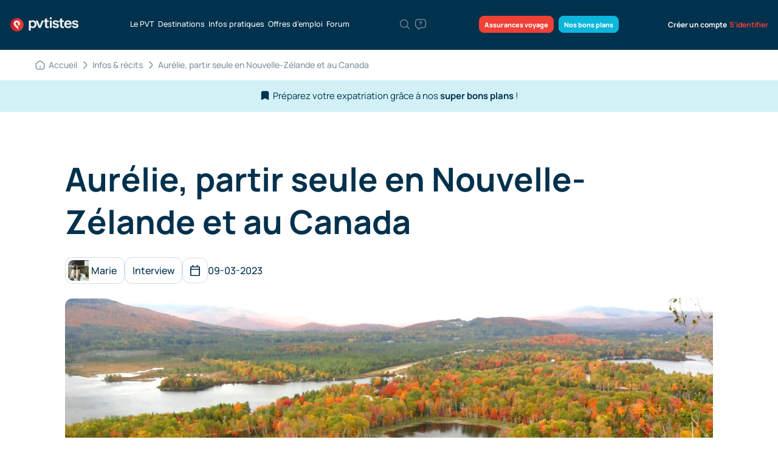

--- FILE ---
content_type: text/html; charset=utf-8
request_url: https://pvtistes.net/interviews/partir-seule-nouvelle-zelande-canada/
body_size: 50612
content:
<!DOCTYPE html>
<html lang="fr-FR" prefix="og: http://ogp.me/ns#">
<head>
	<meta charset="UTF-8">
	<meta name="viewport" content="width=device-width, initial-scale=1, maximum-scale=1" />
    <meta name="apple-itunes-app" content="app-id=1151407622">
        <title>Aurélie, partir seule en Nouvelle-Zélande et au Canada - pvtistes.net</title>

<link rel="stylesheet" href="https://pvtistes.net/wp-content/plugins/sitepress-multilingual-cms/res/css/language-selector.css?v=3.3.8" type="text/css" media="all" />

	<script src="https://pvtistes.net/wp-content/themes/pvtistest-2/static/bower_components/modernizr/modernizr.js" defer></script>

    <!-- Google font -->
	
	
	<style type="text/css">@font-face {font-family:Work Sans;font-style:normal;font-weight:400;src:url(/cf-fonts/s/work-sans/5.0.16/latin-ext/400/normal.woff2);unicode-range:U+0100-02AF,U+0304,U+0308,U+0329,U+1E00-1E9F,U+1EF2-1EFF,U+2020,U+20A0-20AB,U+20AD-20CF,U+2113,U+2C60-2C7F,U+A720-A7FF;font-display:swap;}@font-face {font-family:Work Sans;font-style:normal;font-weight:400;src:url(/cf-fonts/s/work-sans/5.0.16/vietnamese/400/normal.woff2);unicode-range:U+0102-0103,U+0110-0111,U+0128-0129,U+0168-0169,U+01A0-01A1,U+01AF-01B0,U+0300-0301,U+0303-0304,U+0308-0309,U+0323,U+0329,U+1EA0-1EF9,U+20AB;font-display:swap;}@font-face {font-family:Work Sans;font-style:normal;font-weight:400;src:url(/cf-fonts/s/work-sans/5.0.16/latin/400/normal.woff2);unicode-range:U+0000-00FF,U+0131,U+0152-0153,U+02BB-02BC,U+02C6,U+02DA,U+02DC,U+0304,U+0308,U+0329,U+2000-206F,U+2074,U+20AC,U+2122,U+2191,U+2193,U+2212,U+2215,U+FEFF,U+FFFD;font-display:swap;}@font-face {font-family:Work Sans;font-style:normal;font-weight:500;src:url(/cf-fonts/s/work-sans/5.0.16/vietnamese/500/normal.woff2);unicode-range:U+0102-0103,U+0110-0111,U+0128-0129,U+0168-0169,U+01A0-01A1,U+01AF-01B0,U+0300-0301,U+0303-0304,U+0308-0309,U+0323,U+0329,U+1EA0-1EF9,U+20AB;font-display:swap;}@font-face {font-family:Work Sans;font-style:normal;font-weight:500;src:url(/cf-fonts/s/work-sans/5.0.16/latin/500/normal.woff2);unicode-range:U+0000-00FF,U+0131,U+0152-0153,U+02BB-02BC,U+02C6,U+02DA,U+02DC,U+0304,U+0308,U+0329,U+2000-206F,U+2074,U+20AC,U+2122,U+2191,U+2193,U+2212,U+2215,U+FEFF,U+FFFD;font-display:swap;}@font-face {font-family:Work Sans;font-style:normal;font-weight:500;src:url(/cf-fonts/s/work-sans/5.0.16/latin-ext/500/normal.woff2);unicode-range:U+0100-02AF,U+0304,U+0308,U+0329,U+1E00-1E9F,U+1EF2-1EFF,U+2020,U+20A0-20AB,U+20AD-20CF,U+2113,U+2C60-2C7F,U+A720-A7FF;font-display:swap;}@font-face {font-family:Work Sans;font-style:normal;font-weight:600;src:url(/cf-fonts/s/work-sans/5.0.16/latin-ext/600/normal.woff2);unicode-range:U+0100-02AF,U+0304,U+0308,U+0329,U+1E00-1E9F,U+1EF2-1EFF,U+2020,U+20A0-20AB,U+20AD-20CF,U+2113,U+2C60-2C7F,U+A720-A7FF;font-display:swap;}@font-face {font-family:Work Sans;font-style:normal;font-weight:600;src:url(/cf-fonts/s/work-sans/5.0.16/vietnamese/600/normal.woff2);unicode-range:U+0102-0103,U+0110-0111,U+0128-0129,U+0168-0169,U+01A0-01A1,U+01AF-01B0,U+0300-0301,U+0303-0304,U+0308-0309,U+0323,U+0329,U+1EA0-1EF9,U+20AB;font-display:swap;}@font-face {font-family:Work Sans;font-style:normal;font-weight:600;src:url(/cf-fonts/s/work-sans/5.0.16/latin/600/normal.woff2);unicode-range:U+0000-00FF,U+0131,U+0152-0153,U+02BB-02BC,U+02C6,U+02DA,U+02DC,U+0304,U+0308,U+0329,U+2000-206F,U+2074,U+20AC,U+2122,U+2191,U+2193,U+2212,U+2215,U+FEFF,U+FFFD;font-display:swap;}@font-face {font-family:Work Sans;font-style:normal;font-weight:700;src:url(/cf-fonts/s/work-sans/5.0.16/latin/700/normal.woff2);unicode-range:U+0000-00FF,U+0131,U+0152-0153,U+02BB-02BC,U+02C6,U+02DA,U+02DC,U+0304,U+0308,U+0329,U+2000-206F,U+2074,U+20AC,U+2122,U+2191,U+2193,U+2212,U+2215,U+FEFF,U+FFFD;font-display:swap;}@font-face {font-family:Work Sans;font-style:normal;font-weight:700;src:url(/cf-fonts/s/work-sans/5.0.16/vietnamese/700/normal.woff2);unicode-range:U+0102-0103,U+0110-0111,U+0128-0129,U+0168-0169,U+01A0-01A1,U+01AF-01B0,U+0300-0301,U+0303-0304,U+0308-0309,U+0323,U+0329,U+1EA0-1EF9,U+20AB;font-display:swap;}@font-face {font-family:Work Sans;font-style:normal;font-weight:700;src:url(/cf-fonts/s/work-sans/5.0.16/latin-ext/700/normal.woff2);unicode-range:U+0100-02AF,U+0304,U+0308,U+0329,U+1E00-1E9F,U+1EF2-1EFF,U+2020,U+20A0-20AB,U+20AD-20CF,U+2113,U+2C60-2C7F,U+A720-A7FF;font-display:swap;}@font-face {font-family:Work Sans;font-style:normal;font-weight:900;src:url(/cf-fonts/s/work-sans/5.0.16/latin-ext/900/normal.woff2);unicode-range:U+0100-02AF,U+0304,U+0308,U+0329,U+1E00-1E9F,U+1EF2-1EFF,U+2020,U+20A0-20AB,U+20AD-20CF,U+2113,U+2C60-2C7F,U+A720-A7FF;font-display:swap;}@font-face {font-family:Work Sans;font-style:normal;font-weight:900;src:url(/cf-fonts/s/work-sans/5.0.16/vietnamese/900/normal.woff2);unicode-range:U+0102-0103,U+0110-0111,U+0128-0129,U+0168-0169,U+01A0-01A1,U+01AF-01B0,U+0300-0301,U+0303-0304,U+0308-0309,U+0323,U+0329,U+1EA0-1EF9,U+20AB;font-display:swap;}@font-face {font-family:Work Sans;font-style:normal;font-weight:900;src:url(/cf-fonts/s/work-sans/5.0.16/latin/900/normal.woff2);unicode-range:U+0000-00FF,U+0131,U+0152-0153,U+02BB-02BC,U+02C6,U+02DA,U+02DC,U+0304,U+0308,U+0329,U+2000-206F,U+2074,U+20AC,U+2122,U+2191,U+2193,U+2212,U+2215,U+FEFF,U+FFFD;font-display:swap;}</style>
	<style type="text/css">@font-face {font-family:Manrope;font-style:normal;font-weight:300;src:url(/cf-fonts/v/manrope/5.0.18/greek/wght/normal.woff2);unicode-range:U+0370-03FF;font-display:swap;}@font-face {font-family:Manrope;font-style:normal;font-weight:300;src:url(/cf-fonts/v/manrope/5.0.18/cyrillic/wght/normal.woff2);unicode-range:U+0301,U+0400-045F,U+0490-0491,U+04B0-04B1,U+2116;font-display:swap;}@font-face {font-family:Manrope;font-style:normal;font-weight:300;src:url(/cf-fonts/v/manrope/5.0.18/latin-ext/wght/normal.woff2);unicode-range:U+0100-02AF,U+0304,U+0308,U+0329,U+1E00-1E9F,U+1EF2-1EFF,U+2020,U+20A0-20AB,U+20AD-20CF,U+2113,U+2C60-2C7F,U+A720-A7FF;font-display:swap;}@font-face {font-family:Manrope;font-style:normal;font-weight:300;src:url(/cf-fonts/v/manrope/5.0.18/vietnamese/wght/normal.woff2);unicode-range:U+0102-0103,U+0110-0111,U+0128-0129,U+0168-0169,U+01A0-01A1,U+01AF-01B0,U+0300-0301,U+0303-0304,U+0308-0309,U+0323,U+0329,U+1EA0-1EF9,U+20AB;font-display:swap;}@font-face {font-family:Manrope;font-style:normal;font-weight:300;src:url(/cf-fonts/v/manrope/5.0.18/latin/wght/normal.woff2);unicode-range:U+0000-00FF,U+0131,U+0152-0153,U+02BB-02BC,U+02C6,U+02DA,U+02DC,U+0304,U+0308,U+0329,U+2000-206F,U+2074,U+20AC,U+2122,U+2191,U+2193,U+2212,U+2215,U+FEFF,U+FFFD;font-display:swap;}@font-face {font-family:Manrope;font-style:normal;font-weight:300;src:url(/cf-fonts/v/manrope/5.0.18/cyrillic-ext/wght/normal.woff2);unicode-range:U+0460-052F,U+1C80-1C88,U+20B4,U+2DE0-2DFF,U+A640-A69F,U+FE2E-FE2F;font-display:swap;}@font-face {font-family:Manrope;font-style:normal;font-weight:400;src:url(/cf-fonts/v/manrope/5.0.18/cyrillic/wght/normal.woff2);unicode-range:U+0301,U+0400-045F,U+0490-0491,U+04B0-04B1,U+2116;font-display:swap;}@font-face {font-family:Manrope;font-style:normal;font-weight:400;src:url(/cf-fonts/v/manrope/5.0.18/latin-ext/wght/normal.woff2);unicode-range:U+0100-02AF,U+0304,U+0308,U+0329,U+1E00-1E9F,U+1EF2-1EFF,U+2020,U+20A0-20AB,U+20AD-20CF,U+2113,U+2C60-2C7F,U+A720-A7FF;font-display:swap;}@font-face {font-family:Manrope;font-style:normal;font-weight:400;src:url(/cf-fonts/v/manrope/5.0.18/vietnamese/wght/normal.woff2);unicode-range:U+0102-0103,U+0110-0111,U+0128-0129,U+0168-0169,U+01A0-01A1,U+01AF-01B0,U+0300-0301,U+0303-0304,U+0308-0309,U+0323,U+0329,U+1EA0-1EF9,U+20AB;font-display:swap;}@font-face {font-family:Manrope;font-style:normal;font-weight:400;src:url(/cf-fonts/v/manrope/5.0.18/cyrillic-ext/wght/normal.woff2);unicode-range:U+0460-052F,U+1C80-1C88,U+20B4,U+2DE0-2DFF,U+A640-A69F,U+FE2E-FE2F;font-display:swap;}@font-face {font-family:Manrope;font-style:normal;font-weight:400;src:url(/cf-fonts/v/manrope/5.0.18/latin/wght/normal.woff2);unicode-range:U+0000-00FF,U+0131,U+0152-0153,U+02BB-02BC,U+02C6,U+02DA,U+02DC,U+0304,U+0308,U+0329,U+2000-206F,U+2074,U+20AC,U+2122,U+2191,U+2193,U+2212,U+2215,U+FEFF,U+FFFD;font-display:swap;}@font-face {font-family:Manrope;font-style:normal;font-weight:400;src:url(/cf-fonts/v/manrope/5.0.18/greek/wght/normal.woff2);unicode-range:U+0370-03FF;font-display:swap;}@font-face {font-family:Manrope;font-style:normal;font-weight:500;src:url(/cf-fonts/v/manrope/5.0.18/vietnamese/wght/normal.woff2);unicode-range:U+0102-0103,U+0110-0111,U+0128-0129,U+0168-0169,U+01A0-01A1,U+01AF-01B0,U+0300-0301,U+0303-0304,U+0308-0309,U+0323,U+0329,U+1EA0-1EF9,U+20AB;font-display:swap;}@font-face {font-family:Manrope;font-style:normal;font-weight:500;src:url(/cf-fonts/v/manrope/5.0.18/greek/wght/normal.woff2);unicode-range:U+0370-03FF;font-display:swap;}@font-face {font-family:Manrope;font-style:normal;font-weight:500;src:url(/cf-fonts/v/manrope/5.0.18/cyrillic/wght/normal.woff2);unicode-range:U+0301,U+0400-045F,U+0490-0491,U+04B0-04B1,U+2116;font-display:swap;}@font-face {font-family:Manrope;font-style:normal;font-weight:500;src:url(/cf-fonts/v/manrope/5.0.18/latin/wght/normal.woff2);unicode-range:U+0000-00FF,U+0131,U+0152-0153,U+02BB-02BC,U+02C6,U+02DA,U+02DC,U+0304,U+0308,U+0329,U+2000-206F,U+2074,U+20AC,U+2122,U+2191,U+2193,U+2212,U+2215,U+FEFF,U+FFFD;font-display:swap;}@font-face {font-family:Manrope;font-style:normal;font-weight:500;src:url(/cf-fonts/v/manrope/5.0.18/cyrillic-ext/wght/normal.woff2);unicode-range:U+0460-052F,U+1C80-1C88,U+20B4,U+2DE0-2DFF,U+A640-A69F,U+FE2E-FE2F;font-display:swap;}@font-face {font-family:Manrope;font-style:normal;font-weight:500;src:url(/cf-fonts/v/manrope/5.0.18/latin-ext/wght/normal.woff2);unicode-range:U+0100-02AF,U+0304,U+0308,U+0329,U+1E00-1E9F,U+1EF2-1EFF,U+2020,U+20A0-20AB,U+20AD-20CF,U+2113,U+2C60-2C7F,U+A720-A7FF;font-display:swap;}@font-face {font-family:Manrope;font-style:normal;font-weight:600;src:url(/cf-fonts/v/manrope/5.0.18/cyrillic/wght/normal.woff2);unicode-range:U+0301,U+0400-045F,U+0490-0491,U+04B0-04B1,U+2116;font-display:swap;}@font-face {font-family:Manrope;font-style:normal;font-weight:600;src:url(/cf-fonts/v/manrope/5.0.18/cyrillic-ext/wght/normal.woff2);unicode-range:U+0460-052F,U+1C80-1C88,U+20B4,U+2DE0-2DFF,U+A640-A69F,U+FE2E-FE2F;font-display:swap;}@font-face {font-family:Manrope;font-style:normal;font-weight:600;src:url(/cf-fonts/v/manrope/5.0.18/greek/wght/normal.woff2);unicode-range:U+0370-03FF;font-display:swap;}@font-face {font-family:Manrope;font-style:normal;font-weight:600;src:url(/cf-fonts/v/manrope/5.0.18/latin-ext/wght/normal.woff2);unicode-range:U+0100-02AF,U+0304,U+0308,U+0329,U+1E00-1E9F,U+1EF2-1EFF,U+2020,U+20A0-20AB,U+20AD-20CF,U+2113,U+2C60-2C7F,U+A720-A7FF;font-display:swap;}@font-face {font-family:Manrope;font-style:normal;font-weight:600;src:url(/cf-fonts/v/manrope/5.0.18/latin/wght/normal.woff2);unicode-range:U+0000-00FF,U+0131,U+0152-0153,U+02BB-02BC,U+02C6,U+02DA,U+02DC,U+0304,U+0308,U+0329,U+2000-206F,U+2074,U+20AC,U+2122,U+2191,U+2193,U+2212,U+2215,U+FEFF,U+FFFD;font-display:swap;}@font-face {font-family:Manrope;font-style:normal;font-weight:600;src:url(/cf-fonts/v/manrope/5.0.18/vietnamese/wght/normal.woff2);unicode-range:U+0102-0103,U+0110-0111,U+0128-0129,U+0168-0169,U+01A0-01A1,U+01AF-01B0,U+0300-0301,U+0303-0304,U+0308-0309,U+0323,U+0329,U+1EA0-1EF9,U+20AB;font-display:swap;}@font-face {font-family:Manrope;font-style:normal;font-weight:700;src:url(/cf-fonts/v/manrope/5.0.18/vietnamese/wght/normal.woff2);unicode-range:U+0102-0103,U+0110-0111,U+0128-0129,U+0168-0169,U+01A0-01A1,U+01AF-01B0,U+0300-0301,U+0303-0304,U+0308-0309,U+0323,U+0329,U+1EA0-1EF9,U+20AB;font-display:swap;}@font-face {font-family:Manrope;font-style:normal;font-weight:700;src:url(/cf-fonts/v/manrope/5.0.18/cyrillic-ext/wght/normal.woff2);unicode-range:U+0460-052F,U+1C80-1C88,U+20B4,U+2DE0-2DFF,U+A640-A69F,U+FE2E-FE2F;font-display:swap;}@font-face {font-family:Manrope;font-style:normal;font-weight:700;src:url(/cf-fonts/v/manrope/5.0.18/cyrillic/wght/normal.woff2);unicode-range:U+0301,U+0400-045F,U+0490-0491,U+04B0-04B1,U+2116;font-display:swap;}@font-face {font-family:Manrope;font-style:normal;font-weight:700;src:url(/cf-fonts/v/manrope/5.0.18/greek/wght/normal.woff2);unicode-range:U+0370-03FF;font-display:swap;}@font-face {font-family:Manrope;font-style:normal;font-weight:700;src:url(/cf-fonts/v/manrope/5.0.18/latin/wght/normal.woff2);unicode-range:U+0000-00FF,U+0131,U+0152-0153,U+02BB-02BC,U+02C6,U+02DA,U+02DC,U+0304,U+0308,U+0329,U+2000-206F,U+2074,U+20AC,U+2122,U+2191,U+2193,U+2212,U+2215,U+FEFF,U+FFFD;font-display:swap;}@font-face {font-family:Manrope;font-style:normal;font-weight:700;src:url(/cf-fonts/v/manrope/5.0.18/latin-ext/wght/normal.woff2);unicode-range:U+0100-02AF,U+0304,U+0308,U+0329,U+1E00-1E9F,U+1EF2-1EFF,U+2020,U+20A0-20AB,U+20AD-20CF,U+2113,U+2C60-2C7F,U+A720-A7FF;font-display:swap;}@font-face {font-family:Manrope;font-style:normal;font-weight:800;src:url(/cf-fonts/v/manrope/5.0.18/latin-ext/wght/normal.woff2);unicode-range:U+0100-02AF,U+0304,U+0308,U+0329,U+1E00-1E9F,U+1EF2-1EFF,U+2020,U+20A0-20AB,U+20AD-20CF,U+2113,U+2C60-2C7F,U+A720-A7FF;font-display:swap;}@font-face {font-family:Manrope;font-style:normal;font-weight:800;src:url(/cf-fonts/v/manrope/5.0.18/greek/wght/normal.woff2);unicode-range:U+0370-03FF;font-display:swap;}@font-face {font-family:Manrope;font-style:normal;font-weight:800;src:url(/cf-fonts/v/manrope/5.0.18/cyrillic/wght/normal.woff2);unicode-range:U+0301,U+0400-045F,U+0490-0491,U+04B0-04B1,U+2116;font-display:swap;}@font-face {font-family:Manrope;font-style:normal;font-weight:800;src:url(/cf-fonts/v/manrope/5.0.18/latin/wght/normal.woff2);unicode-range:U+0000-00FF,U+0131,U+0152-0153,U+02BB-02BC,U+02C6,U+02DA,U+02DC,U+0304,U+0308,U+0329,U+2000-206F,U+2074,U+20AC,U+2122,U+2191,U+2193,U+2212,U+2215,U+FEFF,U+FFFD;font-display:swap;}@font-face {font-family:Manrope;font-style:normal;font-weight:800;src:url(/cf-fonts/v/manrope/5.0.18/vietnamese/wght/normal.woff2);unicode-range:U+0102-0103,U+0110-0111,U+0128-0129,U+0168-0169,U+01A0-01A1,U+01AF-01B0,U+0300-0301,U+0303-0304,U+0308-0309,U+0323,U+0329,U+1EA0-1EF9,U+20AB;font-display:swap;}@font-face {font-family:Manrope;font-style:normal;font-weight:800;src:url(/cf-fonts/v/manrope/5.0.18/cyrillic-ext/wght/normal.woff2);unicode-range:U+0460-052F,U+1C80-1C88,U+20B4,U+2DE0-2DFF,U+A640-A69F,U+FE2E-FE2F;font-display:swap;}</style>

    <!-- Angular main we need to have it in the head for not displaying template variables-->
    <script src="//ajax.googleapis.com/ajax/libs/angularjs/1.3.5/angular.min.js"></script>

    <link rel="apple-touch-icon" sizes="180x180" href="/apple-touch-icon.png">
    <link rel="icon" type="image/png" sizes="32x32" href="/favicon-32x32.png">
    <link rel="icon" type="image/png" sizes="16x16" href="/favicon-16x16.png">
    <link rel="manifest" href="https://pvtistes.net/wp-content/themes/pvtistest-2/static/ui/meta-icons/site.webmanifest">
	<meta name="msapplication-config" content="https://pvtistes.net/wp-content/themes/pvtistest-2/static/ui/meta-icons/browserconfig.xml" />
    <meta name="theme-color" content="#ffffff">

    <meta name="google-site-verification" content="9I6Yxjj9uylA7nXRPRROlEw6tpuadNeBm_1aOzHHVVM" />

    
	
<!-- This site is optimized with the Yoast SEO plugin v3.6.1 - https://yoast.com/wordpress/plugins/seo/ -->
<meta name="description" content="Aurélie est partie seule faire un tour du monde, en passant par la Nouvelle-Zélande en PVT, puis est partie du Canada."/>
<link rel="canonical" href="https://pvtistes.net/interviews/partir-seule-nouvelle-zelande-canada/" />
<meta property="og:locale" content="fr_FR" />
<meta property="og:type" content="article" />
<meta property="og:title" content="Aurélie, partir seule en Nouvelle-Zélande et au Canada - pvtistes.net" />
<meta property="og:description" content="Aurélie est partie seule faire un tour du monde, en passant par la Nouvelle-Zélande en PVT, puis est partie du Canada." />
<meta property="og:url" content="https://pvtistes.net/interviews/partir-seule-nouvelle-zelande-canada/" />
<meta property="og:site_name" content="pvtistes.net" />
<meta property="og:image" content="https://pvtistes.net/wp-content/uploads/2023/03/seule-pvt-canada-nouvelle-zelande-2.jpg" />
<meta property="og:image:width" content="2000" />
<meta property="og:image:height" content="1124" />
<!-- / Yoast SEO plugin. -->

<link rel='dns-prefetch' href='//maxcdn.bootstrapcdn.com' />
<link rel='dns-prefetch' href='//s.w.org' />
<link rel="alternate" type="application/rss+xml" title="pvtistes.net &raquo; Aurélie, partir seule en Nouvelle-Zélande et au Canada Flux des commentaires" href="https://pvtistes.net/interviews/partir-seule-nouvelle-zelande-canada/feed/" />
		<script type="text/javascript">
			window._wpemojiSettings = {"baseUrl":"https:\/\/s.w.org\/images\/core\/emoji\/11\/72x72\/","ext":".png","svgUrl":"https:\/\/s.w.org\/images\/core\/emoji\/11\/svg\/","svgExt":".svg","source":{"concatemoji":"https:\/\/pvtistes.net\/wp-includes\/js\/wp-emoji-release.min.js?ver=4.9.15"}};
			!function(a,b,c){function d(a,b){var c=String.fromCharCode;l.clearRect(0,0,k.width,k.height),l.fillText(c.apply(this,a),0,0);var d=k.toDataURL();l.clearRect(0,0,k.width,k.height),l.fillText(c.apply(this,b),0,0);var e=k.toDataURL();return d===e}function e(a){var b;if(!l||!l.fillText)return!1;switch(l.textBaseline="top",l.font="600 32px Arial",a){case"flag":return!(b=d([55356,56826,55356,56819],[55356,56826,8203,55356,56819]))&&(b=d([55356,57332,56128,56423,56128,56418,56128,56421,56128,56430,56128,56423,56128,56447],[55356,57332,8203,56128,56423,8203,56128,56418,8203,56128,56421,8203,56128,56430,8203,56128,56423,8203,56128,56447]),!b);case"emoji":return b=d([55358,56760,9792,65039],[55358,56760,8203,9792,65039]),!b}return!1}function f(a){var c=b.createElement("script");c.src=a,c.defer=c.type="text/javascript",b.getElementsByTagName("head")[0].appendChild(c)}var g,h,i,j,k=b.createElement("canvas"),l=k.getContext&&k.getContext("2d");for(j=Array("flag","emoji"),c.supports={everything:!0,everythingExceptFlag:!0},i=0;i<j.length;i++)c.supports[j[i]]=e(j[i]),c.supports.everything=c.supports.everything&&c.supports[j[i]],"flag"!==j[i]&&(c.supports.everythingExceptFlag=c.supports.everythingExceptFlag&&c.supports[j[i]]);c.supports.everythingExceptFlag=c.supports.everythingExceptFlag&&!c.supports.flag,c.DOMReady=!1,c.readyCallback=function(){c.DOMReady=!0},c.supports.everything||(h=function(){c.readyCallback()},b.addEventListener?(b.addEventListener("DOMContentLoaded",h,!1),a.addEventListener("load",h,!1)):(a.attachEvent("onload",h),b.attachEvent("onreadystatechange",function(){"complete"===b.readyState&&c.readyCallback()})),g=c.source||{},g.concatemoji?f(g.concatemoji):g.wpemoji&&g.twemoji&&(f(g.twemoji),f(g.wpemoji)))}(window,document,window._wpemojiSettings);
		</script>
		<style type="text/css">
img.wp-smiley,
img.emoji {
	display: inline !important;
	border: none !important;
	box-shadow: none !important;
	height: 1em !important;
	width: 1em !important;
	margin: 0 .07em !important;
	vertical-align: -0.1em !important;
	background: none !important;
	padding: 0 !important;
}
</style>
<link rel='stylesheet' id='wpsm-comptable-styles-css'  href='https://pvtistes.net/wp-content/plugins/table-maker/css/style.css?ver=1.9.1' type='text/css' media='all' />
<link rel='stylesheet' id='mrp-frontend-style-css'  href='https://pvtistes.net/wp-content/plugins/multi-rating-pro/assets/css/frontend-min.css?ver=4.9.15' type='text/css' media='all' />
<link rel='stylesheet' id='font-awesome-css'  href='https://maxcdn.bootstrapcdn.com/font-awesome/4.7.0/css/font-awesome.min.css?ver=4.9.15' type='text/css' media='all' />
<link rel='stylesheet' id='like-dislike-css'  href='https://pvtistes.net/wp-content/plugins/wp-like-dislike-counter-pro/css/style.css?ver=1.0.0' type='text/css' media='all' />
<script type='text/javascript' src='https://pvtistes.net/wp-includes/js/jquery/jquery.js?ver=1.12.4'></script>
<script type='text/javascript' src='https://pvtistes.net/wp-includes/js/jquery/jquery-migrate.min.js?ver=1.4.1'></script>
<script type='text/javascript' src='https://pvtistes.net/wp-content/plugins/wp-like-dislike-counter-pro/js/ldc-frontend.js?ver=1.2'></script>
<script type='text/javascript'>
/* <![CDATA[ */
var SafeCommentsAjax = {"ajaxurl":"https:\/\/pvtistes.net\/wp-admin\/admin-ajax.php"};
/* ]]> */
</script>
<script type='text/javascript' src='https://pvtistes.net/wp-content/plugins/safe-report-comments/js/ajax.js?ver=4.9.15'></script>
<link rel='https://api.w.org/' href='https://pvtistes.net/wp-json/' />
<link rel="alternate" type="application/json+oembed" href="https://pvtistes.net/wp-json/oembed/1.0/embed?url=https%3A%2F%2Fpvtistes.net%2Finterviews%2Fpartir-seule-nouvelle-zelande-canada%2F" />
<link rel="alternate" type="text/xml+oembed" href="https://pvtistes.net/wp-json/oembed/1.0/embed?url=https%3A%2F%2Fpvtistes.net%2Finterviews%2Fpartir-seule-nouvelle-zelande-canada%2F&#038;format=xml" />
			<style type="text/css">
								.mrp-custom-full-star {
					background: url() no-repeat;
					width: 32px;
					height: 32px;
					background-size: 32px 32px;
					image-rendering: -moz-crisp-edges;
					display: inline-block;
				}
				.mrp-custom-half-star {
					background: url() no-repeat;
					width: 32px;
					height: 32px;
					background-size: 32px 32px;
					image-rendering: -moz-crisp-edges;
					display: inline-block;
				}
				.mrp-custom-empty-star {
					background: url() no-repeat;
					width: 32px;
					height: 32px;
					background-size: 32px 32px;
					image-rendering: -moz-crisp-edges;
					display: inline-block;
				}
				.mrp-custom-hover-star {
					background: url() no-repeat;
					width: 32px;
					height: 32px;
					background-size: 32px 32px;
					image-rendering: -moz-crisp-edges;
					display: inline-block;
				}
				.mrp-star-hover {
					color: #ffba00 !important;
				}
				.mrp-star-full, .mrp-star-half, .mrp-star-empty {
					color: #ffd700;
				}
				.mrp-error {
					color: #EC6464;
				}
							</style>
			
            <link rel="stylesheet" href="https://pvtistes.net/wp-content/themes/pvtistest-2/static/dist/style.min.css?v=5.05"/>
		<link rel="stylesheet" href="https://pvtistes.net/wp-content/themes/pvtistest-2/static/dist/style-rd.min.css?v=5.05" />
    
	
    <meta property="fb:app_id" content="110128639018923" />

    <script>
        $ = jQuery.noConflict();
        var fbAppId = "110128639018923";
    </script>

<script async src="https://www.googletagmanager.com/gtag/js?id=G-4Q1GS400LG"></script>
<script>
  window.dataLayer = window.dataLayer || [];
  function gtag(){dataLayer.push(arguments);}
  gtag('js', new Date());
  gtag('config', 'G-4Q1GS400LG');
</script>


<style>
.mp-pusher { perspective: none; }
</style>

</head>

<body class="interviews-template-default single single-interviews postid-408959"  ng-app="messages">
<div id="empty-placeholder" style="display: none!important;"></div>

<div id="fb-root"></div>

<div class="overlay"></div>



<div>

    <section class="header-rd header-rd__desktop">
        <div class="container-22">
            <div class="header-rd__wrap">
                <a href="https://pvtistes.net/" class="header-rd__logo">
                    <img src="https://pvtistes.net/wp-content/themes/pvtistest-2/static/ui/pvtistes_net_logo_2x.png" alt="pvtistes logo">
                </a>
                <ul class="header-rd__menu">
                    <li>
                        <a href="https://pvtistes.net/le-pvt/">Le PVT</a>
                    </li>
                                        <li>
                        <a href="https://pvtistes.net/destinations/" class="menu-tab-destination">
                            Destinations                        </a>
                    </li>
                                        <li>
                        <a href="https://pvtistes.net/infos-recits/" class="menu-tab-infos">Infos pratiques</a>
                    </li>
                                        <li>
                        <a href="/jobs/" class="menu-tab-offres">
                            Offres d’emploi
                        </a>
                    </li>
                                        <li>
                        <a href="/forum/">Forum</a>
                    </li>
                </ul>
                <ul class="header-rd__hints">
                    <li class="search">
                        <a href="javascript:void(0)" class="modal-trigger" data-modal="search-modal" title="Saisissez des mots clés…">
                            <svg xmlns="http://www.w3.org/2000/svg" class="header-rd__hints-icon" viewBox="0 0 24 24"
                                fill="none">
                                <path
                                    d="M10.5 18C14.6421 18 18 14.6421 18 10.5C18 6.35786 14.6421 3 10.5 3C6.35786 3 3 6.35786 3 10.5C3 14.6421 6.35786 18 10.5 18Z"
                                    stroke-width="1.5" stroke-linecap="round" stroke-linejoin="round" />
                                <path d="M21 21L16 16" stroke-width="1.5" stroke-linecap="round" stroke-linejoin="round" />
                            </svg>
                        </a>
                    </li>
                    <li>
                        <a href="https://pvtistes.net/posez-votre-question/" title="Posez votre question">
                            <svg xmlns="http://www.w3.org/2000/svg" class="header-rd__hints-icon" viewBox="0 0 24 24"
                                fill="none">
                                <path
                                    d="M17 18.4301H13L8.54999 21.39C7.88999 21.83 7 21.3601 7 20.5601V18.4301C4 18.4301 2 16.4301 2 13.4301V7.42999C2 4.42999 4 2.42999 7 2.42999H17C20 2.42999 22 4.42999 22 7.42999V13.4301C22 16.4301 20 18.4301 17 18.4301Z"
                                    stroke-width="1.5" stroke-miterlimit="10" stroke-linecap="round"
                                    stroke-linejoin="round" />
                                <path
                                    d="M11.9998 11.36V11.15C11.9998 10.47 12.4198 10.11 12.8398 9.82001C13.2498 9.54001 13.6598 9.18002 13.6598 8.52002C13.6598 7.60002 12.9198 6.85999 11.9998 6.85999C11.0798 6.85999 10.3398 7.60002 10.3398 8.52002"
                                    stroke-width="1.5" stroke-linecap="round" stroke-linejoin="round" />
                                <path d="M11.9955 13.75H12.0045" stroke-width="1.5" stroke-linecap="round"
                                    stroke-linejoin="round" />
                            </svg>
                        </a>
                    </li>
                </ul>
                <ul class="header-rd__menu-btns">
                    <li>
                        <a href="https://pvtistes.net/nos-assurances-voyage/" class="menu-btns-red menu-tab-assurance">
                                                            Assurances voyage
                                                    </a>
                    </li>
                    <li>
                        <a href="https://pvtistes.net/bonsplans/" class="menu-btns-blue">
                                                            Nos bons plans
                                                    </a>
                    </li>
                </ul>

                                <ul class="user-nav">
                    <li class="sign-up">
                        <a href="https://pvtistes.net/inscription/">Créer un compte</a>
                    </li>
                    <li class="log-in">
                        <a href="https://pvtistes.net/connexion/">S'identifier</a>
                    </li>
                </ul>
                            </div>
        </div>

        <div class="header-rd__dropdown header-rd__dropdown-fixed" id="menu-tab-destination">
    <div class="header-rd__dropdown-fixed-wrapper">

        <div class="dropdown-rd__col dropdown-rd__col-255">
            <div class="dropdown-rd__col-title">
                                    <b>Les plus populaires</b>
                            </div>
            <div class="dropdown-rd__col-list">
                                <a href="https://pvtistes.net/le-pvt/australie/" class="dropdown-rd__col-item c-arrow-button__parent">
                    <div class="dropdown-rd__col-img">
                        <img src="https://pvtistes.net/wp-content/uploads/2015/06/Untitled-1-740x400.jpg">
                    </div>
                    <div class="dropdown-rd__col-content">
                        <div class="u-m-b1 u-fw-600">Australie</div>
                        <span class="c-arrow-button c-arrow-button--blue-light c-arrow-button--alone">
                            <span class="c-arrow-button__inner">
                                <svg class="rd-icon rd-icon-arrow-button c-arrow-button__icon" xmlns="http://www.w3.org/2000/svg"
     viewBox="0 0 17 7">
    <path fill-rule="evenodd"
          d="M.2 3.407v.786h15.29l-2.193 2.246.553.561L17 3.8 13.85.6l-.553.561 2.192 2.246z"></path>
</svg>
                            </span>
                        </span>
                    </div>
                </a>
                                <a href="https://pvtistes.net/le-pvt/canada/" class="dropdown-rd__col-item c-arrow-button__parent">
                    <div class="dropdown-rd__col-img">
                        <img src="https://pvtistes.net/wp-content/uploads/2015/05/shutterstock_377176498-740x400.jpg">
                    </div>
                    <div class="dropdown-rd__col-content">
                        <div class="u-m-b1 u-fw-600">Canada</div>
                        <span class="c-arrow-button c-arrow-button--blue-light c-arrow-button--alone">
                            <span class="c-arrow-button__inner">
                                <svg class="rd-icon rd-icon-arrow-button c-arrow-button__icon" xmlns="http://www.w3.org/2000/svg"
     viewBox="0 0 17 7">
    <path fill-rule="evenodd"
          d="M.2 3.407v.786h15.29l-2.193 2.246.553.561L17 3.8 13.85.6l-.553.561 2.192 2.246z"></path>
</svg>
                            </span>
                        </span>
                    </div>
                </a>
                                <a href="https://pvtistes.net/le-pvt/nouvelle-zelande/" class="dropdown-rd__col-item c-arrow-button__parent">
                    <div class="dropdown-rd__col-img">
                        <img src="https://pvtistes.net/wp-content/uploads/2022/05/pvt-nouvelle-zelande-740x400.jpg">
                    </div>
                    <div class="dropdown-rd__col-content">
                        <div class="u-m-b1 u-fw-600">Nouvelle-Zélande</div>
                        <span class="c-arrow-button c-arrow-button--blue-light c-arrow-button--alone">
                            <span class="c-arrow-button__inner">
                                <svg class="rd-icon rd-icon-arrow-button c-arrow-button__icon" xmlns="http://www.w3.org/2000/svg"
     viewBox="0 0 17 7">
    <path fill-rule="evenodd"
          d="M.2 3.407v.786h15.29l-2.193 2.246.553.561L17 3.8 13.85.6l-.553.561 2.192 2.246z"></path>
</svg>
                            </span>
                        </span>
                    </div>
                </a>
                            </div>
        </div>

        <div class="dropdown-rd__col dropdown-rd__col-center">
            <div class="dropdown-rd__col-title">
                                    <b>Autres destinations</b>
                            </div>
            <div class="dropdown-rd__col-center-body">
    <ul>
                    <li>
                <a href="https://pvtistes.net/le-pvt/argentine/" class="c-arrow-button__parent">
                    <div class="dropdown-rd__col-center-img">
                        <img src="https://pvtistes.net/wp-content/uploads/2015/05/shutterstock_109033793-740x400.jpg">
                    </div>
                    <div class="dropdown-rd__col-center-content">
                        <div class="u-m-b1">
                            Argentine                        </div>
                        <div class="dropdown-rd__col-center-link">
                            <div class="u-m-b2">
                                                                    Explorer
                                                            </div>
                            <span class="c-arrow-button c-arrow-button--blue-light c-arrow-button--alone">
                                <span class="c-arrow-button__inner">
                                    <svg class="rd-icon rd-icon-arrow-button c-arrow-button__icon" xmlns="http://www.w3.org/2000/svg"
     viewBox="0 0 17 7">
    <path fill-rule="evenodd"
          d="M.2 3.407v.786h15.29l-2.193 2.246.553.561L17 3.8 13.85.6l-.553.561 2.192 2.246z"></path>
</svg>
                                </span>
                            </span>
                        </div>
                    </div>
                </a>
            </li>
                    <li>
                <a href="https://pvtistes.net/le-pvt/coree-du-sud/" class="c-arrow-button__parent">
                    <div class="dropdown-rd__col-center-img">
                        <img src="https://pvtistes.net/wp-content/uploads/2015/07/shutterstock_211956343-740x400.jpg">
                    </div>
                    <div class="dropdown-rd__col-center-content">
                        <div class="u-m-b1">
                            Corée du Sud                        </div>
                        <div class="dropdown-rd__col-center-link">
                            <div class="u-m-b2">
                                                                    Explorer
                                                            </div>
                            <span class="c-arrow-button c-arrow-button--blue-light c-arrow-button--alone">
                                <span class="c-arrow-button__inner">
                                    <svg class="rd-icon rd-icon-arrow-button c-arrow-button__icon" xmlns="http://www.w3.org/2000/svg"
     viewBox="0 0 17 7">
    <path fill-rule="evenodd"
          d="M.2 3.407v.786h15.29l-2.193 2.246.553.561L17 3.8 13.85.6l-.553.561 2.192 2.246z"></path>
</svg>
                                </span>
                            </span>
                        </div>
                    </div>
                </a>
            </li>
                    <li>
                <a href="https://pvtistes.net/le-pvt/colombie/" class="c-arrow-button__parent">
                    <div class="dropdown-rd__col-center-img">
                        <img src="https://pvtistes.net/wp-content/uploads/2015/07/shutterstock_188799671-740x400.jpg">
                    </div>
                    <div class="dropdown-rd__col-center-content">
                        <div class="u-m-b1">
                            Colombie                        </div>
                        <div class="dropdown-rd__col-center-link">
                            <div class="u-m-b2">
                                                                    Explorer
                                                            </div>
                            <span class="c-arrow-button c-arrow-button--blue-light c-arrow-button--alone">
                                <span class="c-arrow-button__inner">
                                    <svg class="rd-icon rd-icon-arrow-button c-arrow-button__icon" xmlns="http://www.w3.org/2000/svg"
     viewBox="0 0 17 7">
    <path fill-rule="evenodd"
          d="M.2 3.407v.786h15.29l-2.193 2.246.553.561L17 3.8 13.85.6l-.553.561 2.192 2.246z"></path>
</svg>
                                </span>
                            </span>
                        </div>
                    </div>
                </a>
            </li>
                    <li>
                <a href="https://pvtistes.net/le-pvt/hong-kong/" class="c-arrow-button__parent">
                    <div class="dropdown-rd__col-center-img">
                        <img src="https://pvtistes.net/wp-content/uploads/2015/07/shutterstock_256247263-740x400.jpg">
                    </div>
                    <div class="dropdown-rd__col-center-content">
                        <div class="u-m-b1">
                            Hong Kong                        </div>
                        <div class="dropdown-rd__col-center-link">
                            <div class="u-m-b2">
                                                                    Explorer
                                                            </div>
                            <span class="c-arrow-button c-arrow-button--blue-light c-arrow-button--alone">
                                <span class="c-arrow-button__inner">
                                    <svg class="rd-icon rd-icon-arrow-button c-arrow-button__icon" xmlns="http://www.w3.org/2000/svg"
     viewBox="0 0 17 7">
    <path fill-rule="evenodd"
          d="M.2 3.407v.786h15.29l-2.193 2.246.553.561L17 3.8 13.85.6l-.553.561 2.192 2.246z"></path>
</svg>
                                </span>
                            </span>
                        </div>
                    </div>
                </a>
            </li>
                    <li>
                <a href="https://pvtistes.net/le-pvt/perou/" class="c-arrow-button__parent">
                    <div class="dropdown-rd__col-center-img">
                        <img src="https://pvtistes.net/wp-content/uploads/2018/10/shutterstock_163342040-740x400.jpg">
                    </div>
                    <div class="dropdown-rd__col-center-content">
                        <div class="u-m-b1">
                            Pérou                        </div>
                        <div class="dropdown-rd__col-center-link">
                            <div class="u-m-b2">
                                                                    Explorer
                                                            </div>
                            <span class="c-arrow-button c-arrow-button--blue-light c-arrow-button--alone">
                                <span class="c-arrow-button__inner">
                                    <svg class="rd-icon rd-icon-arrow-button c-arrow-button__icon" xmlns="http://www.w3.org/2000/svg"
     viewBox="0 0 17 7">
    <path fill-rule="evenodd"
          d="M.2 3.407v.786h15.29l-2.193 2.246.553.561L17 3.8 13.85.6l-.553.561 2.192 2.246z"></path>
</svg>
                                </span>
                            </span>
                        </div>
                    </div>
                </a>
            </li>
                    <li>
                <a href="https://pvtistes.net/le-pvt/taiwan/" class="c-arrow-button__parent">
                    <div class="dropdown-rd__col-center-img">
                        <img src="https://pvtistes.net/wp-content/uploads/2015/07/shutterstock_165665801-740x400.jpg">
                    </div>
                    <div class="dropdown-rd__col-center-content">
                        <div class="u-m-b1">
                            Taiwan                        </div>
                        <div class="dropdown-rd__col-center-link">
                            <div class="u-m-b2">
                                                                    Explorer
                                                            </div>
                            <span class="c-arrow-button c-arrow-button--blue-light c-arrow-button--alone">
                                <span class="c-arrow-button__inner">
                                    <svg class="rd-icon rd-icon-arrow-button c-arrow-button__icon" xmlns="http://www.w3.org/2000/svg"
     viewBox="0 0 17 7">
    <path fill-rule="evenodd"
          d="M.2 3.407v.786h15.29l-2.193 2.246.553.561L17 3.8 13.85.6l-.553.561 2.192 2.246z"></path>
</svg>
                                </span>
                            </span>
                        </div>
                    </div>
                </a>
            </li>
                    <li>
                <a href="https://pvtistes.net/le-pvt/france/" class="c-arrow-button__parent">
                    <div class="dropdown-rd__col-center-img">
                        <img src="https://pvtistes.net/wp-content/uploads/2015/07/france-740x400.jpg">
                    </div>
                    <div class="dropdown-rd__col-center-content">
                        <div class="u-m-b1">
                            France                        </div>
                        <div class="dropdown-rd__col-center-link">
                            <div class="u-m-b2">
                                                                    Explorer
                                                            </div>
                            <span class="c-arrow-button c-arrow-button--blue-light c-arrow-button--alone">
                                <span class="c-arrow-button__inner">
                                    <svg class="rd-icon rd-icon-arrow-button c-arrow-button__icon" xmlns="http://www.w3.org/2000/svg"
     viewBox="0 0 17 7">
    <path fill-rule="evenodd"
          d="M.2 3.407v.786h15.29l-2.193 2.246.553.561L17 3.8 13.85.6l-.553.561 2.192 2.246z"></path>
</svg>
                                </span>
                            </span>
                        </div>
                    </div>
                </a>
            </li>
            </ul>
    <ul>
                    <li>
                <a href="https://pvtistes.net/le-pvt/bresil/" class="c-arrow-button__parent">
                    <div class="dropdown-rd__col-center-img">
                        <img src="https://pvtistes.net/wp-content/uploads/2015/07/shutterstock_235795810-740x400.jpg">
                    </div>
                    <div class="dropdown-rd__col-center-content">
                        <div class="u-m-b1">
                            Brésil                        </div>
                        <div class="dropdown-rd__col-center-link">
                            <div class="u-m-b2">
                                                                    Explorer
                                                            </div>
                            <span class="c-arrow-button c-arrow-button--blue-light c-arrow-button--alone">
                                <span class="c-arrow-button__inner">
                                    <svg class="rd-icon rd-icon-arrow-button c-arrow-button__icon" xmlns="http://www.w3.org/2000/svg"
     viewBox="0 0 17 7">
    <path fill-rule="evenodd"
          d="M.2 3.407v.786h15.29l-2.193 2.246.553.561L17 3.8 13.85.6l-.553.561 2.192 2.246z"></path>
</svg>
                                </span>
                            </span>
                        </div>
                    </div>
                </a>
            </li>
                    <li>
                <a href="https://pvtistes.net/le-pvt/chili/" class="c-arrow-button__parent">
                    <div class="dropdown-rd__col-center-img">
                        <img src="https://pvtistes.net/wp-content/uploads/2015/07/shutterstock_212955415-740x400.jpg">
                    </div>
                    <div class="dropdown-rd__col-center-content">
                        <div class="u-m-b1">
                            Chili                        </div>
                        <div class="dropdown-rd__col-center-link">
                            <div class="u-m-b2">
                                                                    Explorer
                                                            </div>
                            <span class="c-arrow-button c-arrow-button--blue-light c-arrow-button--alone">
                                <span class="c-arrow-button__inner">
                                    <svg class="rd-icon rd-icon-arrow-button c-arrow-button__icon" xmlns="http://www.w3.org/2000/svg"
     viewBox="0 0 17 7">
    <path fill-rule="evenodd"
          d="M.2 3.407v.786h15.29l-2.193 2.246.553.561L17 3.8 13.85.6l-.553.561 2.192 2.246z"></path>
</svg>
                                </span>
                            </span>
                        </div>
                    </div>
                </a>
            </li>
                    <li>
                <a href="https://pvtistes.net/le-pvt/equateur/" class="c-arrow-button__parent">
                    <div class="dropdown-rd__col-center-img">
                        <img src="https://pvtistes.net/wp-content/uploads/2021/02/vallee-des-andes-pvt-equateur-740x400.jpg">
                    </div>
                    <div class="dropdown-rd__col-center-content">
                        <div class="u-m-b1">
                            Équateur                        </div>
                        <div class="dropdown-rd__col-center-link">
                            <div class="u-m-b2">
                                                                    Explorer
                                                            </div>
                            <span class="c-arrow-button c-arrow-button--blue-light c-arrow-button--alone">
                                <span class="c-arrow-button__inner">
                                    <svg class="rd-icon rd-icon-arrow-button c-arrow-button__icon" xmlns="http://www.w3.org/2000/svg"
     viewBox="0 0 17 7">
    <path fill-rule="evenodd"
          d="M.2 3.407v.786h15.29l-2.193 2.246.553.561L17 3.8 13.85.6l-.553.561 2.192 2.246z"></path>
</svg>
                                </span>
                            </span>
                        </div>
                    </div>
                </a>
            </li>
                    <li>
                <a href="https://pvtistes.net/le-pvt/mexique/" class="c-arrow-button__parent">
                    <div class="dropdown-rd__col-center-img">
                        <img src="https://pvtistes.net/wp-content/uploads/2016/02/shutterstock_261945308-740x400.jpg">
                    </div>
                    <div class="dropdown-rd__col-center-content">
                        <div class="u-m-b1">
                            Mexique                        </div>
                        <div class="dropdown-rd__col-center-link">
                            <div class="u-m-b2">
                                                                    Explorer
                                                            </div>
                            <span class="c-arrow-button c-arrow-button--blue-light c-arrow-button--alone">
                                <span class="c-arrow-button__inner">
                                    <svg class="rd-icon rd-icon-arrow-button c-arrow-button__icon" xmlns="http://www.w3.org/2000/svg"
     viewBox="0 0 17 7">
    <path fill-rule="evenodd"
          d="M.2 3.407v.786h15.29l-2.193 2.246.553.561L17 3.8 13.85.6l-.553.561 2.192 2.246z"></path>
</svg>
                                </span>
                            </span>
                        </div>
                    </div>
                </a>
            </li>
                    <li>
                <a href="https://pvtistes.net/le-pvt/japon/" class="c-arrow-button__parent">
                    <div class="dropdown-rd__col-center-img">
                        <img src="https://pvtistes.net/wp-content/uploads/2015/05/shutterstock_135406364-740x400.jpg">
                    </div>
                    <div class="dropdown-rd__col-center-content">
                        <div class="u-m-b1">
                            Japon                        </div>
                        <div class="dropdown-rd__col-center-link">
                            <div class="u-m-b2">
                                                                    Explorer
                                                            </div>
                            <span class="c-arrow-button c-arrow-button--blue-light c-arrow-button--alone">
                                <span class="c-arrow-button__inner">
                                    <svg class="rd-icon rd-icon-arrow-button c-arrow-button__icon" xmlns="http://www.w3.org/2000/svg"
     viewBox="0 0 17 7">
    <path fill-rule="evenodd"
          d="M.2 3.407v.786h15.29l-2.193 2.246.553.561L17 3.8 13.85.6l-.553.561 2.192 2.246z"></path>
</svg>
                                </span>
                            </span>
                        </div>
                    </div>
                </a>
            </li>
                    <li>
                <a href="https://pvtistes.net/le-pvt/uruguay/" class="c-arrow-button__parent">
                    <div class="dropdown-rd__col-center-img">
                        <img src="https://pvtistes.net/wp-content/uploads/2016/02/PVT-Uruguay-740x400.jpg">
                    </div>
                    <div class="dropdown-rd__col-center-content">
                        <div class="u-m-b1">
                            Uruguay                        </div>
                        <div class="dropdown-rd__col-center-link">
                            <div class="u-m-b2">
                                                                    Explorer
                                                            </div>
                            <span class="c-arrow-button c-arrow-button--blue-light c-arrow-button--alone">
                                <span class="c-arrow-button__inner">
                                    <svg class="rd-icon rd-icon-arrow-button c-arrow-button__icon" xmlns="http://www.w3.org/2000/svg"
     viewBox="0 0 17 7">
    <path fill-rule="evenodd"
          d="M.2 3.407v.786h15.29l-2.193 2.246.553.561L17 3.8 13.85.6l-.553.561 2.192 2.246z"></path>
</svg>
                                </span>
                            </span>
                        </div>
                    </div>
                </a>
            </li>
                    <li>
                <a href="https://pvtistes.net/le-pvt/belgique/" class="c-arrow-button__parent">
                    <div class="dropdown-rd__col-center-img">
                        <img src="https://pvtistes.net/wp-content/uploads/2015/08/shutterstock_179820341-740x400.jpg">
                    </div>
                    <div class="dropdown-rd__col-center-content">
                        <div class="u-m-b1">
                            Belgique                        </div>
                        <div class="dropdown-rd__col-center-link">
                            <div class="u-m-b2">
                                                                    Explorer
                                                            </div>
                            <span class="c-arrow-button c-arrow-button--blue-light c-arrow-button--alone">
                                <span class="c-arrow-button__inner">
                                    <svg class="rd-icon rd-icon-arrow-button c-arrow-button__icon" xmlns="http://www.w3.org/2000/svg"
     viewBox="0 0 17 7">
    <path fill-rule="evenodd"
          d="M.2 3.407v.786h15.29l-2.193 2.246.553.561L17 3.8 13.85.6l-.553.561 2.192 2.246z"></path>
</svg>
                                </span>
                            </span>
                        </div>
                    </div>
                </a>
            </li>
            </ul>
</div>
<div class="dropdown-rd__col-svg">
    <svg viewBox="0 0 138 138" fill="none" xmlns="http://www.w3.org/2000/svg">
        <g opacity="0.2">
            <circle cx="1.5" cy="1.5" r="1.5" fill="#001E51"/>
            <circle cx="16.5" cy="1.5" r="1.5" fill="#001E51"/>
            <circle cx="31.5" cy="1.5" r="1.5" fill="#001E51"/>
            <circle cx="46.5" cy="1.5" r="1.5" fill="#001E51"/>
            <circle cx="61.5" cy="1.5" r="1.5" fill="#001E51"/>
            <circle cx="76.5" cy="1.5" r="1.5" fill="#001E51"/>
            <circle cx="91.5" cy="1.5" r="1.5" fill="#001E51"/>
            <circle cx="106.5" cy="1.5" r="1.5" fill="#001E51"/>
            <circle cx="121.5" cy="1.5" r="1.5" fill="#001E51"/>
            <circle cx="136.5" cy="1.5" r="1.5" fill="#001E51"/>
            <circle cx="1.5" cy="16.5" r="1.5" fill="#001E51"/>
            <circle cx="16.5" cy="16.5" r="1.5" fill="#001E51"/>
            <circle cx="31.5" cy="16.5" r="1.5" fill="#001E51"/>
            <circle cx="46.5" cy="16.5" r="1.5" fill="#001E51"/>
            <circle cx="61.5" cy="16.5" r="1.5" fill="#001E51"/>
            <circle cx="76.5" cy="16.5" r="1.5" fill="#001E51"/>
            <circle cx="91.5" cy="16.5" r="1.5" fill="#001E51"/>
            <circle cx="106.5" cy="16.5" r="1.5" fill="#001E51"/>
            <circle cx="121.5" cy="16.5" r="1.5" fill="#001E51"/>
            <circle cx="136.5" cy="16.5" r="1.5" fill="#001E51"/>
            <circle cx="1.5" cy="31.5" r="1.5" fill="#001E51"/>
            <circle cx="16.5" cy="31.5" r="1.5" fill="#001E51"/>
            <circle cx="31.5" cy="31.5" r="1.5" fill="#001E51"/>
            <circle cx="46.5" cy="31.5" r="1.5" fill="#001E51"/>
            <circle cx="61.5" cy="31.5" r="1.5" fill="#001E51"/>
            <circle cx="76.5" cy="31.5" r="1.5" fill="#001E51"/>
            <circle cx="91.5" cy="31.5" r="1.5" fill="#001E51"/>
            <circle cx="106.5" cy="31.5" r="1.5" fill="#001E51"/>
            <circle cx="121.5" cy="31.5" r="1.5" fill="#001E51"/>
            <circle cx="136.5" cy="31.5" r="1.5" fill="#001E51"/>
            <circle cx="1.5" cy="46.5" r="1.5" fill="#001E51"/>
            <circle cx="16.5" cy="46.5" r="1.5" fill="#001E51"/>
            <circle cx="31.5" cy="46.5" r="1.5" fill="#001E51"/>
            <circle cx="46.5" cy="46.5" r="1.5" fill="#001E51"/>
            <circle cx="61.5" cy="46.5" r="1.5" fill="#001E51"/>
            <circle cx="76.5" cy="46.5" r="1.5" fill="#001E51"/>
            <circle cx="91.5" cy="46.5" r="1.5" fill="#001E51"/>
            <circle cx="106.5" cy="46.5" r="1.5" fill="#001E51"/>
            <circle cx="121.5" cy="46.5" r="1.5" fill="#001E51"/>
            <circle cx="136.5" cy="46.5" r="1.5" fill="#001E51"/>
            <circle cx="1.5" cy="61.5" r="1.5" fill="#001E51"/>
            <circle cx="16.5" cy="61.5" r="1.5" fill="#001E51"/>
            <circle cx="31.5" cy="61.5" r="1.5" fill="#001E51"/>
            <circle cx="46.5" cy="61.5" r="1.5" fill="#001E51"/>
            <circle cx="61.5" cy="61.5" r="1.5" fill="#001E51"/>
            <circle cx="76.5" cy="61.5" r="1.5" fill="#001E51"/>
            <circle cx="91.5" cy="61.5" r="1.5" fill="#001E51"/>
            <circle cx="106.5" cy="61.5" r="1.5" fill="#001E51"/>
            <circle cx="121.5" cy="61.5" r="1.5" fill="#001E51"/>
            <circle cx="136.5" cy="61.5" r="1.5" fill="#001E51"/>
            <circle cx="1.5" cy="76.5" r="1.5" fill="#001E51"/>
            <circle cx="16.5" cy="76.5" r="1.5" fill="#001E51"/>
            <circle cx="31.5" cy="76.5" r="1.5" fill="#001E51"/>
            <circle cx="46.5" cy="76.5" r="1.5" fill="#001E51"/>
            <circle cx="61.5" cy="76.5" r="1.5" fill="#001E51"/>
            <circle cx="76.5" cy="76.5" r="1.5" fill="#001E51"/>
            <circle cx="91.5" cy="76.5" r="1.5" fill="#001E51"/>
            <circle cx="106.5" cy="76.5" r="1.5" fill="#001E51"/>
            <circle cx="121.5" cy="76.5" r="1.5" fill="#001E51"/>
            <circle cx="136.5" cy="76.5" r="1.5" fill="#001E51"/>
            <circle cx="1.5" cy="91.5" r="1.5" fill="#001E51"/>
            <circle cx="16.5" cy="91.5" r="1.5" fill="#001E51"/>
            <circle cx="31.5" cy="91.5" r="1.5" fill="#001E51"/>
            <circle cx="46.5" cy="91.5" r="1.5" fill="#001E51"/>
            <circle cx="61.5" cy="91.5" r="1.5" fill="#001E51"/>
            <circle cx="76.5" cy="91.5" r="1.5" fill="#001E51"/>
            <circle cx="91.5" cy="91.5" r="1.5" fill="#001E51"/>
            <circle cx="106.5" cy="91.5" r="1.5" fill="#001E51"/>
            <circle cx="121.5" cy="91.5" r="1.5" fill="#001E51"/>
            <circle cx="136.5" cy="91.5" r="1.5" fill="#001E51"/>
            <circle cx="1.5" cy="106.5" r="1.5" fill="#001E51"/>
            <circle cx="16.5" cy="106.5" r="1.5" fill="#001E51"/>
            <circle cx="31.5" cy="106.5" r="1.5" fill="#001E51"/>
            <circle cx="46.5" cy="106.5" r="1.5" fill="#001E51"/>
            <circle cx="61.5" cy="106.5" r="1.5" fill="#001E51"/>
            <circle cx="76.5" cy="106.5" r="1.5" fill="#001E51"/>
            <circle cx="91.5" cy="106.5" r="1.5" fill="#001E51"/>
            <circle cx="106.5" cy="106.5" r="1.5" fill="#001E51"/>
            <circle cx="121.5" cy="106.5" r="1.5" fill="#001E51"/>
            <circle cx="136.5" cy="106.5" r="1.5" fill="#001E51"/>
            <circle cx="1.5" cy="121.5" r="1.5" fill="#001E51"/>
            <circle cx="16.5" cy="121.5" r="1.5" fill="#001E51"/>
            <circle cx="31.5" cy="121.5" r="1.5" fill="#001E51"/>
            <circle cx="46.5" cy="121.5" r="1.5" fill="#001E51"/>
            <circle cx="61.5" cy="121.5" r="1.5" fill="#001E51"/>
            <circle cx="76.5" cy="121.5" r="1.5" fill="#001E51"/>
            <circle cx="91.5" cy="121.5" r="1.5" fill="#001E51"/>
            <circle cx="106.5" cy="121.5" r="1.5" fill="#001E51"/>
            <circle cx="121.5" cy="121.5" r="1.5" fill="#001E51"/>
            <circle cx="136.5" cy="121.5" r="1.5" fill="#001E51"/>
            <circle cx="1.5" cy="136.5" r="1.5" fill="#001E51"/>
            <circle cx="16.5" cy="136.5" r="1.5" fill="#001E51"/>
            <circle cx="31.5" cy="136.5" r="1.5" fill="#001E51"/>
            <circle cx="46.5" cy="136.5" r="1.5" fill="#001E51"/>
            <circle cx="61.5" cy="136.5" r="1.5" fill="#001E51"/>
            <circle cx="76.5" cy="136.5" r="1.5" fill="#001E51"/>
            <circle cx="91.5" cy="136.5" r="1.5" fill="#001E51"/>
            <circle cx="106.5" cy="136.5" r="1.5" fill="#001E51"/>
            <circle cx="121.5" cy="136.5" r="1.5" fill="#001E51"/>
            <circle cx="136.5" cy="136.5" r="1.5" fill="#001E51"/>
        </g>
    </svg>
</div>        </div>

        <div class="dropdown-rd__col dropdown-rd__col-255">
    <div class="dropdown-rd__col-title">
                    <b>Le PVT dans le monde</b>
            </div>
    <div class="dropdown-rd__col-card">
        <div class="dropdown-rd__col-card-img">
            <img src="https://pvtistes.net/wp-content/themes/pvtistest-2/static/images/images-rd/header/card-img.jpg">
        </div>
        <a href="https://pvtistes.net/pvt-monde/" class="dropdown-rd__col-card-btn menu-btns-red u-m-b1">Découvrez où vous pouvez partir en PVT !</a>
    </div>
</div>
    </div>
</div>

        <div class="header-rd__dropdown header-rd__dropdown-fixed header-rd__dropdown-fixed-col" id="menu-tab-infos">
            <div class="header-rd__dropdown-fixed-wrapper">
                <a href="https://pvtistes.net/infos-recits/" class="dropdown-rd__col-title">
                                            <b>Infos pratiques</b>
                                    </a>
                <div class="dropdown-rd__grid-4">
	<a href="https://pvtistes.net/infos-recits/?filter-cat=preparation-au-depart" class="dropdown-rd__col-item c-arrow-button__parent">
        <div class="dropdown-rd__col-img">
            <img src="https://pvtistes.net/wp-content/themes/pvtistest-2/static/images/images-rd/header/infos/img-5.jpg">
        </div>
        <div class="dropdown-rd__col-content">
            <div class="u-m-b1 u-fw-600">
                Préparer son départ
            </div>
            <div class="dropdown-rd__grid-col-row">
                <div class="u-m-b2">
                     Toutes les démarches essentielles pour partir sereinement en PVT.
                </div>
                <span class="c-arrow-button c-arrow-button--blue-light c-arrow-button--alone">
                    <span class="c-arrow-button__inner">
                        <svg class="rd-icon rd-icon-arrow-button c-arrow-button__icon" xmlns="http://www.w3.org/2000/svg"
     viewBox="0 0 17 7">
    <path fill-rule="evenodd"
          d="M.2 3.407v.786h15.29l-2.193 2.246.553.561L17 3.8 13.85.6l-.553.561 2.192 2.246z"></path>
</svg>
                    </span>
                </span>
            </div>
        </div>
    </a>
    <a href="https://pvtistes.net/infos-recits/" class="dropdown-rd__col-item c-arrow-button__parent">
        <div class="dropdown-rd__col-img">
            <img src="https://pvtistes.net/wp-content/themes/pvtistest-2/static/images/images-rd/header/infos/img-8.jpg">
        </div>
        <div class="dropdown-rd__col-content">
            <div class="u-m-b1 u-fw-600">
                Infos & récits
            </div>
            <div class="dropdown-rd__grid-col-row">
                <div class="u-m-b2">
					Infos pratiques, astuces et retours d’expérience de la communauté.
                </div>
                <span class="c-arrow-button c-arrow-button--blue-light c-arrow-button--alone">
                    <span class="c-arrow-button__inner">
                        <svg class="rd-icon rd-icon-arrow-button c-arrow-button__icon" xmlns="http://www.w3.org/2000/svg"
     viewBox="0 0 17 7">
    <path fill-rule="evenodd"
          d="M.2 3.407v.786h15.29l-2.193 2.246.553.561L17 3.8 13.85.6l-.553.561 2.192 2.246z"></path>
</svg>
                    </span>
                </span>
            </div>
        </div>
    </a>
    <a href="https://pvtistes.net/guides/" class="dropdown-rd__col-item c-arrow-button__parent">
        <div class="dropdown-rd__col-img">
            <img src="https://pvtistes.net/wp-content/themes/pvtistest-2/static/images/images-rd/header/infos/img-4.jpg">
        </div>
        <div class="dropdown-rd__col-content">
            <div class="u-m-b1 u-fw-600">
				Nos ebooks gratuits
            </div>
            <div class="dropdown-rd__grid-col-row">
                <div class="u-m-b2">
					 Télécharge gratuitement nos guides complets, pays par pays.
                </div>
                <span class="c-arrow-button c-arrow-button--blue-light c-arrow-button--alone">
                    <span class="c-arrow-button__inner">
                        <svg class="rd-icon rd-icon-arrow-button c-arrow-button__icon" xmlns="http://www.w3.org/2000/svg"
     viewBox="0 0 17 7">
    <path fill-rule="evenodd"
          d="M.2 3.407v.786h15.29l-2.193 2.246.553.561L17 3.8 13.85.6l-.553.561 2.192 2.246z"></path>
</svg>
                    </span>
                </span>
            </div>
        </div>
    </a>
    <a href="https://pvtistes.net/bonsplans/atelier-preparation-depart-pvt/" class="dropdown-rd__col-item c-arrow-button__parent">
        <div class="dropdown-rd__col-img">
            <img src="https://pvtistes.net/wp-content/themes/pvtistest-2/static/images/images-rd/header/infos/img-7.jpg">
        </div>
        <div class="dropdown-rd__col-content">
            <div class="u-m-b1 u-fw-600">
				Ateliers de préparation
            </div>
            <div class="dropdown-rd__grid-col-row">
                <div class="u-m-b2">
					Participe à nos ateliers en ligne gratuits et pose toutes tes questions.
                </div>
                <span class="c-arrow-button c-arrow-button--blue-light c-arrow-button--alone">
                    <span class="c-arrow-button__inner">
                        <svg class="rd-icon rd-icon-arrow-button c-arrow-button__icon" xmlns="http://www.w3.org/2000/svg"
     viewBox="0 0 17 7">
    <path fill-rule="evenodd"
          d="M.2 3.407v.786h15.29l-2.193 2.246.553.561L17 3.8 13.85.6l-.553.561 2.192 2.246z"></path>
</svg>
                    </span>
                </span>
            </div>
        </div>
    </a>
</div>
            </div>
        </div>

        <div class="header-rd__dropdown header-rd__dropdown-fixed header-rd__dropdown-fixed-col" id="menu-tab-offres">
            <div class="header-rd__dropdown-fixed-wrapper">
                <div class="dropdown-rd__grid-2">
	<div class="dropdown-rd__grid-2-cards">
		<div class="dropdown-rd__col-title">
			<b>
                                    General
                			</b>
		</div>
		<div class="dropdown-rd__grid-2-cards--wrap">
			<a href="/jobs/index.php?do=list" class="dropdown-rd__col-item c-arrow-button__parent">
				<div class="dropdown-rd__col-img">
					<img src="/wp-content/themes/pvtistest-2/static/images/images-rd/header/offres/img-1.jpg">
				</div>
				<div class="dropdown-rd__grid-col-row">
					<div class="u-m-b1 u-fw-600">
													Offres d’emploi
											</div>
					<span class="c-arrow-button c-arrow-button--blue-light c-arrow-button--alone">
						<span class="c-arrow-button__inner">
							<svg class="rd-icon rd-icon-arrow-button c-arrow-button__icon" xmlns="http://www.w3.org/2000/svg"
     viewBox="0 0 17 7">
    <path fill-rule="evenodd"
          d="M.2 3.407v.786h15.29l-2.193 2.246.553.561L17 3.8 13.85.6l-.553.561 2.192 2.246z"></path>
</svg>
						</span>
					</span>
				</div>
			</a>
			<a href="/jobs/index.php?do=searchcv" class="dropdown-rd__col-item c-arrow-button__parent">
				<div class="dropdown-rd__col-img">
					<img src="/wp-content/themes/pvtistest-2/static/images/images-rd/header/offres/img-2.jpg">
				</div>
				<div class="dropdown-rd__grid-col-row">
					<div class="u-m-b1 u-fw-600">
													CVthèque
											</div>
					<span class="c-arrow-button c-arrow-button--blue-light c-arrow-button--alone">
						<span class="c-arrow-button__inner">
							<svg class="rd-icon rd-icon-arrow-button c-arrow-button__icon" xmlns="http://www.w3.org/2000/svg"
     viewBox="0 0 17 7">
    <path fill-rule="evenodd"
          d="M.2 3.407v.786h15.29l-2.193 2.246.553.561L17 3.8 13.85.6l-.553.561 2.192 2.246z"></path>
</svg>
						</span>
					</span>
				</div>
			</a>
						<a href="/dossiers/commencer-pvt/9/" class="dropdown-rd__col-item c-arrow-button__parent">
				<div class="dropdown-rd__col-img">
					<img src="/wp-content/themes/pvtistest-2/static/images/images-rd/header/offres/img-5.jpg">
				</div>
				<div class="dropdown-rd__grid-col-row">
					<div class="u-m-b1 u-fw-600">
						Trouver du travail en PVT
					</div>
					<span class="c-arrow-button c-arrow-button--blue-light c-arrow-button--alone">
						<span class="c-arrow-button__inner">
							<svg class="rd-icon rd-icon-arrow-button c-arrow-button__icon" xmlns="http://www.w3.org/2000/svg"
     viewBox="0 0 17 7">
    <path fill-rule="evenodd"
          d="M.2 3.407v.786h15.29l-2.193 2.246.553.561L17 3.8 13.85.6l-.553.561 2.192 2.246z"></path>
</svg>
						</span>
					</span>
				</div>
			</a>
			<a href="https://pvtistes.net/dossiers/?filter-cat=emploi-et-benevolat" class="dropdown-rd__col-item c-arrow-button__parent">
				<div class="dropdown-rd__col-img">
					<img src="/wp-content/themes/pvtistest-2/static/images/images-rd/header/offres/img-3.jpg">
				</div>
				<div class="dropdown-rd__grid-col-row">
					<div class="u-m-b1 u-fw-600">
						Tous nos contenus
					</div>
					<span class="c-arrow-button c-arrow-button--blue-light c-arrow-button--alone">
						<span class="c-arrow-button__inner">
							<svg class="rd-icon rd-icon-arrow-button c-arrow-button__icon" xmlns="http://www.w3.org/2000/svg"
     viewBox="0 0 17 7">
    <path fill-rule="evenodd"
          d="M.2 3.407v.786h15.29l-2.193 2.246.553.561L17 3.8 13.85.6l-.553.561 2.192 2.246z"></path>
</svg>
						</span>
					</span>
				</div>
			</a>
					</div>
	</div>
	<div class="dropdown-rd__grid-2-lists">
		<div class="dropdown-rd__grid-2-list">
			<div class="dropdown-rd__col-title">
				<b>
											Candidats
									</b>
			</div>
			<ul>
				<li>
					<a href="/jobs/index.php?do=list" class="c-arrow-button__parent">
						<span class="c-arrow-button c-arrow-button--blue-light c-arrow-button--alone">
							<span class="c-arrow-button__inner">
								<svg class="rd-icon rd-icon-arrow-button c-arrow-button__icon" xmlns="http://www.w3.org/2000/svg"
     viewBox="0 0 17 7">
    <path fill-rule="evenodd"
          d="M.2 3.407v.786h15.29l-2.193 2.246.553.561L17 3.8 13.85.6l-.553.561 2.192 2.246z"></path>
</svg>
							</span>
						</span>
													Offres d'emploi
											</a>
				</li>
				<li>
					<a href="/jobs/index.php?do=mybookmarked" class="c-arrow-button__parent">
						<span class="c-arrow-button c-arrow-button--blue-light c-arrow-button--alone">
							<span class="c-arrow-button__inner">
								<svg class="rd-icon rd-icon-arrow-button c-arrow-button__icon" xmlns="http://www.w3.org/2000/svg"
     viewBox="0 0 17 7">
    <path fill-rule="evenodd"
          d="M.2 3.407v.786h15.29l-2.193 2.246.553.561L17 3.8 13.85.6l-.553.561 2.192 2.246z"></path>
</svg>
							</span>
						</span>
													Emplois sauvegardés
											</a>
				</li>
				<li>
					<a href="/jobs/index.php?do=myapplications" class="c-arrow-button__parent">
						<span class="c-arrow-button c-arrow-button--blue-light c-arrow-button--alone">
							<span class="c-arrow-button__inner">
								<svg class="rd-icon rd-icon-arrow-button c-arrow-button__icon" xmlns="http://www.w3.org/2000/svg"
     viewBox="0 0 17 7">
    <path fill-rule="evenodd"
          d="M.2 3.407v.786h15.29l-2.193 2.246.553.561L17 3.8 13.85.6l-.553.561 2.192 2.246z"></path>
</svg>
							</span>
						</span>
													Candidatures envoyées
											</a>
				</li>
				<li>
					<a href="/jobs/index.php?do=notifications" class="c-arrow-button__parent">
						<span class="c-arrow-button c-arrow-button--blue-light c-arrow-button--alone">
							<span class="c-arrow-button__inner">
								<svg class="rd-icon rd-icon-arrow-button c-arrow-button__icon" xmlns="http://www.w3.org/2000/svg"
     viewBox="0 0 17 7">
    <path fill-rule="evenodd"
          d="M.2 3.407v.786h15.29l-2.193 2.246.553.561L17 3.8 13.85.6l-.553.561 2.192 2.246z"></path>
</svg>
							</span>
						</span>
													Notifications
											</a>
				</li>
				<li>
					<a href="/jobs/index.php?do=cvpreview" class="c-arrow-button__parent">
						<span class="c-arrow-button c-arrow-button--blue-light c-arrow-button--alone">
							<span class="c-arrow-button__inner">
								<svg class="rd-icon rd-icon-arrow-button c-arrow-button__icon" xmlns="http://www.w3.org/2000/svg"
     viewBox="0 0 17 7">
    <path fill-rule="evenodd"
          d="M.2 3.407v.786h15.29l-2.193 2.246.553.561L17 3.8 13.85.6l-.553.561 2.192 2.246z"></path>
</svg>
							</span>
						</span>
													Visualiser mon CV
											</a>
				</li>
				<li>
					<a href="/jobs/index.php?do=cvedit" class="c-arrow-button__parent">
						<span class="c-arrow-button c-arrow-button--blue-light c-arrow-button--alone">
							<span class="c-arrow-button__inner">
								<svg class="rd-icon rd-icon-arrow-button c-arrow-button__icon" xmlns="http://www.w3.org/2000/svg"
     viewBox="0 0 17 7">
    <path fill-rule="evenodd"
          d="M.2 3.407v.786h15.29l-2.193 2.246.553.561L17 3.8 13.85.6l-.553.561 2.192 2.246z"></path>
</svg>
							</span>
						</span>
													Mettre à jour mon CV
											</a>
				</li>
				<li>
					<a href="/jobs/index.php?do=mycvviews" class="c-arrow-button__parent">
						<span class="c-arrow-button c-arrow-button--blue-light c-arrow-button--alone">
							<span class="c-arrow-button__inner">
								<svg class="rd-icon rd-icon-arrow-button c-arrow-button__icon" xmlns="http://www.w3.org/2000/svg"
     viewBox="0 0 17 7">
    <path fill-rule="evenodd"
          d="M.2 3.407v.786h15.29l-2.193 2.246.553.561L17 3.8 13.85.6l-.553.561 2.192 2.246z"></path>
</svg>
							</span>
						</span>
													Mes stats
											</a>
				</li>
			</ul>
		</div>
		<div class="dropdown-rd__grid-2-list">
			<div class="dropdown-rd__col-title">
				<b>
											Employeurs
									</b>
			</div>
			<ul>
				<li>
					<a href="/jobs/employer.php?do=main" class="c-arrow-button__parent">
						<span class="c-arrow-button c-arrow-button--blue-light c-arrow-button--alone">
							<span class="c-arrow-button__inner">
								<svg class="rd-icon rd-icon-arrow-button c-arrow-button__icon" xmlns="http://www.w3.org/2000/svg"
     viewBox="0 0 17 7">
    <path fill-rule="evenodd"
          d="M.2 3.407v.786h15.29l-2.193 2.246.553.561L17 3.8 13.85.6l-.553.561 2.192 2.246z"></path>
</svg>
							</span>
						</span>
													Tableau de bord
											</a>
				</li>
				<li>
					<a href="/jobs/index.php?do=myjobs" class="c-arrow-button__parent">
						<span class="c-arrow-button c-arrow-button--blue-light c-arrow-button--alone">
							<span class="c-arrow-button__inner">
								<svg class="rd-icon rd-icon-arrow-button c-arrow-button__icon" xmlns="http://www.w3.org/2000/svg"
     viewBox="0 0 17 7">
    <path fill-rule="evenodd"
          d="M.2 3.407v.786h15.29l-2.193 2.246.553.561L17 3.8 13.85.6l-.553.561 2.192 2.246z"></path>
</svg>
							</span>
						</span>
													Mes offres d'emploi
											</a>
				</li>
				<li>
					<a href="/jobs/index.php?do=edit" class="c-arrow-button__parent">
						<span class="c-arrow-button c-arrow-button--blue-light c-arrow-button--alone">
							<span class="c-arrow-button__inner">
								<svg class="rd-icon rd-icon-arrow-button c-arrow-button__icon" xmlns="http://www.w3.org/2000/svg"
     viewBox="0 0 17 7">
    <path fill-rule="evenodd"
          d="M.2 3.407v.786h15.29l-2.193 2.246.553.561L17 3.8 13.85.6l-.553.561 2.192 2.246z"></path>
</svg>
							</span>
						</span>
													Publier une offre d'emploi
											</a>
				</li>
				<li>
					<a href="/jobs/index.php?do=applications" class="c-arrow-button__parent">
						<span class="c-arrow-button c-arrow-button--blue-light c-arrow-button--alone">
							<span class="c-arrow-button__inner">
								<svg class="rd-icon rd-icon-arrow-button c-arrow-button__icon" xmlns="http://www.w3.org/2000/svg"
     viewBox="0 0 17 7">
    <path fill-rule="evenodd"
          d="M.2 3.407v.786h15.29l-2.193 2.246.553.561L17 3.8 13.85.6l-.553.561 2.192 2.246z"></path>
</svg>
							</span>
						</span>
													Candidatures reçues
											</a>
				</li>
				<li>
					<a href="/jobs/employer.php?do=verifiedemployer" class="c-arrow-button__parent">
						<span class="c-arrow-button c-arrow-button--blue-light c-arrow-button--alone">
							<span class="c-arrow-button__inner">
								<svg class="rd-icon rd-icon-arrow-button c-arrow-button__icon" xmlns="http://www.w3.org/2000/svg"
     viewBox="0 0 17 7">
    <path fill-rule="evenodd"
          d="M.2 3.407v.786h15.29l-2.193 2.246.553.561L17 3.8 13.85.6l-.553.561 2.192 2.246z"></path>
</svg>
							</span>
						</span>
													Badge d'employeur vérifié
											</a>
				</li>
				<li>
					<a href="/jobs/index.php?do=addjobs" class="c-arrow-button__parent">
						<span class="c-arrow-button c-arrow-button--blue-light c-arrow-button--alone">
							<span class="c-arrow-button__inner">
								<svg class="rd-icon rd-icon-arrow-button c-arrow-button__icon" xmlns="http://www.w3.org/2000/svg"
     viewBox="0 0 17 7">
    <path fill-rule="evenodd"
          d="M.2 3.407v.786h15.29l-2.193 2.246.553.561L17 3.8 13.85.6l-.553.561 2.192 2.246z"></path>
</svg>
							</span>
						</span>
													Acheter des crédits
											</a>
				</li>
				<li>
					<a href="/jobs/index.php?do=searchcv" class="c-arrow-button__parent">
						<span class="c-arrow-button c-arrow-button--blue-light c-arrow-button--alone">
							<span class="c-arrow-button__inner">
								<svg class="rd-icon rd-icon-arrow-button c-arrow-button__icon" xmlns="http://www.w3.org/2000/svg"
     viewBox="0 0 17 7">
    <path fill-rule="evenodd"
          d="M.2 3.407v.786h15.29l-2.193 2.246.553.561L17 3.8 13.85.6l-.553.561 2.192 2.246z"></path>
</svg>
							</span>
						</span>
													Recherche CVthèque
											</a>
				</li>
				<li>
					<a href="/jobs/employer.php?do=cvdbaccess" class="c-arrow-button__parent">
						<span class="c-arrow-button c-arrow-button--blue-light c-arrow-button--alone">
							<span class="c-arrow-button__inner">
								<svg class="rd-icon rd-icon-arrow-button c-arrow-button__icon" xmlns="http://www.w3.org/2000/svg"
     viewBox="0 0 17 7">
    <path fill-rule="evenodd"
          d="M.2 3.407v.786h15.29l-2.193 2.246.553.561L17 3.8 13.85.6l-.553.561 2.192 2.246z"></path>
</svg>
							</span>
						</span>
													Accès à la CVthèque
											</a>
				</li>
				<li>
					<a href="/jobs/index.php?do=addcvviews" class="c-arrow-button__parent">
						<span class="c-arrow-button c-arrow-button--blue-light c-arrow-button--alone">
							<span class="c-arrow-button__inner">
								<svg class="rd-icon rd-icon-arrow-button c-arrow-button__icon" xmlns="http://www.w3.org/2000/svg"
     viewBox="0 0 17 7">
    <path fill-rule="evenodd"
          d="M.2 3.407v.786h15.29l-2.193 2.246.553.561L17 3.8 13.85.6l-.553.561 2.192 2.246z"></path>
</svg>
							</span>
						</span>
													Acheter des crédits CV
											</a>
				</li>
			</ul>
		</div>
	</div>
</div>            </div>
        </div>

        <div class="header-rd__dropdown header-rd__dropdown-fixed header-rd__dropdown-fixed-col" id="menu-tab-assurance">
            <div class="header-rd__dropdown-fixed-wrapper">
                <a href="https://pvtistes.net/nos-assurances-voyage/" class="dropdown-rd__col-title">
                                            <b>Assurances voyage</b>
                                    </a>
                <div class="dropdown-rd__grid-4">
        <a href="https://pvtistes.net/assurance-pvt/" class="dropdown-rd__col-item c-arrow-button__parent">
        <div class="dropdown-rd__col-img">
            <img src="https://pvtistes.net/wp-content/themes/pvtistest-2/static/images/images-rd/header/assurance/img-1.jpg">
                        <div class="dropdown-rd__col-tip">
                                    Assurance PVT
                            </div>
                    </div>
        <div class="dropdown-rd__col-content">
            <div class="u-m-b1 u-fw-600">
                Globe PVT/WHV            </div>
            <div class="dropdown-rd__grid-col-row">
                <div class="u-m-b2">
                    L’assurance dédiée au PVT/WHV, recommandée par pvtistes.net depuis 2005 !                </div>
                <span class="c-arrow-button c-arrow-button--blue-light c-arrow-button--alone">
                    <span class="c-arrow-button__inner">
                        <svg class="rd-icon rd-icon-arrow-button c-arrow-button__icon" xmlns="http://www.w3.org/2000/svg"
     viewBox="0 0 17 7">
    <path fill-rule="evenodd"
          d="M.2 3.407v.786h15.29l-2.193 2.246.553.561L17 3.8 13.85.6l-.553.561 2.192 2.246z"></path>
</svg>
                    </span>
                </span>
            </div>
        </div>
    </a>
        <a href="https://pvtistes.net/assurance-etudes-et-tourisme/" class="dropdown-rd__col-item c-arrow-button__parent">
        <div class="dropdown-rd__col-img">
            <img src="https://pvtistes.net/wp-content/themes/pvtistest-2/static/images/images-rd/header/assurance/img-2.jpg">
                    </div>
        <div class="dropdown-rd__col-content">
            <div class="u-m-b1 u-fw-600">
                Globe Partner            </div>
            <div class="dropdown-rd__grid-col-row">
                <div class="u-m-b2">
                    L’assurance recommandée par pvtistes.net pour vos vacances, études ou tours du monde à l’étranger.                </div>
                <span class="c-arrow-button c-arrow-button--blue-light c-arrow-button--alone">
                    <span class="c-arrow-button__inner">
                        <svg class="rd-icon rd-icon-arrow-button c-arrow-button__icon" xmlns="http://www.w3.org/2000/svg"
     viewBox="0 0 17 7">
    <path fill-rule="evenodd"
          d="M.2 3.407v.786h15.29l-2.193 2.246.553.561L17 3.8 13.85.6l-.553.561 2.192 2.246z"></path>
</svg>
                    </span>
                </span>
            </div>
        </div>
    </a>
        <a href="https://pvtistes.net/assurance-voyage-personnalisable/" class="dropdown-rd__col-item c-arrow-button__parent">
        <div class="dropdown-rd__col-img">
            <img src="https://pvtistes.net/wp-content/themes/pvtistest-2/static/images/images-rd/header/assurance/img-3.jpg">
                    </div>
        <div class="dropdown-rd__col-content">
            <div class="u-m-b1 u-fw-600">
                Globe Traveller            </div>
            <div class="dropdown-rd__grid-col-row">
                <div class="u-m-b2">
                    L’assurance multirisques et personnalisable pour voyager en toute sérénité.                </div>
                <span class="c-arrow-button c-arrow-button--blue-light c-arrow-button--alone">
                    <span class="c-arrow-button__inner">
                        <svg class="rd-icon rd-icon-arrow-button c-arrow-button__icon" xmlns="http://www.w3.org/2000/svg"
     viewBox="0 0 17 7">
    <path fill-rule="evenodd"
          d="M.2 3.407v.786h15.29l-2.193 2.246.553.561L17 3.8 13.85.6l-.553.561 2.192 2.246z"></path>
</svg>
                    </span>
                </span>
            </div>
        </div>
    </a>
        <a href="https://pvtistes.net/assurance-rapatriement-et-responsabilite-civile/" class="dropdown-rd__col-item c-arrow-button__parent">
        <div class="dropdown-rd__col-img">
            <img src="https://pvtistes.net/wp-content/themes/pvtistest-2/static/images/images-rd/header/assurance/img-4.jpg">
                    </div>
        <div class="dropdown-rd__col-content">
            <div class="u-m-b1 u-fw-600">
                Assistance Rapatriement            </div>
            <div class="dropdown-rd__grid-col-row">
                <div class="u-m-b2">
                    L’assurance pour renforcer votre assurance santé expatrié avec des garanties adaptées.                </div>
                <span class="c-arrow-button c-arrow-button--blue-light c-arrow-button--alone">
                    <span class="c-arrow-button__inner">
                        <svg class="rd-icon rd-icon-arrow-button c-arrow-button__icon" xmlns="http://www.w3.org/2000/svg"
     viewBox="0 0 17 7">
    <path fill-rule="evenodd"
          d="M.2 3.407v.786h15.29l-2.193 2.246.553.561L17 3.8 13.85.6l-.553.561 2.192 2.246z"></path>
</svg>
                    </span>
                </span>
            </div>
        </div>
    </a>
    </div>
            </div>
        </div>

    </section>
    <section class="dummy-header-rd"></section>

    <!-- mb-menu -->
        <section class="header-rd header-rd__mobile">
        <div class="container-22">
            <div class="header-rd__wrap">
                <a href="https://pvtistes.net/" class="header-rd__logo">
                    <img src="https://pvtistes.net/wp-content/themes/pvtistest-2/static/ui/pvtistes_net_logo_2x.png" alt="pvtistes logo">
                </a>
                <div class="header-rd__right">
                                            <a href="https://pvtistes.net/connexion/" class="header-rd__user-empty-btn header-rd__right-icon">
                            <svg xmlns="http://www.w3.org/2000/svg" viewBox="0 0 24 24" fill="none">
  <path
    d="M12.1197 12.78C12.0497 12.77 11.9597 12.77 11.8797 12.78C10.1197 12.72 8.71973 11.28 8.71973 9.51001C8.71973 7.70001 10.1797 6.23001 11.9997 6.23001C13.8097 6.23001 15.2797 7.70001 15.2797 9.51001C15.2697 11.28 13.8797 12.72 12.1197 12.78Z"
    stroke="white" stroke-width="1.5" stroke-linecap="round" stroke-linejoin="round" />
  <path
    d="M18.7398 19.38C16.9598 21.01 14.5998 22 11.9998 22C9.39977 22 7.03977 21.01 5.25977 19.38C5.35977 18.44 5.95977 17.52 7.02977 16.8C9.76977 14.98 14.2498 14.98 16.9698 16.8C18.0398 17.52 18.6398 18.44 18.7398 19.38Z"
    stroke="white" stroke-width="1.5" stroke-linecap="round" stroke-linejoin="round" />
  <path
    d="M12 22C17.5228 22 22 17.5228 22 12C22 6.47715 17.5228 2 12 2C6.47715 2 2 6.47715 2 12C2 17.5228 6.47715 22 12 22Z"
    stroke="white" stroke-width="1.5" stroke-linecap="round" stroke-linejoin="round" />
</svg>
                        </a>
                                        <div class="header-rd__menu-btn header-rd__right-icon">
                        <div class="header-rd__menu-btn-open">
                            <svg xmlns="http://www.w3.org/2000/svg" viewBox="0 0 24 24" fill="none">
  <path d="M3 6H21H3Z" fill="white" />
  <path d="M3 6H21" stroke="white" stroke-width="2" stroke-linecap="round" />
  <path d="M3 12H21" stroke="white" stroke-width="2" stroke-linecap="round" />
  <path d="M3 18H21" stroke="white" stroke-width="2" stroke-linecap="round" />
</svg>
                        </div>
                        <div class="header-rd__menu-btn-close hidden">
                            <svg xmlns="http://www.w3.org/2000/svg" viewBox="0 0 24 24" fill="none">
  <path d="M5 19L19 5" stroke="white" stroke-width="1.8" stroke-linecap="round" stroke-linejoin="round" />
  <path d="M19 19L5 5" stroke="white" stroke-width="1.8" stroke-linecap="round" stroke-linejoin="round" />
</svg>
                        </div>
                    </div>
                </div>
            </div>
        </div>
        
        
        <div class="header-rd__mobile-menu">
            <div class="container-22">
                <div class="header-rd__mobile-menu-wrap">
                    <form action="https://pvtistes.net/search/" method="get" name="frmMenuSearch">
                        <div class="header-rd__mobile-search">
                            <input type="text" name="q" class="search-field" placeholder="Saisissez des mots clés…" autocomplete="off">
                            <a href="javascript://" onclick="document.frmMenuSearch.submit()">
                                <svg xmlns="http://www.w3.org/2000/svg" class="header-rd__hints-icon" viewBox="0 0 24 24"
                                    fill="none">
                                    <path
                                        d="M10.5 18C14.6421 18 18 14.6421 18 10.5C18 6.35786 14.6421 3 10.5 3C6.35786 3 3 6.35786 3 10.5C3 14.6421 6.35786 18 10.5 18Z"
                                        stroke-width="1.5" stroke-linecap="round" stroke-linejoin="round" />
                                    <path d="M21 21L16 16" stroke-width="1.5" stroke-linecap="round" stroke-linejoin="round" />
                                </svg>
                            </a>                    
                        </div>
                    </form>
                    <ul class="header-rd__dropdown-list">
                        <li>
                            <a href="https://pvtistes.net/le-pvt/">
                                <span class="header-rd__dropdown-item">
                                    Le PVT                                </span>
                                <span class="header-rd__dropdown-arrow">
                                    <svg xmlns="http://www.w3.org/2000/svg" viewBox="0 0 20 20" fill="none">
  <path d="M7.42578 16.6L12.8591 11.1667C13.5008 10.525 13.5008 9.47503 12.8591 8.83336L7.42578 3.40002" stroke="white"
    stroke-width="1.5" stroke-miterlimit="10" stroke-linecap="round" stroke-linejoin="round" />
</svg>
                                </span>
                            </a>
                        </li>
						                        <li>
                            <a class="menu-tab-mobile-destination">
                                <span class="header-rd__dropdown-item">
                                    Destinations                                </span>
                                <span class="header-rd__dropdown-arrow">
                                    <svg xmlns="http://www.w3.org/2000/svg" viewBox="0 0 20 20" fill="none">
  <path d="M7.42578 16.6L12.8591 11.1667C13.5008 10.525 13.5008 9.47503 12.8591 8.83336L7.42578 3.40002" stroke="white"
    stroke-width="1.5" stroke-miterlimit="10" stroke-linecap="round" stroke-linejoin="round" />
</svg>
                                </span>
                            </a>
                        </li>
						                        <li>
                            <a class="menu-tab-mobile-infos">
                                <span class="header-rd__dropdown-item">
                                    Infos pratiques                                </span>
                                <span class="header-rd__dropdown-arrow">
                                    <svg xmlns="http://www.w3.org/2000/svg" viewBox="0 0 20 20" fill="none">
  <path d="M7.42578 16.6L12.8591 11.1667C13.5008 10.525 13.5008 9.47503 12.8591 8.83336L7.42578 3.40002" stroke="white"
    stroke-width="1.5" stroke-miterlimit="10" stroke-linecap="round" stroke-linejoin="round" />
</svg>
                                </span>
                            </a>
                        </li>
                        <li>
                            <a class="menu-tab-mobile-offres">
                                <span class="header-rd__dropdown-item">
                                                                            Offres d’emploi
                                                                    </span>
                                <span class="header-rd__dropdown-arrow">
                                    <svg xmlns="http://www.w3.org/2000/svg" viewBox="0 0 20 20" fill="none">
  <path d="M7.42578 16.6L12.8591 11.1667C13.5008 10.525 13.5008 9.47503 12.8591 8.83336L7.42578 3.40002" stroke="white"
    stroke-width="1.5" stroke-miterlimit="10" stroke-linecap="round" stroke-linejoin="round" />
</svg>
                                </span>
                            </a>
                        </li>
                        <li>
                            <a href="/forum/">
                                <span class="header-rd__dropdown-item">
                                    Forum                                </span>
                                <span class="header-rd__dropdown-arrow">
                                    <svg xmlns="http://www.w3.org/2000/svg" viewBox="0 0 20 20" fill="none">
  <path d="M7.42578 16.6L12.8591 11.1667C13.5008 10.525 13.5008 9.47503 12.8591 8.83336L7.42578 3.40002" stroke="white"
    stroke-width="1.5" stroke-miterlimit="10" stroke-linecap="round" stroke-linejoin="round" />
</svg>
                                </span>
                            </a>
                        </li>
                        <li>
                            <a href="https://pvtistes.net/posez-votre-question/">
                                <span class="header-rd__dropdown-item">
                                    Posez votre question                                </span>
                                <span class="header-rd__dropdown-arrow">
                                    <svg xmlns="http://www.w3.org/2000/svg" viewBox="0 0 20 20" fill="none">
  <path d="M7.42578 16.6L12.8591 11.1667C13.5008 10.525 13.5008 9.47503 12.8591 8.83336L7.42578 3.40002" stroke="white"
    stroke-width="1.5" stroke-miterlimit="10" stroke-linecap="round" stroke-linejoin="round" />
</svg>
                                </span>
                            </a>
                        </li>
                    </ul>
                    <ul class="header-rd__menu-btns">
                        <li>
                            <a class="menu-btns-red menu-btns-mobile menu-tab-mobile-assurance">
                                                                    Assurances voyage
                                                                <span>
                                    <svg xmlns="http://www.w3.org/2000/svg" viewBox="0 0 20 20" fill="none">
  <path d="M7.4248 16.6L12.8581 11.1667C13.4998 10.525 13.4998 9.47503 12.8581 8.83336L7.4248 3.40002"
    stroke-width="1.5" stroke-miterlimit="10" stroke-linecap="round" stroke-linejoin="round" />
</svg>
                                </span>
                            </a>
                        </li>
                        <li>
                            <a href="https://pvtistes.net/bonsplans/" class="menu-btns-blue menu-btns-mobile">
                                                                    Nos bons plans
                                                                <span>
                                    <svg xmlns="http://www.w3.org/2000/svg" viewBox="0 0 20 20" fill="none">
  <path d="M7.4248 16.6L12.8581 11.1667C13.4998 10.525 13.4998 9.47503 12.8581 8.83336L7.4248 3.40002"
    stroke-width="1.5" stroke-miterlimit="10" stroke-linecap="round" stroke-linejoin="round" />
</svg>
                                </span>
                            </a>
                        </li>
                    </ul>
                </div>
            </div>
        </div>

        <div class="header-rd__dropdown-fixed" id="menu-tab-mobile-destination">
    <div class="header-rd__dropdown-fixed-wrapper">
        <div class="container-22">
            <div class="header-rd__back">
                <svg xmlns="http://www.w3.org/2000/svg" width="20" height="20" viewBox="0 0 20 20" fill="none">
  <path d="M12.4995 16.6L7.06621 11.1667C6.42454 10.525 6.42454 9.47499 7.06621 8.83333L12.4995 3.39999"
    stroke="#415C63" stroke-width="1.5" stroke-miterlimit="10" stroke-linecap="round" stroke-linejoin="round" />
</svg>
                                    Retour
                            </div>
            <div class="dropdown-rd__col-title">
                                    <b>Les plus populaires</b>
                            </div>
            <div class="dropdown-rd__col dropdown-rd__col-255">
                <div class="dropdown-rd__col-list">
                                            <a href="https://pvtistes.net/le-pvt/australie/" class="dropdown-rd__col-item c-arrow-button__parent">
                            <div class="dropdown-rd__col-img">
                                <img src="https://pvtistes.net/wp-content/uploads/2015/06/Untitled-1-740x400.jpg"> 
                            </div>
                            <div class="dropdown-rd__col-content">
                                <div class="u-m-b1 u-fw-600">
                                    Australie                                </div>
                                <div class="dropdown-rd__col-center-link">
                                    <div class="u-m-b2">
                                                                                    Explorer
                                                                            </div>
                                    <span class="c-arrow-button c-arrow-button--blue-light c-arrow-button--alone">
                                        <span class="c-arrow-button__inner">
                                            <svg class="rd-icon rd-icon-arrow-button c-arrow-button__icon" xmlns="http://www.w3.org/2000/svg"
     viewBox="0 0 17 7">
    <path fill-rule="evenodd"
          d="M.2 3.407v.786h15.29l-2.193 2.246.553.561L17 3.8 13.85.6l-.553.561 2.192 2.246z"></path>
</svg>
                                        </span>
                                    </span>
                                </div>
                            </div>
                        </a>
                                            <a href="https://pvtistes.net/le-pvt/canada/" class="dropdown-rd__col-item c-arrow-button__parent">
                            <div class="dropdown-rd__col-img">
                                <img src="https://pvtistes.net/wp-content/uploads/2015/05/shutterstock_377176498-740x400.jpg"> 
                            </div>
                            <div class="dropdown-rd__col-content">
                                <div class="u-m-b1 u-fw-600">
                                    Canada                                </div>
                                <div class="dropdown-rd__col-center-link">
                                    <div class="u-m-b2">
                                                                                    Explorer
                                                                            </div>
                                    <span class="c-arrow-button c-arrow-button--blue-light c-arrow-button--alone">
                                        <span class="c-arrow-button__inner">
                                            <svg class="rd-icon rd-icon-arrow-button c-arrow-button__icon" xmlns="http://www.w3.org/2000/svg"
     viewBox="0 0 17 7">
    <path fill-rule="evenodd"
          d="M.2 3.407v.786h15.29l-2.193 2.246.553.561L17 3.8 13.85.6l-.553.561 2.192 2.246z"></path>
</svg>
                                        </span>
                                    </span>
                                </div>
                            </div>
                        </a>
                                            <a href="https://pvtistes.net/le-pvt/nouvelle-zelande/" class="dropdown-rd__col-item c-arrow-button__parent">
                            <div class="dropdown-rd__col-img">
                                <img src="https://pvtistes.net/wp-content/uploads/2022/05/pvt-nouvelle-zelande-740x400.jpg"> 
                            </div>
                            <div class="dropdown-rd__col-content">
                                <div class="u-m-b1 u-fw-600">
                                    Nouvelle-Zélande                                </div>
                                <div class="dropdown-rd__col-center-link">
                                    <div class="u-m-b2">
                                                                                    Explorer
                                                                            </div>
                                    <span class="c-arrow-button c-arrow-button--blue-light c-arrow-button--alone">
                                        <span class="c-arrow-button__inner">
                                            <svg class="rd-icon rd-icon-arrow-button c-arrow-button__icon" xmlns="http://www.w3.org/2000/svg"
     viewBox="0 0 17 7">
    <path fill-rule="evenodd"
          d="M.2 3.407v.786h15.29l-2.193 2.246.553.561L17 3.8 13.85.6l-.553.561 2.192 2.246z"></path>
</svg>
                                        </span>
                                    </span>
                                </div>
                            </div>
                        </a>
                                    </div>
            </div>
            <div class="dropdown-rd__col dropdown-rd__col-center">
                <div class="dropdown-rd__col-title">
                                            <b>Autres destinations</b>
                                    </div>
                <div class="dropdown-rd__col-center-body">
    <ul>
                    <li>
                <a href="https://pvtistes.net/le-pvt/argentine/" class="c-arrow-button__parent">
                    <div class="dropdown-rd__col-center-img">
                        <img src="https://pvtistes.net/wp-content/uploads/2015/05/shutterstock_109033793-740x400.jpg">
                    </div>
                    <div class="dropdown-rd__col-center-content">
                        <div class="u-m-b1">
                            Argentine                        </div>
                        <div class="dropdown-rd__col-center-link">
                            <div class="u-m-b2">
                                                                    Explorer
                                                            </div>
                            <span class="c-arrow-button c-arrow-button--blue-light c-arrow-button--alone">
                                <span class="c-arrow-button__inner">
                                    <svg class="rd-icon rd-icon-arrow-button c-arrow-button__icon" xmlns="http://www.w3.org/2000/svg"
     viewBox="0 0 17 7">
    <path fill-rule="evenodd"
          d="M.2 3.407v.786h15.29l-2.193 2.246.553.561L17 3.8 13.85.6l-.553.561 2.192 2.246z"></path>
</svg>
                                </span>
                            </span>
                        </div>
                    </div>
                </a>
            </li>
                    <li>
                <a href="https://pvtistes.net/le-pvt/coree-du-sud/" class="c-arrow-button__parent">
                    <div class="dropdown-rd__col-center-img">
                        <img src="https://pvtistes.net/wp-content/uploads/2015/07/shutterstock_211956343-740x400.jpg">
                    </div>
                    <div class="dropdown-rd__col-center-content">
                        <div class="u-m-b1">
                            Corée du Sud                        </div>
                        <div class="dropdown-rd__col-center-link">
                            <div class="u-m-b2">
                                                                    Explorer
                                                            </div>
                            <span class="c-arrow-button c-arrow-button--blue-light c-arrow-button--alone">
                                <span class="c-arrow-button__inner">
                                    <svg class="rd-icon rd-icon-arrow-button c-arrow-button__icon" xmlns="http://www.w3.org/2000/svg"
     viewBox="0 0 17 7">
    <path fill-rule="evenodd"
          d="M.2 3.407v.786h15.29l-2.193 2.246.553.561L17 3.8 13.85.6l-.553.561 2.192 2.246z"></path>
</svg>
                                </span>
                            </span>
                        </div>
                    </div>
                </a>
            </li>
                    <li>
                <a href="https://pvtistes.net/le-pvt/colombie/" class="c-arrow-button__parent">
                    <div class="dropdown-rd__col-center-img">
                        <img src="https://pvtistes.net/wp-content/uploads/2015/07/shutterstock_188799671-740x400.jpg">
                    </div>
                    <div class="dropdown-rd__col-center-content">
                        <div class="u-m-b1">
                            Colombie                        </div>
                        <div class="dropdown-rd__col-center-link">
                            <div class="u-m-b2">
                                                                    Explorer
                                                            </div>
                            <span class="c-arrow-button c-arrow-button--blue-light c-arrow-button--alone">
                                <span class="c-arrow-button__inner">
                                    <svg class="rd-icon rd-icon-arrow-button c-arrow-button__icon" xmlns="http://www.w3.org/2000/svg"
     viewBox="0 0 17 7">
    <path fill-rule="evenodd"
          d="M.2 3.407v.786h15.29l-2.193 2.246.553.561L17 3.8 13.85.6l-.553.561 2.192 2.246z"></path>
</svg>
                                </span>
                            </span>
                        </div>
                    </div>
                </a>
            </li>
                    <li>
                <a href="https://pvtistes.net/le-pvt/hong-kong/" class="c-arrow-button__parent">
                    <div class="dropdown-rd__col-center-img">
                        <img src="https://pvtistes.net/wp-content/uploads/2015/07/shutterstock_256247263-740x400.jpg">
                    </div>
                    <div class="dropdown-rd__col-center-content">
                        <div class="u-m-b1">
                            Hong Kong                        </div>
                        <div class="dropdown-rd__col-center-link">
                            <div class="u-m-b2">
                                                                    Explorer
                                                            </div>
                            <span class="c-arrow-button c-arrow-button--blue-light c-arrow-button--alone">
                                <span class="c-arrow-button__inner">
                                    <svg class="rd-icon rd-icon-arrow-button c-arrow-button__icon" xmlns="http://www.w3.org/2000/svg"
     viewBox="0 0 17 7">
    <path fill-rule="evenodd"
          d="M.2 3.407v.786h15.29l-2.193 2.246.553.561L17 3.8 13.85.6l-.553.561 2.192 2.246z"></path>
</svg>
                                </span>
                            </span>
                        </div>
                    </div>
                </a>
            </li>
                    <li>
                <a href="https://pvtistes.net/le-pvt/perou/" class="c-arrow-button__parent">
                    <div class="dropdown-rd__col-center-img">
                        <img src="https://pvtistes.net/wp-content/uploads/2018/10/shutterstock_163342040-740x400.jpg">
                    </div>
                    <div class="dropdown-rd__col-center-content">
                        <div class="u-m-b1">
                            Pérou                        </div>
                        <div class="dropdown-rd__col-center-link">
                            <div class="u-m-b2">
                                                                    Explorer
                                                            </div>
                            <span class="c-arrow-button c-arrow-button--blue-light c-arrow-button--alone">
                                <span class="c-arrow-button__inner">
                                    <svg class="rd-icon rd-icon-arrow-button c-arrow-button__icon" xmlns="http://www.w3.org/2000/svg"
     viewBox="0 0 17 7">
    <path fill-rule="evenodd"
          d="M.2 3.407v.786h15.29l-2.193 2.246.553.561L17 3.8 13.85.6l-.553.561 2.192 2.246z"></path>
</svg>
                                </span>
                            </span>
                        </div>
                    </div>
                </a>
            </li>
                    <li>
                <a href="https://pvtistes.net/le-pvt/taiwan/" class="c-arrow-button__parent">
                    <div class="dropdown-rd__col-center-img">
                        <img src="https://pvtistes.net/wp-content/uploads/2015/07/shutterstock_165665801-740x400.jpg">
                    </div>
                    <div class="dropdown-rd__col-center-content">
                        <div class="u-m-b1">
                            Taiwan                        </div>
                        <div class="dropdown-rd__col-center-link">
                            <div class="u-m-b2">
                                                                    Explorer
                                                            </div>
                            <span class="c-arrow-button c-arrow-button--blue-light c-arrow-button--alone">
                                <span class="c-arrow-button__inner">
                                    <svg class="rd-icon rd-icon-arrow-button c-arrow-button__icon" xmlns="http://www.w3.org/2000/svg"
     viewBox="0 0 17 7">
    <path fill-rule="evenodd"
          d="M.2 3.407v.786h15.29l-2.193 2.246.553.561L17 3.8 13.85.6l-.553.561 2.192 2.246z"></path>
</svg>
                                </span>
                            </span>
                        </div>
                    </div>
                </a>
            </li>
                    <li>
                <a href="https://pvtistes.net/le-pvt/france/" class="c-arrow-button__parent">
                    <div class="dropdown-rd__col-center-img">
                        <img src="https://pvtistes.net/wp-content/uploads/2015/07/france-740x400.jpg">
                    </div>
                    <div class="dropdown-rd__col-center-content">
                        <div class="u-m-b1">
                            France                        </div>
                        <div class="dropdown-rd__col-center-link">
                            <div class="u-m-b2">
                                                                    Explorer
                                                            </div>
                            <span class="c-arrow-button c-arrow-button--blue-light c-arrow-button--alone">
                                <span class="c-arrow-button__inner">
                                    <svg class="rd-icon rd-icon-arrow-button c-arrow-button__icon" xmlns="http://www.w3.org/2000/svg"
     viewBox="0 0 17 7">
    <path fill-rule="evenodd"
          d="M.2 3.407v.786h15.29l-2.193 2.246.553.561L17 3.8 13.85.6l-.553.561 2.192 2.246z"></path>
</svg>
                                </span>
                            </span>
                        </div>
                    </div>
                </a>
            </li>
            </ul>
    <ul>
                    <li>
                <a href="https://pvtistes.net/le-pvt/bresil/" class="c-arrow-button__parent">
                    <div class="dropdown-rd__col-center-img">
                        <img src="https://pvtistes.net/wp-content/uploads/2015/07/shutterstock_235795810-740x400.jpg">
                    </div>
                    <div class="dropdown-rd__col-center-content">
                        <div class="u-m-b1">
                            Brésil                        </div>
                        <div class="dropdown-rd__col-center-link">
                            <div class="u-m-b2">
                                                                    Explorer
                                                            </div>
                            <span class="c-arrow-button c-arrow-button--blue-light c-arrow-button--alone">
                                <span class="c-arrow-button__inner">
                                    <svg class="rd-icon rd-icon-arrow-button c-arrow-button__icon" xmlns="http://www.w3.org/2000/svg"
     viewBox="0 0 17 7">
    <path fill-rule="evenodd"
          d="M.2 3.407v.786h15.29l-2.193 2.246.553.561L17 3.8 13.85.6l-.553.561 2.192 2.246z"></path>
</svg>
                                </span>
                            </span>
                        </div>
                    </div>
                </a>
            </li>
                    <li>
                <a href="https://pvtistes.net/le-pvt/chili/" class="c-arrow-button__parent">
                    <div class="dropdown-rd__col-center-img">
                        <img src="https://pvtistes.net/wp-content/uploads/2015/07/shutterstock_212955415-740x400.jpg">
                    </div>
                    <div class="dropdown-rd__col-center-content">
                        <div class="u-m-b1">
                            Chili                        </div>
                        <div class="dropdown-rd__col-center-link">
                            <div class="u-m-b2">
                                                                    Explorer
                                                            </div>
                            <span class="c-arrow-button c-arrow-button--blue-light c-arrow-button--alone">
                                <span class="c-arrow-button__inner">
                                    <svg class="rd-icon rd-icon-arrow-button c-arrow-button__icon" xmlns="http://www.w3.org/2000/svg"
     viewBox="0 0 17 7">
    <path fill-rule="evenodd"
          d="M.2 3.407v.786h15.29l-2.193 2.246.553.561L17 3.8 13.85.6l-.553.561 2.192 2.246z"></path>
</svg>
                                </span>
                            </span>
                        </div>
                    </div>
                </a>
            </li>
                    <li>
                <a href="https://pvtistes.net/le-pvt/equateur/" class="c-arrow-button__parent">
                    <div class="dropdown-rd__col-center-img">
                        <img src="https://pvtistes.net/wp-content/uploads/2021/02/vallee-des-andes-pvt-equateur-740x400.jpg">
                    </div>
                    <div class="dropdown-rd__col-center-content">
                        <div class="u-m-b1">
                            Équateur                        </div>
                        <div class="dropdown-rd__col-center-link">
                            <div class="u-m-b2">
                                                                    Explorer
                                                            </div>
                            <span class="c-arrow-button c-arrow-button--blue-light c-arrow-button--alone">
                                <span class="c-arrow-button__inner">
                                    <svg class="rd-icon rd-icon-arrow-button c-arrow-button__icon" xmlns="http://www.w3.org/2000/svg"
     viewBox="0 0 17 7">
    <path fill-rule="evenodd"
          d="M.2 3.407v.786h15.29l-2.193 2.246.553.561L17 3.8 13.85.6l-.553.561 2.192 2.246z"></path>
</svg>
                                </span>
                            </span>
                        </div>
                    </div>
                </a>
            </li>
                    <li>
                <a href="https://pvtistes.net/le-pvt/mexique/" class="c-arrow-button__parent">
                    <div class="dropdown-rd__col-center-img">
                        <img src="https://pvtistes.net/wp-content/uploads/2016/02/shutterstock_261945308-740x400.jpg">
                    </div>
                    <div class="dropdown-rd__col-center-content">
                        <div class="u-m-b1">
                            Mexique                        </div>
                        <div class="dropdown-rd__col-center-link">
                            <div class="u-m-b2">
                                                                    Explorer
                                                            </div>
                            <span class="c-arrow-button c-arrow-button--blue-light c-arrow-button--alone">
                                <span class="c-arrow-button__inner">
                                    <svg class="rd-icon rd-icon-arrow-button c-arrow-button__icon" xmlns="http://www.w3.org/2000/svg"
     viewBox="0 0 17 7">
    <path fill-rule="evenodd"
          d="M.2 3.407v.786h15.29l-2.193 2.246.553.561L17 3.8 13.85.6l-.553.561 2.192 2.246z"></path>
</svg>
                                </span>
                            </span>
                        </div>
                    </div>
                </a>
            </li>
                    <li>
                <a href="https://pvtistes.net/le-pvt/japon/" class="c-arrow-button__parent">
                    <div class="dropdown-rd__col-center-img">
                        <img src="https://pvtistes.net/wp-content/uploads/2015/05/shutterstock_135406364-740x400.jpg">
                    </div>
                    <div class="dropdown-rd__col-center-content">
                        <div class="u-m-b1">
                            Japon                        </div>
                        <div class="dropdown-rd__col-center-link">
                            <div class="u-m-b2">
                                                                    Explorer
                                                            </div>
                            <span class="c-arrow-button c-arrow-button--blue-light c-arrow-button--alone">
                                <span class="c-arrow-button__inner">
                                    <svg class="rd-icon rd-icon-arrow-button c-arrow-button__icon" xmlns="http://www.w3.org/2000/svg"
     viewBox="0 0 17 7">
    <path fill-rule="evenodd"
          d="M.2 3.407v.786h15.29l-2.193 2.246.553.561L17 3.8 13.85.6l-.553.561 2.192 2.246z"></path>
</svg>
                                </span>
                            </span>
                        </div>
                    </div>
                </a>
            </li>
                    <li>
                <a href="https://pvtistes.net/le-pvt/uruguay/" class="c-arrow-button__parent">
                    <div class="dropdown-rd__col-center-img">
                        <img src="https://pvtistes.net/wp-content/uploads/2016/02/PVT-Uruguay-740x400.jpg">
                    </div>
                    <div class="dropdown-rd__col-center-content">
                        <div class="u-m-b1">
                            Uruguay                        </div>
                        <div class="dropdown-rd__col-center-link">
                            <div class="u-m-b2">
                                                                    Explorer
                                                            </div>
                            <span class="c-arrow-button c-arrow-button--blue-light c-arrow-button--alone">
                                <span class="c-arrow-button__inner">
                                    <svg class="rd-icon rd-icon-arrow-button c-arrow-button__icon" xmlns="http://www.w3.org/2000/svg"
     viewBox="0 0 17 7">
    <path fill-rule="evenodd"
          d="M.2 3.407v.786h15.29l-2.193 2.246.553.561L17 3.8 13.85.6l-.553.561 2.192 2.246z"></path>
</svg>
                                </span>
                            </span>
                        </div>
                    </div>
                </a>
            </li>
                    <li>
                <a href="https://pvtistes.net/le-pvt/belgique/" class="c-arrow-button__parent">
                    <div class="dropdown-rd__col-center-img">
                        <img src="https://pvtistes.net/wp-content/uploads/2015/08/shutterstock_179820341-740x400.jpg">
                    </div>
                    <div class="dropdown-rd__col-center-content">
                        <div class="u-m-b1">
                            Belgique                        </div>
                        <div class="dropdown-rd__col-center-link">
                            <div class="u-m-b2">
                                                                    Explorer
                                                            </div>
                            <span class="c-arrow-button c-arrow-button--blue-light c-arrow-button--alone">
                                <span class="c-arrow-button__inner">
                                    <svg class="rd-icon rd-icon-arrow-button c-arrow-button__icon" xmlns="http://www.w3.org/2000/svg"
     viewBox="0 0 17 7">
    <path fill-rule="evenodd"
          d="M.2 3.407v.786h15.29l-2.193 2.246.553.561L17 3.8 13.85.6l-.553.561 2.192 2.246z"></path>
</svg>
                                </span>
                            </span>
                        </div>
                    </div>
                </a>
            </li>
            </ul>
</div>
<div class="dropdown-rd__col-svg">
    <svg viewBox="0 0 138 138" fill="none" xmlns="http://www.w3.org/2000/svg">
        <g opacity="0.2">
            <circle cx="1.5" cy="1.5" r="1.5" fill="#001E51"/>
            <circle cx="16.5" cy="1.5" r="1.5" fill="#001E51"/>
            <circle cx="31.5" cy="1.5" r="1.5" fill="#001E51"/>
            <circle cx="46.5" cy="1.5" r="1.5" fill="#001E51"/>
            <circle cx="61.5" cy="1.5" r="1.5" fill="#001E51"/>
            <circle cx="76.5" cy="1.5" r="1.5" fill="#001E51"/>
            <circle cx="91.5" cy="1.5" r="1.5" fill="#001E51"/>
            <circle cx="106.5" cy="1.5" r="1.5" fill="#001E51"/>
            <circle cx="121.5" cy="1.5" r="1.5" fill="#001E51"/>
            <circle cx="136.5" cy="1.5" r="1.5" fill="#001E51"/>
            <circle cx="1.5" cy="16.5" r="1.5" fill="#001E51"/>
            <circle cx="16.5" cy="16.5" r="1.5" fill="#001E51"/>
            <circle cx="31.5" cy="16.5" r="1.5" fill="#001E51"/>
            <circle cx="46.5" cy="16.5" r="1.5" fill="#001E51"/>
            <circle cx="61.5" cy="16.5" r="1.5" fill="#001E51"/>
            <circle cx="76.5" cy="16.5" r="1.5" fill="#001E51"/>
            <circle cx="91.5" cy="16.5" r="1.5" fill="#001E51"/>
            <circle cx="106.5" cy="16.5" r="1.5" fill="#001E51"/>
            <circle cx="121.5" cy="16.5" r="1.5" fill="#001E51"/>
            <circle cx="136.5" cy="16.5" r="1.5" fill="#001E51"/>
            <circle cx="1.5" cy="31.5" r="1.5" fill="#001E51"/>
            <circle cx="16.5" cy="31.5" r="1.5" fill="#001E51"/>
            <circle cx="31.5" cy="31.5" r="1.5" fill="#001E51"/>
            <circle cx="46.5" cy="31.5" r="1.5" fill="#001E51"/>
            <circle cx="61.5" cy="31.5" r="1.5" fill="#001E51"/>
            <circle cx="76.5" cy="31.5" r="1.5" fill="#001E51"/>
            <circle cx="91.5" cy="31.5" r="1.5" fill="#001E51"/>
            <circle cx="106.5" cy="31.5" r="1.5" fill="#001E51"/>
            <circle cx="121.5" cy="31.5" r="1.5" fill="#001E51"/>
            <circle cx="136.5" cy="31.5" r="1.5" fill="#001E51"/>
            <circle cx="1.5" cy="46.5" r="1.5" fill="#001E51"/>
            <circle cx="16.5" cy="46.5" r="1.5" fill="#001E51"/>
            <circle cx="31.5" cy="46.5" r="1.5" fill="#001E51"/>
            <circle cx="46.5" cy="46.5" r="1.5" fill="#001E51"/>
            <circle cx="61.5" cy="46.5" r="1.5" fill="#001E51"/>
            <circle cx="76.5" cy="46.5" r="1.5" fill="#001E51"/>
            <circle cx="91.5" cy="46.5" r="1.5" fill="#001E51"/>
            <circle cx="106.5" cy="46.5" r="1.5" fill="#001E51"/>
            <circle cx="121.5" cy="46.5" r="1.5" fill="#001E51"/>
            <circle cx="136.5" cy="46.5" r="1.5" fill="#001E51"/>
            <circle cx="1.5" cy="61.5" r="1.5" fill="#001E51"/>
            <circle cx="16.5" cy="61.5" r="1.5" fill="#001E51"/>
            <circle cx="31.5" cy="61.5" r="1.5" fill="#001E51"/>
            <circle cx="46.5" cy="61.5" r="1.5" fill="#001E51"/>
            <circle cx="61.5" cy="61.5" r="1.5" fill="#001E51"/>
            <circle cx="76.5" cy="61.5" r="1.5" fill="#001E51"/>
            <circle cx="91.5" cy="61.5" r="1.5" fill="#001E51"/>
            <circle cx="106.5" cy="61.5" r="1.5" fill="#001E51"/>
            <circle cx="121.5" cy="61.5" r="1.5" fill="#001E51"/>
            <circle cx="136.5" cy="61.5" r="1.5" fill="#001E51"/>
            <circle cx="1.5" cy="76.5" r="1.5" fill="#001E51"/>
            <circle cx="16.5" cy="76.5" r="1.5" fill="#001E51"/>
            <circle cx="31.5" cy="76.5" r="1.5" fill="#001E51"/>
            <circle cx="46.5" cy="76.5" r="1.5" fill="#001E51"/>
            <circle cx="61.5" cy="76.5" r="1.5" fill="#001E51"/>
            <circle cx="76.5" cy="76.5" r="1.5" fill="#001E51"/>
            <circle cx="91.5" cy="76.5" r="1.5" fill="#001E51"/>
            <circle cx="106.5" cy="76.5" r="1.5" fill="#001E51"/>
            <circle cx="121.5" cy="76.5" r="1.5" fill="#001E51"/>
            <circle cx="136.5" cy="76.5" r="1.5" fill="#001E51"/>
            <circle cx="1.5" cy="91.5" r="1.5" fill="#001E51"/>
            <circle cx="16.5" cy="91.5" r="1.5" fill="#001E51"/>
            <circle cx="31.5" cy="91.5" r="1.5" fill="#001E51"/>
            <circle cx="46.5" cy="91.5" r="1.5" fill="#001E51"/>
            <circle cx="61.5" cy="91.5" r="1.5" fill="#001E51"/>
            <circle cx="76.5" cy="91.5" r="1.5" fill="#001E51"/>
            <circle cx="91.5" cy="91.5" r="1.5" fill="#001E51"/>
            <circle cx="106.5" cy="91.5" r="1.5" fill="#001E51"/>
            <circle cx="121.5" cy="91.5" r="1.5" fill="#001E51"/>
            <circle cx="136.5" cy="91.5" r="1.5" fill="#001E51"/>
            <circle cx="1.5" cy="106.5" r="1.5" fill="#001E51"/>
            <circle cx="16.5" cy="106.5" r="1.5" fill="#001E51"/>
            <circle cx="31.5" cy="106.5" r="1.5" fill="#001E51"/>
            <circle cx="46.5" cy="106.5" r="1.5" fill="#001E51"/>
            <circle cx="61.5" cy="106.5" r="1.5" fill="#001E51"/>
            <circle cx="76.5" cy="106.5" r="1.5" fill="#001E51"/>
            <circle cx="91.5" cy="106.5" r="1.5" fill="#001E51"/>
            <circle cx="106.5" cy="106.5" r="1.5" fill="#001E51"/>
            <circle cx="121.5" cy="106.5" r="1.5" fill="#001E51"/>
            <circle cx="136.5" cy="106.5" r="1.5" fill="#001E51"/>
            <circle cx="1.5" cy="121.5" r="1.5" fill="#001E51"/>
            <circle cx="16.5" cy="121.5" r="1.5" fill="#001E51"/>
            <circle cx="31.5" cy="121.5" r="1.5" fill="#001E51"/>
            <circle cx="46.5" cy="121.5" r="1.5" fill="#001E51"/>
            <circle cx="61.5" cy="121.5" r="1.5" fill="#001E51"/>
            <circle cx="76.5" cy="121.5" r="1.5" fill="#001E51"/>
            <circle cx="91.5" cy="121.5" r="1.5" fill="#001E51"/>
            <circle cx="106.5" cy="121.5" r="1.5" fill="#001E51"/>
            <circle cx="121.5" cy="121.5" r="1.5" fill="#001E51"/>
            <circle cx="136.5" cy="121.5" r="1.5" fill="#001E51"/>
            <circle cx="1.5" cy="136.5" r="1.5" fill="#001E51"/>
            <circle cx="16.5" cy="136.5" r="1.5" fill="#001E51"/>
            <circle cx="31.5" cy="136.5" r="1.5" fill="#001E51"/>
            <circle cx="46.5" cy="136.5" r="1.5" fill="#001E51"/>
            <circle cx="61.5" cy="136.5" r="1.5" fill="#001E51"/>
            <circle cx="76.5" cy="136.5" r="1.5" fill="#001E51"/>
            <circle cx="91.5" cy="136.5" r="1.5" fill="#001E51"/>
            <circle cx="106.5" cy="136.5" r="1.5" fill="#001E51"/>
            <circle cx="121.5" cy="136.5" r="1.5" fill="#001E51"/>
            <circle cx="136.5" cy="136.5" r="1.5" fill="#001E51"/>
        </g>
    </svg>
</div>            </div>

            <div class="dropdown-rd__col dropdown-rd__col-255">
    <div class="dropdown-rd__col-title">
                    <b>Le PVT dans le monde</b>
            </div>
    <div class="dropdown-rd__col-card">
        <div class="dropdown-rd__col-card-img">
            <img src="https://pvtistes.net/wp-content/themes/pvtistest-2/static/images/images-rd/header/card-img.jpg">
        </div>
        <a href="https://pvtistes.net/pvt-monde/" class="dropdown-rd__col-card-btn menu-btns-red u-m-b1">Découvrez où vous pouvez partir en PVT !</a>
    </div>
</div>
        </div>
    </div>
</div>        
        <div class="header-rd__dropdown-fixed header-rd__dropdown-fixed-col" id="menu-tab-mobile-infos">
            <div class="header-rd__dropdown-fixed-wrapper">
                <div class="container-22">
                    <div class="header-rd__back">
                        <svg xmlns="http://www.w3.org/2000/svg" width="20" height="20" viewBox="0 0 20 20" fill="none">
  <path d="M12.4995 16.6L7.06621 11.1667C6.42454 10.525 6.42454 9.47499 7.06621 8.83333L12.4995 3.39999"
    stroke="#415C63" stroke-width="1.5" stroke-miterlimit="10" stroke-linecap="round" stroke-linejoin="round" />
</svg>
                                                    Retour
                                            </div>
                    <a href="https://pvtistes.net/infos-recits/" class="dropdown-rd__col-title">
                                                    <b>Infos pratiques</b>
                                            </a>
                    <div class="dropdown-rd__grid-4">
	<a href="https://pvtistes.net/infos-recits/?filter-cat=preparation-au-depart" class="dropdown-rd__col-item c-arrow-button__parent">
        <div class="dropdown-rd__col-img">
            <img src="https://pvtistes.net/wp-content/themes/pvtistest-2/static/images/images-rd/header/infos/img-5.jpg">
        </div>
        <div class="dropdown-rd__col-content">
            <div class="u-m-b1 u-fw-600">
                Préparer son départ
            </div>
            <div class="dropdown-rd__grid-col-row">
                <div class="u-m-b2">
                     Toutes les démarches essentielles pour partir sereinement en PVT.
                </div>
                <span class="c-arrow-button c-arrow-button--blue-light c-arrow-button--alone">
                    <span class="c-arrow-button__inner">
                        <svg class="rd-icon rd-icon-arrow-button c-arrow-button__icon" xmlns="http://www.w3.org/2000/svg"
     viewBox="0 0 17 7">
    <path fill-rule="evenodd"
          d="M.2 3.407v.786h15.29l-2.193 2.246.553.561L17 3.8 13.85.6l-.553.561 2.192 2.246z"></path>
</svg>
                    </span>
                </span>
            </div>
        </div>
    </a>
    <a href="https://pvtistes.net/infos-recits/" class="dropdown-rd__col-item c-arrow-button__parent">
        <div class="dropdown-rd__col-img">
            <img src="https://pvtistes.net/wp-content/themes/pvtistest-2/static/images/images-rd/header/infos/img-8.jpg">
        </div>
        <div class="dropdown-rd__col-content">
            <div class="u-m-b1 u-fw-600">
                Infos & récits
            </div>
            <div class="dropdown-rd__grid-col-row">
                <div class="u-m-b2">
					Infos pratiques, astuces et retours d’expérience de la communauté.
                </div>
                <span class="c-arrow-button c-arrow-button--blue-light c-arrow-button--alone">
                    <span class="c-arrow-button__inner">
                        <svg class="rd-icon rd-icon-arrow-button c-arrow-button__icon" xmlns="http://www.w3.org/2000/svg"
     viewBox="0 0 17 7">
    <path fill-rule="evenodd"
          d="M.2 3.407v.786h15.29l-2.193 2.246.553.561L17 3.8 13.85.6l-.553.561 2.192 2.246z"></path>
</svg>
                    </span>
                </span>
            </div>
        </div>
    </a>
    <a href="https://pvtistes.net/guides/" class="dropdown-rd__col-item c-arrow-button__parent">
        <div class="dropdown-rd__col-img">
            <img src="https://pvtistes.net/wp-content/themes/pvtistest-2/static/images/images-rd/header/infos/img-4.jpg">
        </div>
        <div class="dropdown-rd__col-content">
            <div class="u-m-b1 u-fw-600">
				Nos ebooks gratuits
            </div>
            <div class="dropdown-rd__grid-col-row">
                <div class="u-m-b2">
					 Télécharge gratuitement nos guides complets, pays par pays.
                </div>
                <span class="c-arrow-button c-arrow-button--blue-light c-arrow-button--alone">
                    <span class="c-arrow-button__inner">
                        <svg class="rd-icon rd-icon-arrow-button c-arrow-button__icon" xmlns="http://www.w3.org/2000/svg"
     viewBox="0 0 17 7">
    <path fill-rule="evenodd"
          d="M.2 3.407v.786h15.29l-2.193 2.246.553.561L17 3.8 13.85.6l-.553.561 2.192 2.246z"></path>
</svg>
                    </span>
                </span>
            </div>
        </div>
    </a>
    <a href="https://pvtistes.net/bonsplans/atelier-preparation-depart-pvt/" class="dropdown-rd__col-item c-arrow-button__parent">
        <div class="dropdown-rd__col-img">
            <img src="https://pvtistes.net/wp-content/themes/pvtistest-2/static/images/images-rd/header/infos/img-7.jpg">
        </div>
        <div class="dropdown-rd__col-content">
            <div class="u-m-b1 u-fw-600">
				Ateliers de préparation
            </div>
            <div class="dropdown-rd__grid-col-row">
                <div class="u-m-b2">
					Participe à nos ateliers en ligne gratuits et pose toutes tes questions.
                </div>
                <span class="c-arrow-button c-arrow-button--blue-light c-arrow-button--alone">
                    <span class="c-arrow-button__inner">
                        <svg class="rd-icon rd-icon-arrow-button c-arrow-button__icon" xmlns="http://www.w3.org/2000/svg"
     viewBox="0 0 17 7">
    <path fill-rule="evenodd"
          d="M.2 3.407v.786h15.29l-2.193 2.246.553.561L17 3.8 13.85.6l-.553.561 2.192 2.246z"></path>
</svg>
                    </span>
                </span>
            </div>
        </div>
    </a>
</div>
                </div>
            </div>
        </div>

        <div class="header-rd__dropdown-fixed header-rd__dropdown-fixed-col" id="menu-tab-mobile-offres">
            <div class="header-rd__dropdown-fixed-wrapper">
                <div class="container-22">
                    <div class="header-rd__back">
                        <svg xmlns="http://www.w3.org/2000/svg" width="20" height="20" viewBox="0 0 20 20" fill="none">
  <path d="M12.4995 16.6L7.06621 11.1667C6.42454 10.525 6.42454 9.47499 7.06621 8.83333L12.4995 3.39999"
    stroke="#415C63" stroke-width="1.5" stroke-miterlimit="10" stroke-linecap="round" stroke-linejoin="round" />
</svg>
                                                    Retour
                                            </div>
                    <div class="dropdown-rd__col-title">
													General
						                    </div>
                    <div class="dropdown-rd__grid-4">
	<a href="/jobs/index.php?do=list" class="dropdown-rd__col-item c-arrow-button__parent">
		<div class="dropdown-rd__col-img">
			<img src="/wp-content/themes/pvtistest-2/static/images/images-rd/header/offres/img-1.jpg">
		</div>
		<div class="dropdown-rd__col-content">
			<div class="u-m-b1 u-fw-600">
									Offres d’emploi
							</div>
			<div class="dropdown-rd__grid-col-row">
				<div class="u-m-b2">
											Explorer
									</div>
				<span class="c-arrow-button c-arrow-button--blue-light c-arrow-button--alone">
					<span class="c-arrow-button__inner">
						<svg class="rd-icon rd-icon-arrow-button c-arrow-button__icon" xmlns="http://www.w3.org/2000/svg"
     viewBox="0 0 17 7">
    <path fill-rule="evenodd"
          d="M.2 3.407v.786h15.29l-2.193 2.246.553.561L17 3.8 13.85.6l-.553.561 2.192 2.246z"></path>
</svg>
					</span>
				</span>
			</div>
		</div>
	</a>
	<a href="/jobs/index.php?do=searchcv" class="dropdown-rd__col-item c-arrow-button__parent">
		<div class="dropdown-rd__col-img">
			<img src="/wp-content/themes/pvtistest-2/static/images/images-rd/header/offres/img-2.jpg">
		</div>
		<div class="dropdown-rd__col-content">
			<div class="u-m-b1 u-fw-600">
									CVthèque
							</div>
			<div class="dropdown-rd__grid-col-row">
				<div class="u-m-b2">
											Explorer
									</div>
				<span class="c-arrow-button c-arrow-button--blue-light c-arrow-button--alone">
					<span class="c-arrow-button__inner">
						<svg class="rd-icon rd-icon-arrow-button c-arrow-button__icon" xmlns="http://www.w3.org/2000/svg"
     viewBox="0 0 17 7">
    <path fill-rule="evenodd"
          d="M.2 3.407v.786h15.29l-2.193 2.246.553.561L17 3.8 13.85.6l-.553.561 2.192 2.246z"></path>
</svg>
					</span>
				</span>
			</div>
		</div>
	</a>
		<a href="/dossiers/commencer-pvt/9/" class="dropdown-rd__col-item c-arrow-button__parent">
		<div class="dropdown-rd__col-img">
			<img src="/wp-content/themes/pvtistest-2/static/images/images-rd/header/offres/img-5.jpg">
		</div>
		<div class="dropdown-rd__col-content">
			<div class="u-m-b1 u-fw-600">
				Trouver du travail en PVT
			</div>
			<div class="dropdown-rd__grid-col-row">
				<div class="u-m-b2">
					Explorer
				</div>
				<span class="c-arrow-button c-arrow-button--blue-light c-arrow-button--alone">
					<span class="c-arrow-button__inner">
						<svg class="rd-icon rd-icon-arrow-button c-arrow-button__icon" xmlns="http://www.w3.org/2000/svg"
     viewBox="0 0 17 7">
    <path fill-rule="evenodd"
          d="M.2 3.407v.786h15.29l-2.193 2.246.553.561L17 3.8 13.85.6l-.553.561 2.192 2.246z"></path>
</svg>
					</span>
				</span>
			</div>
		</div>
	</a>
	<a href="https://pvtistes.net/dossiers/?filter-cat=emploi-et-benevolat" class="dropdown-rd__col-item c-arrow-button__parent">
		<div class="dropdown-rd__col-img">
			<img src="/wp-content/themes/pvtistest-2/static/images/images-rd/header/offres/img-3.jpg">
		</div>
		<div class="dropdown-rd__col-content">
			<div class="u-m-b1 u-fw-600">
				Tous nos contenus
			</div>
			<div class="dropdown-rd__grid-col-row">
				<div class="u-m-b2">
					Explorer
				</div>
				<span class="c-arrow-button c-arrow-button--blue-light c-arrow-button--alone">
					<span class="c-arrow-button__inner">
						<svg class="rd-icon rd-icon-arrow-button c-arrow-button__icon" xmlns="http://www.w3.org/2000/svg"
     viewBox="0 0 17 7">
    <path fill-rule="evenodd"
          d="M.2 3.407v.786h15.29l-2.193 2.246.553.561L17 3.8 13.85.6l-.553.561 2.192 2.246z"></path>
</svg>
					</span>
				</span>
			</div>
		</div>
	</a>
	</div>
<div class="dropdown-rd__grid-2-lists">
	<div class="dropdown-rd__grid-2-list">
		<div class="dropdown-rd__col-title">
			<b>
									Candidats
							</b>
		</div>
		<ul>
			<li>
				<a href="/jobs/index.php?do=list" class="c-arrow-button__parent">
					<span class="c-arrow-button c-arrow-button--blue-light c-arrow-button--alone">
						<span class="c-arrow-button__inner">
							<svg class="rd-icon rd-icon-arrow-button c-arrow-button__icon" xmlns="http://www.w3.org/2000/svg"
     viewBox="0 0 17 7">
    <path fill-rule="evenodd"
          d="M.2 3.407v.786h15.29l-2.193 2.246.553.561L17 3.8 13.85.6l-.553.561 2.192 2.246z"></path>
</svg>
						</span>
					</span>
											Offres d'emploi
									</a>
			</li>
			<li>
				<a href="/jobs/index.php?do=mybookmarked" class="c-arrow-button__parent">
					<span class="c-arrow-button c-arrow-button--blue-light c-arrow-button--alone">
						<span class="c-arrow-button__inner">
							<svg class="rd-icon rd-icon-arrow-button c-arrow-button__icon" xmlns="http://www.w3.org/2000/svg"
     viewBox="0 0 17 7">
    <path fill-rule="evenodd"
          d="M.2 3.407v.786h15.29l-2.193 2.246.553.561L17 3.8 13.85.6l-.553.561 2.192 2.246z"></path>
</svg>
						</span>
					</span>
											Emplois sauvegardés
									</a>
			</li>
			<li>
				<a href="/jobs/index.php?do=myapplications" class="c-arrow-button__parent">
					<span class="c-arrow-button c-arrow-button--blue-light c-arrow-button--alone">
						<span class="c-arrow-button__inner">
							<svg class="rd-icon rd-icon-arrow-button c-arrow-button__icon" xmlns="http://www.w3.org/2000/svg"
     viewBox="0 0 17 7">
    <path fill-rule="evenodd"
          d="M.2 3.407v.786h15.29l-2.193 2.246.553.561L17 3.8 13.85.6l-.553.561 2.192 2.246z"></path>
</svg>
						</span>
					</span>
											Candidatures envoyées
									</a>
			</li>
			<li>
				<a href="/jobs/index.php?do=notifications" class="c-arrow-button__parent">
					<span class="c-arrow-button c-arrow-button--blue-light c-arrow-button--alone">
						<span class="c-arrow-button__inner">
							<svg class="rd-icon rd-icon-arrow-button c-arrow-button__icon" xmlns="http://www.w3.org/2000/svg"
     viewBox="0 0 17 7">
    <path fill-rule="evenodd"
          d="M.2 3.407v.786h15.29l-2.193 2.246.553.561L17 3.8 13.85.6l-.553.561 2.192 2.246z"></path>
</svg>
						</span>
					</span>
											Notifications
									</a>
			</li>
			<li>
				<a href="/jobs/index.php?do=cvpreview" class="c-arrow-button__parent">
					<span class="c-arrow-button c-arrow-button--blue-light c-arrow-button--alone">
						<span class="c-arrow-button__inner">
							<svg class="rd-icon rd-icon-arrow-button c-arrow-button__icon" xmlns="http://www.w3.org/2000/svg"
     viewBox="0 0 17 7">
    <path fill-rule="evenodd"
          d="M.2 3.407v.786h15.29l-2.193 2.246.553.561L17 3.8 13.85.6l-.553.561 2.192 2.246z"></path>
</svg>
						</span>
					</span>
											Visualiser mon CV
									</a>
			</li>
			<li>
				<a href="/jobs/index.php?do=cvedit" class="c-arrow-button__parent">
					<span class="c-arrow-button c-arrow-button--blue-light c-arrow-button--alone">
						<span class="c-arrow-button__inner">
							<svg class="rd-icon rd-icon-arrow-button c-arrow-button__icon" xmlns="http://www.w3.org/2000/svg"
     viewBox="0 0 17 7">
    <path fill-rule="evenodd"
          d="M.2 3.407v.786h15.29l-2.193 2.246.553.561L17 3.8 13.85.6l-.553.561 2.192 2.246z"></path>
</svg>
						</span>
					</span>
											Mettre à jour mon CV
									</a>
			</li>
			<li>
				<a href="/jobs/index.php?do=mycvviews" class="c-arrow-button__parent">
					<span class="c-arrow-button c-arrow-button--blue-light c-arrow-button--alone">
						<span class="c-arrow-button__inner">
							<svg class="rd-icon rd-icon-arrow-button c-arrow-button__icon" xmlns="http://www.w3.org/2000/svg"
     viewBox="0 0 17 7">
    <path fill-rule="evenodd"
          d="M.2 3.407v.786h15.29l-2.193 2.246.553.561L17 3.8 13.85.6l-.553.561 2.192 2.246z"></path>
</svg>
						</span>
					</span>
											Mes stats
									</a>
			</li>
		</ul>
	</div>
	<div class="dropdown-rd__grid-2-list">
		<div class="dropdown-rd__col-title">
			<b>
									Employeurs
							</b>
		</div>
		<ul>
			<li>
				<a href="/jobs/employer.php?do=main" class="c-arrow-button__parent">
					<span class="c-arrow-button c-arrow-button--blue-light c-arrow-button--alone">
						<span class="c-arrow-button__inner">
							<svg class="rd-icon rd-icon-arrow-button c-arrow-button__icon" xmlns="http://www.w3.org/2000/svg"
     viewBox="0 0 17 7">
    <path fill-rule="evenodd"
          d="M.2 3.407v.786h15.29l-2.193 2.246.553.561L17 3.8 13.85.6l-.553.561 2.192 2.246z"></path>
</svg>
						</span>
					</span>
											Tableau de bord
									</a>
			</li>
			<li>
				<a href="/jobs/index.php?do=myjobs" class="c-arrow-button__parent">
					<span class="c-arrow-button c-arrow-button--blue-light c-arrow-button--alone">
						<span class="c-arrow-button__inner">
							<svg class="rd-icon rd-icon-arrow-button c-arrow-button__icon" xmlns="http://www.w3.org/2000/svg"
     viewBox="0 0 17 7">
    <path fill-rule="evenodd"
          d="M.2 3.407v.786h15.29l-2.193 2.246.553.561L17 3.8 13.85.6l-.553.561 2.192 2.246z"></path>
</svg>
						</span>
					</span>
											Mes offres d'emploi
									</a>
			</li>
			<li>
				<a href="/jobs/index.php?do=edit" class="c-arrow-button__parent">
					<span class="c-arrow-button c-arrow-button--blue-light c-arrow-button--alone">
						<span class="c-arrow-button__inner">
							<svg class="rd-icon rd-icon-arrow-button c-arrow-button__icon" xmlns="http://www.w3.org/2000/svg"
     viewBox="0 0 17 7">
    <path fill-rule="evenodd"
          d="M.2 3.407v.786h15.29l-2.193 2.246.553.561L17 3.8 13.85.6l-.553.561 2.192 2.246z"></path>
</svg>
						</span>
					</span>
											Publier une offre d'emploi
									</a>
			</li>
			<li>
				<a href="/jobs/index.php?do=applications" class="c-arrow-button__parent">
					<span class="c-arrow-button c-arrow-button--blue-light c-arrow-button--alone">
						<span class="c-arrow-button__inner">
							<svg class="rd-icon rd-icon-arrow-button c-arrow-button__icon" xmlns="http://www.w3.org/2000/svg"
     viewBox="0 0 17 7">
    <path fill-rule="evenodd"
          d="M.2 3.407v.786h15.29l-2.193 2.246.553.561L17 3.8 13.85.6l-.553.561 2.192 2.246z"></path>
</svg>
						</span>
					</span>
											Candidatures reçues
									</a>
			</li>
			<li>
				<a href="/jobs/employer.php?do=verifiedemployer" class="c-arrow-button__parent">
					<span class="c-arrow-button c-arrow-button--blue-light c-arrow-button--alone">
						<span class="c-arrow-button__inner">
							<svg class="rd-icon rd-icon-arrow-button c-arrow-button__icon" xmlns="http://www.w3.org/2000/svg"
     viewBox="0 0 17 7">
    <path fill-rule="evenodd"
          d="M.2 3.407v.786h15.29l-2.193 2.246.553.561L17 3.8 13.85.6l-.553.561 2.192 2.246z"></path>
</svg>
						</span>
					</span>
											Badge d'employeur vérifié
									</a>
			</li>
			<li>
				<a href="/jobs/index.php?do=addjobs" class="c-arrow-button__parent">
					<span class="c-arrow-button c-arrow-button--blue-light c-arrow-button--alone">
						<span class="c-arrow-button__inner">
							<svg class="rd-icon rd-icon-arrow-button c-arrow-button__icon" xmlns="http://www.w3.org/2000/svg"
     viewBox="0 0 17 7">
    <path fill-rule="evenodd"
          d="M.2 3.407v.786h15.29l-2.193 2.246.553.561L17 3.8 13.85.6l-.553.561 2.192 2.246z"></path>
</svg>
						</span>
					</span>
											Acheter des crédits
									</a>
			</li>
			<li>
				<a href="/jobs/index.php?do=searchcv" class="c-arrow-button__parent">
					<span class="c-arrow-button c-arrow-button--blue-light c-arrow-button--alone">
						<span class="c-arrow-button__inner">
							<svg class="rd-icon rd-icon-arrow-button c-arrow-button__icon" xmlns="http://www.w3.org/2000/svg"
     viewBox="0 0 17 7">
    <path fill-rule="evenodd"
          d="M.2 3.407v.786h15.29l-2.193 2.246.553.561L17 3.8 13.85.6l-.553.561 2.192 2.246z"></path>
</svg>
						</span>
					</span>
											Recherche CVthèque
									</a>
			</li>
			<li>
				<a href="/jobs/employer.php?do=cvdbaccess" class="c-arrow-button__parent">
					<span class="c-arrow-button c-arrow-button--blue-light c-arrow-button--alone">
						<span class="c-arrow-button__inner">
							<svg class="rd-icon rd-icon-arrow-button c-arrow-button__icon" xmlns="http://www.w3.org/2000/svg"
     viewBox="0 0 17 7">
    <path fill-rule="evenodd"
          d="M.2 3.407v.786h15.29l-2.193 2.246.553.561L17 3.8 13.85.6l-.553.561 2.192 2.246z"></path>
</svg>
						</span>
					</span>
											Accès à la CVthèque
									</a>
			</li>
			<li>
				<a href="/jobs/index.php?do=addcvviews" class="c-arrow-button__parent">
					<span class="c-arrow-button c-arrow-button--blue-light c-arrow-button--alone">
						<span class="c-arrow-button__inner">
							<svg class="rd-icon rd-icon-arrow-button c-arrow-button__icon" xmlns="http://www.w3.org/2000/svg"
     viewBox="0 0 17 7">
    <path fill-rule="evenodd"
          d="M.2 3.407v.786h15.29l-2.193 2.246.553.561L17 3.8 13.85.6l-.553.561 2.192 2.246z"></path>
</svg>
						</span>
					</span>
											Acheter des crédits CV
									</a>
			</li>
		</ul>
	</div>
</div>                </div>
            </div>
        </div>

        <div class="header-rd__dropdown-fixed header-rd__dropdown-fixed-col" id="menu-tab-mobile-assurance">
            <div class="header-rd__dropdown-fixed-wrapper">
                <div class="container-22">
                    <div class="header-rd__back">
                        <svg xmlns="http://www.w3.org/2000/svg" width="20" height="20" viewBox="0 0 20 20" fill="none">
  <path d="M12.4995 16.6L7.06621 11.1667C6.42454 10.525 6.42454 9.47499 7.06621 8.83333L12.4995 3.39999"
    stroke="#415C63" stroke-width="1.5" stroke-miterlimit="10" stroke-linecap="round" stroke-linejoin="round" />
</svg>
                                                    Retour
                                            </div>
                    <a href="https://pvtistes.net/nos-assurances-voyage/" class="dropdown-rd__col-title">
                                                    <b>Assurances voyage</b>
                                            </a>
                    <div class="dropdown-rd__grid-4">
        <a href="https://pvtistes.net/assurance-pvt/" class="dropdown-rd__col-item c-arrow-button__parent">
        <div class="dropdown-rd__col-img">
            <img src="https://pvtistes.net/wp-content/themes/pvtistest-2/static/images/images-rd/header/assurance/img-1.jpg">
                        <div class="dropdown-rd__col-tip">
                                    Assurance PVT
                            </div>
                    </div>
        <div class="dropdown-rd__col-content">
            <div class="u-m-b1 u-fw-600">
                Globe PVT/WHV            </div>
            <div class="dropdown-rd__grid-col-row">
                <div class="u-m-b2">
                    L’assurance dédiée au PVT/WHV, recommandée par pvtistes.net depuis 2005 !                </div>
                <span class="c-arrow-button c-arrow-button--blue-light c-arrow-button--alone">
                    <span class="c-arrow-button__inner">
                        <svg class="rd-icon rd-icon-arrow-button c-arrow-button__icon" xmlns="http://www.w3.org/2000/svg"
     viewBox="0 0 17 7">
    <path fill-rule="evenodd"
          d="M.2 3.407v.786h15.29l-2.193 2.246.553.561L17 3.8 13.85.6l-.553.561 2.192 2.246z"></path>
</svg>
                    </span>
                </span>
            </div>
        </div>
    </a>
        <a href="https://pvtistes.net/assurance-etudes-et-tourisme/" class="dropdown-rd__col-item c-arrow-button__parent">
        <div class="dropdown-rd__col-img">
            <img src="https://pvtistes.net/wp-content/themes/pvtistest-2/static/images/images-rd/header/assurance/img-2.jpg">
                    </div>
        <div class="dropdown-rd__col-content">
            <div class="u-m-b1 u-fw-600">
                Globe Partner            </div>
            <div class="dropdown-rd__grid-col-row">
                <div class="u-m-b2">
                    L’assurance recommandée par pvtistes.net pour vos vacances, études ou tours du monde à l’étranger.                </div>
                <span class="c-arrow-button c-arrow-button--blue-light c-arrow-button--alone">
                    <span class="c-arrow-button__inner">
                        <svg class="rd-icon rd-icon-arrow-button c-arrow-button__icon" xmlns="http://www.w3.org/2000/svg"
     viewBox="0 0 17 7">
    <path fill-rule="evenodd"
          d="M.2 3.407v.786h15.29l-2.193 2.246.553.561L17 3.8 13.85.6l-.553.561 2.192 2.246z"></path>
</svg>
                    </span>
                </span>
            </div>
        </div>
    </a>
        <a href="https://pvtistes.net/assurance-voyage-personnalisable/" class="dropdown-rd__col-item c-arrow-button__parent">
        <div class="dropdown-rd__col-img">
            <img src="https://pvtistes.net/wp-content/themes/pvtistest-2/static/images/images-rd/header/assurance/img-3.jpg">
                    </div>
        <div class="dropdown-rd__col-content">
            <div class="u-m-b1 u-fw-600">
                Globe Traveller            </div>
            <div class="dropdown-rd__grid-col-row">
                <div class="u-m-b2">
                    L’assurance multirisques et personnalisable pour voyager en toute sérénité.                </div>
                <span class="c-arrow-button c-arrow-button--blue-light c-arrow-button--alone">
                    <span class="c-arrow-button__inner">
                        <svg class="rd-icon rd-icon-arrow-button c-arrow-button__icon" xmlns="http://www.w3.org/2000/svg"
     viewBox="0 0 17 7">
    <path fill-rule="evenodd"
          d="M.2 3.407v.786h15.29l-2.193 2.246.553.561L17 3.8 13.85.6l-.553.561 2.192 2.246z"></path>
</svg>
                    </span>
                </span>
            </div>
        </div>
    </a>
        <a href="https://pvtistes.net/assurance-rapatriement-et-responsabilite-civile/" class="dropdown-rd__col-item c-arrow-button__parent">
        <div class="dropdown-rd__col-img">
            <img src="https://pvtistes.net/wp-content/themes/pvtistest-2/static/images/images-rd/header/assurance/img-4.jpg">
                    </div>
        <div class="dropdown-rd__col-content">
            <div class="u-m-b1 u-fw-600">
                Assistance Rapatriement            </div>
            <div class="dropdown-rd__grid-col-row">
                <div class="u-m-b2">
                    L’assurance pour renforcer votre assurance santé expatrié avec des garanties adaptées.                </div>
                <span class="c-arrow-button c-arrow-button--blue-light c-arrow-button--alone">
                    <span class="c-arrow-button__inner">
                        <svg class="rd-icon rd-icon-arrow-button c-arrow-button__icon" xmlns="http://www.w3.org/2000/svg"
     viewBox="0 0 17 7">
    <path fill-rule="evenodd"
          d="M.2 3.407v.786h15.29l-2.193 2.246.553.561L17 3.8 13.85.6l-.553.561 2.192 2.246z"></path>
</svg>
                    </span>
                </span>
            </div>
        </div>
    </a>
    </div>
                </div>
            </div>
        </div>

    </section>
    <!-- /mb-menu -->

</div>

            <section class="breadcrumbs breadcrumbs-rd breadcrumbs-rd-mobile">
            <div class="container-22">
                <ul class="breadcrumbs-inner">
                                        <li>
                        <a href="https://pvtistes.net/"><span class="home-link"><span><svg xmlns="http://www.w3.org/2000/svg" viewBox="0 0 16 16" fill="none">
  <path
    d="M6.0135 1.89312L2.42016 4.69312C1.82016 5.15978 1.3335 6.15312 1.3335 6.90645V11.8464C1.3335 13.3931 2.5935 14.6598 4.14016 14.6598H11.8602C13.4068 14.6598 14.6668 13.3931 14.6668 11.8531V6.99978C14.6668 6.19312 14.1268 5.15978 13.4668 4.69978L9.34683 1.81312C8.4135 1.15978 6.9135 1.19312 6.0135 1.89312Z"
    stroke="" stroke-width="1.5" stroke-linecap="round" stroke-linejoin="round" />
  <path d="M8 11.9932V9.99316" stroke="" stroke-width="1.5" stroke-linecap="round" stroke-linejoin="round" />
</svg>
</span>Accueil</span></a>
                    </li>
                                        <li>
                        <a href="https://pvtistes.net/infos-recits/">Infos &#038; récits</a>
                    </li>
                                        <li>
                        <a href="https://pvtistes.net/interviews/partir-seule-nouvelle-zelande-canada/">Aurélie, partir seule en Nouvelle-Zélande et au Canada</a>
                    </li>
                    
                </ul>
                            </div>
        </section>
        <section class="dummy-breadcrumbs"></section>



<!--start search popup-->
<div id="search-modal" class="modal white-modal white-modal--small" aria-hidden="true">
    <div class="modal-content">
        <div class="out">
            <div class="inn">
                <div class="modal-universal modal-search">
                    <a class="close-btn modal-close icon-close-btn" href="#"></a>
                    <form action="https://pvtistes.net/search/" method="get">
                        <fieldset>
                            <p class="u-fw-700">Que recherchez-vous sur pvtistes.net ?</p>
                        </fieldset>
                        <filedset class="input-wrapper">
                            <input type="text" name="q" id="search" value="" placeholder="Saisissez des mots clés…" autocomplete="off">
                            <button>
                                <i class="icon-magnifying"></i>
                            </button>
                        </filedset>
                    </form>
                </div>
            </div>
        </div>
    </div>
</div>
<!--end search popup-->
	<div class="header-20ans">
		<a href="/bonsplans/">
			<svg xmlns="http://www.w3.org/2000/svg" viewBox="0 0 24 24" fill="currentColor" class="size-6">
				<path fill-rule="evenodd" d="M6.32 2.577a49.255 49.255 0 0111.36 0c1.497.174 2.57 1.46 2.57 2.93V21a.75.75 0 01-1.085.67L12 18.089l-7.165 3.583A.75.75 0 013.75 21V5.507c0-1.47 1.073-2.756 2.57-2.93z" clip-rule="evenodd" />
			</svg>Préparez votre expatriation grâce à nos <strong>super bons plans</strong> !		</a>
	</div>

<div class="container main-cont container-dossier o-rd-main-wrapper">

    <div class="mp-pusher" id="mp-pusher">

        <div class="scroller">
            <div class="scroller-inner">


<main class="pvt-main">	
	<div class="p-article">
	
		<!--LANGUAGE PICKER-->
		<!--LANGUAGE PICKER WIDGET-->
<div class="c-language-picker">
	</div>
<!--end LANGUAGE PICKER WIDGET-->
		<!--end LANGUAGE PICKER-->
		
		<div class="c-dossier-hero-upd">
			<section class="o-section">
				<div class="o-container o-container--1170">
					<div class="c-dossier-hero-upd__wrap">
													<h1 class="c-dossier-hero-upd__title u-fw-700">
								Aurélie, partir seule en Nouvelle-Zélande et au Canada							</h1>
												<div class="c-dossier-hero-upd__row">
							<a href="https://pvtistes.net/membre/MarieL92/" class="c-dossier-hero-upd__user">
								<div class="c-dossier-hero-upd__user-img">
									<img src="https://pvtistes.net/wp-content/uploads/avatars/3/7/190x190_371984.jpg" alt="">
								</div>
								<div class="c-dossier-hero-upd__user-name u-m-b0 u-fw-500">
									Marie								</div>
							</a>
							<a href="https://pvtistes.net/infos-recits/?filter-type=interviews" class="c-dossier-hero-upd__post-type">
								<div class="c-dossier-hero-upd__post-type-text u-m-b0 u-fw-500">
									Interview								</div>
							</a>
							<div class="c-dossier-hero-upd__date">
								<div class="c-dossier-hero-upd__date-icon">
									<svg xmlns="http://www.w3.org/2000/svg" width="19" height="20" viewBox="0 0 19 20" fill="none">
  <path
    d="M4.27461 17.6C3.88273 17.6 3.54727 17.4582 3.2682 17.1745C2.98914 16.8908 2.84961 16.5577 2.84961 16.175V5.72502C2.84961 5.34239 2.98914 5.00923 3.2682 4.72555C3.54727 4.44186 3.88273 4.30002 4.27461 4.30002H5.69961V2.40002H7.12461V4.30002H11.8746V2.40002H13.2996V4.30002H14.7246C15.1165 4.30002 15.452 4.44186 15.731 4.72555C16.0101 5.00923 16.1496 5.34239 16.1496 5.72502V16.175C16.1496 16.5577 16.0101 16.8908 15.731 17.1745C15.452 17.4582 15.1165 17.6 14.7246 17.6H4.27461ZM4.27461 16.175H14.7246V9.05002H4.27461V16.175ZM4.27461 7.62502H14.7246V5.72502H4.27461V7.62502Z"
    fill="currentColor" />
</svg>
								</div>
								<div class="c-dossier-hero-upd__date-text u-m-b0 u-fw-500">
									09-03-2023								</div>
							</div>
						</div>
						<div class="c-dossier-hero-upd__img">
							<img src="https://pvtistes.net/wp-content/uploads/2023/03/seule-pvt-canada-nouvelle-zelande-2-1900x800.jpg" alt="Aurélie, partir seule en Nouvelle-Zélande et au Canada">
						</div>
					</div>
				</div>
			</section>
		</div>
		
		<div class="c-dossier-article c-dossier-article__upd">
			<section class="o-section">
				<div class="o-container o-container--1170">
				
										<div class="c-dossier-article__without-sticky">
					
													<div class="c-dossier-article__sidebar">
									
				<div class="c-dossier-article__sidebar">
					<div class="c-dossier-article__inner">

												
							<a href="/assurance-pvt/" class="c-dossier-article__sidebar-item c-dossier-article__sidebar-item--blue">
								<div class="c-dossier-article__sidebar-item--icon">
									<span>
										<svg xmlns="http://www.w3.org/2000/svg" width="42" height="42" viewBox="0 0 42 42" fill="none">
  <path d="M35.4119 6.64136H8.90042C7.74945 6.64136 6.81641 7.5744 6.81641 8.72538V34.6697C6.81641 35.8207 7.74945 36.7537 8.90042 36.7537H35.4119C36.5628 36.7537 37.4959 35.8207 37.4959 34.6697V8.72538C37.4959 7.5744 36.5628 6.64136 35.4119 6.64136Z" fill="url(#paint0_linear_11811_31677)" />
  <path opacity="0.8" d="M37.4617 16.5831C37.4617 16.5831 35.446 18.223 23.6935 21.0587C11.941 23.8943 6.81641 24.9876 6.81641 24.9876V8.72538C6.81633 8.17853 7.0312 7.65356 7.41467 7.2637C7.79814 6.87384 8.31949 6.65032 8.86626 6.64136H35.3435C35.8963 6.64136 36.4263 6.86092 36.8172 7.25175C37.208 7.64258 37.4276 8.17266 37.4276 8.72538L37.4617 16.5831Z" fill="url(#paint1_linear_11811_31677)" />
  <path d="M10.5032 21.3662C10.459 21.4297 10.4025 21.4838 10.337 21.5252C10.2715 21.5666 10.1985 21.5945 10.1221 21.6072C10.0457 21.62 9.96748 21.6173 9.89213 21.5993C9.81678 21.5814 9.74577 21.5486 9.6833 21.5028L3.22626 16.3098C3.11311 16.2056 3.04597 16.0607 3.03957 15.9069C3.03316 15.7532 3.08802 15.6032 3.19209 15.4899L6.88183 11.3902C6.92608 11.3266 6.9826 11.2726 7.04807 11.2312C7.11353 11.1898 7.18661 11.1619 7.26301 11.1491C7.33941 11.1364 7.41759 11.1391 7.49294 11.157C7.56829 11.1749 7.63929 11.2078 7.70177 11.2535L14.193 16.3782C14.3061 16.4824 14.3733 16.6274 14.3797 16.7811C14.3861 16.9348 14.3312 17.0848 14.2271 17.1981L10.5032 21.3662Z" fill="white" />
  <path d="M32.9788 7.96391C34.1407 6.26694 33.9468 4.11352 32.5456 3.15412C31.1444 2.19472 29.0666 2.79264 27.9047 4.48961C26.7427 6.18659 26.9367 8.34001 28.3378 9.29941C29.739 10.2588 31.8168 9.66089 32.9788 7.96391Z" fill="white" />
  <path d="M23.8956 15.0116C23.8108 15.0798 23.7132 15.1305 23.6085 15.1605C23.5039 15.1906 23.3943 15.1996 23.2862 15.1868C23.178 15.1741 23.0735 15.14 22.9787 15.0864C22.8839 15.0329 22.8008 14.961 22.734 14.875C22.1532 14.2942 19.7617 11.8002 18.5318 11.1852C18.3269 11.0486 18.156 10.7753 17.3703 11.2194C15.8425 11.8302 14.4234 12.684 13.1681 13.7476C13.0308 13.8968 12.843 13.9899 12.6411 14.0088C12.4392 14.0278 12.2374 13.9712 12.0748 13.85C11.9959 13.7668 11.9362 13.6673 11.8999 13.5585C11.8635 13.4497 11.8514 13.3343 11.8645 13.2203C11.8775 13.1064 11.9153 12.9967 11.9752 12.8989C12.0352 12.8011 12.1158 12.7176 12.2115 12.6543C13.7422 11.3306 15.5183 10.3207 17.4386 9.68201C17.8144 9.57952 18.361 9.4087 18.8052 9.68201C19.9373 10.4308 21.0108 11.2645 22.0166 12.176L23.7248 13.85C23.7248 13.85 24.4423 14.3967 23.8956 15.0116Z" fill="white" />
  <path d="M28.3015 9.88701C28.1362 9.77598 27.9349 9.73186 27.7383 9.76357C27.5417 9.79528 27.3645 9.90046 27.2424 10.0578C26.7983 10.6386 24.2701 14.26 22.7328 22.9378C22.152 23.3819 14.7383 28.1649 13.7817 28.7798C13.0964 28.9245 12.391 28.9476 11.6977 28.8482L4.07909 24.1677C3.88222 24.0384 3.65317 23.9667 3.41775 23.9607C3.18233 23.9547 2.94991 24.0145 2.74668 24.1335L0.526005 25.4659C0.446427 25.5224 0.379876 25.5953 0.33083 25.6797C0.281785 25.764 0.251383 25.858 0.241672 25.9551C0.231961 26.0522 0.243166 26.1502 0.274532 26.2427C0.305898 26.3351 0.356698 26.4197 0.423513 26.4908C0.553794 26.6301 0.732167 26.7147 0.922482 26.7274C1.1128 26.7401 1.30082 26.6799 1.44844 26.5592L3.36164 25.3976L11.3902 30.2489C11.5952 30.2831 13.3034 30.4197 14.2942 30.0439C15.285 29.6681 23.2111 24.4068 23.4502 24.2018C23.6894 23.9968 28.5407 26.8325 29.3948 27.9941C29.7169 28.3868 29.8759 28.8882 29.8389 29.3948C29.8731 30.3856 29.4631 37.3892 29.4973 38.0383C29.5314 38.6875 29.6339 38.6191 30.1806 38.9949L32.3329 40.1565C32.3329 40.1565 33.0162 40.669 33.4262 40.054C33.8361 39.4391 33.7678 39.3707 33.0845 38.9266L31.0347 37.8334C31.0347 37.8334 30.8297 37.6967 30.8638 37.0476C30.898 36.3985 31.2738 29.9073 31.2738 29.9073C31.2738 29.9073 31.4105 27.6866 30.2831 26.6958C29.1556 25.7051 26.525 24.031 24.236 22.9378C24.2701 22.0495 25.7734 14.9775 28.2332 11.1169C28.3699 10.9119 28.8823 10.297 28.3015 9.88701Z" fill="white" />
  <path d="M27.0401 15.1823C27.0401 15.1823 26.9718 14.4991 28.0309 14.5332C29.09 14.5674 33.463 14.6699 35.3078 14.1233C37.1527 13.5766 39.1342 12.8592 40.4325 12.0392C40.7741 11.8001 41.3891 11.5268 41.7307 11.9367C42.0724 12.3467 42.1407 12.62 41.6282 12.9617C41.1158 13.3033 39.4759 14.6699 34.1121 15.7631C32.0128 15.985 29.8986 16.0307 27.7917 15.8998C27.6935 15.9098 27.5942 15.8984 27.5008 15.8664C27.4074 15.8344 27.322 15.7825 27.2506 15.7143C27.1791 15.6461 27.1233 15.5632 27.087 15.4714C27.0506 15.3796 27.0347 15.281 27.0401 15.1823Z" fill="white" />
  <path d="M32.7287 7.6801C33.8907 5.98313 33.6968 3.82971 32.2956 2.87031C30.8944 1.91091 28.8166 2.50883 27.6547 4.2058C26.4927 5.90278 26.6867 8.05619 28.0878 9.01559C29.489 9.97499 31.5668 9.37708 32.7287 7.6801Z" fill="#0B4757" />
  <path d="M23.6573 14.7383C23.5725 14.8065 23.4749 14.8571 23.3702 14.8872C23.2656 14.9173 23.156 14.9262 23.0479 14.9135C22.9398 14.9008 22.8353 14.8667 22.7405 14.8131C22.6457 14.7596 22.5625 14.6877 22.4958 14.6017C21.915 14.0209 19.5235 11.5269 18.2936 10.9119C18.0886 10.7753 17.9177 10.502 17.132 10.9461C15.6039 11.5564 14.1848 12.4102 12.9298 13.4742C12.7925 13.6235 12.6047 13.7166 12.4028 13.7355C12.2009 13.7544 11.9992 13.6979 11.8365 13.5767C11.7576 13.4935 11.6979 13.394 11.6616 13.2852C11.6252 13.1764 11.6132 13.061 11.6262 12.947C11.6392 12.8331 11.677 12.7233 11.737 12.6256C11.7969 12.5278 11.8775 12.4443 11.9732 12.381C13.5034 11.0566 15.2796 10.0466 17.2003 9.4087C17.5761 9.30621 18.1227 9.13538 18.5669 9.4087C19.6992 10.1571 20.7728 10.9909 21.7783 11.9027L23.4865 13.5767C23.4865 13.5767 24.204 14.1234 23.6573 14.7383Z" fill="#0B4757" />
  <path d="M28.0632 9.6137C27.8979 9.50266 27.6966 9.45854 27.5 9.49025C27.3034 9.52196 27.1262 9.62714 27.0042 9.78452C26.56 10.3653 24.0319 13.9526 22.4945 22.6644C21.9137 23.0744 14.5 27.8916 13.5434 28.5065C12.8581 28.6512 12.1527 28.6743 11.4594 28.5748L3.84081 23.8943C3.64394 23.7651 3.41489 23.6934 3.17947 23.6874C2.94405 23.6814 2.71163 23.7412 2.5084 23.8602L0.287724 25.1926C0.208146 25.2491 0.141595 25.322 0.092549 25.4064C0.0435035 25.4907 0.0131021 25.5846 0.00339109 25.6817C-0.00631996 25.7789 0.00488468 25.8769 0.0362509 25.9693C0.0676171 26.0618 0.118417 26.1464 0.185231 26.2175C0.315512 26.3568 0.493886 26.4414 0.684201 26.4541C0.874517 26.4668 1.06254 26.4066 1.21016 26.2858L3.12336 25.1243L11.152 29.9756C11.3569 30.0097 13.0651 30.1464 14.0559 29.7706C15.0467 29.3948 22.9728 24.1335 23.2119 23.9285C23.4511 23.7235 28.3024 26.5592 29.1565 27.7207C29.4786 28.1135 29.6376 28.6149 29.6006 29.1215C29.6348 30.1122 29.2248 37.1159 29.259 37.765C29.2932 38.4141 29.3957 38.3458 29.9423 38.7216L32.0946 39.8832C32.0946 39.8832 32.7779 40.3957 33.1879 39.7807C33.5979 39.1658 33.5295 39.0974 32.8462 38.6533L30.7964 37.56C30.7964 37.56 30.5914 37.4234 30.6256 36.7743C30.6597 36.1251 31.0355 29.6339 31.0355 29.6339C31.0355 29.6339 31.1722 27.4133 30.0448 26.4225C28.9174 25.4317 26.2867 23.7577 23.9977 22.6644C24.0319 21.7762 25.5351 14.7042 27.9949 10.8436C28.1316 10.6386 28.644 10.0237 28.0632 9.6137Z" fill="#0B4757" />
  <path d="M26.7979 14.909C26.7979 14.909 26.7296 14.1916 27.7887 14.2599C28.8478 14.3282 33.2208 14.3966 35.0657 13.8499C36.9105 13.3033 38.8921 12.5859 40.1903 11.7659C40.5319 11.5268 41.1469 11.2535 41.4885 11.6634C41.8302 12.0734 41.8985 12.3467 41.386 12.6884C40.8736 13.03 39.2337 14.3966 33.8699 15.4898C31.7706 15.7112 29.6565 15.7569 27.5495 15.6265C27.4513 15.6365 27.352 15.6251 27.2586 15.5931C27.1652 15.5611 27.0798 15.5092 27.0084 15.441C26.9369 15.3728 26.8811 15.2899 26.8448 15.1981C26.8085 15.1063 26.7925 15.0076 26.7979 14.909Z" fill="#0B4757" />
  <path d="M10.5032 21.0246C10.459 21.0882 10.4025 21.1422 10.337 21.1836C10.2715 21.225 10.1985 21.2529 10.1221 21.2657C10.0457 21.2784 9.96748 21.2757 9.89213 21.2578C9.81678 21.2399 9.74577 21.207 9.6833 21.1613L3.22626 15.9683C3.11311 15.864 3.04597 15.7191 3.03957 15.5654C3.03316 15.4117 3.08802 15.2617 3.19209 15.1484L6.88183 11.0486C6.92608 10.9851 6.9826 10.931 7.04807 10.8896C7.11353 10.8482 7.18661 10.8203 7.26301 10.8076C7.33941 10.7949 7.41759 10.7975 7.49294 10.8155C7.56829 10.8334 7.63929 10.8662 7.70177 10.912L14.193 16.0366C14.3061 16.1409 14.3733 16.2858 14.3797 16.4395C14.3861 16.5933 14.3312 16.7432 14.2271 16.8566L10.5032 21.0246Z" fill="#82D1F5" />
  <defs>
    <linearGradient id="paint0_linear_11811_31677" x1="22.1391" y1="21.1646" x2="22.1391" y2="34.3998" gradientUnits="userSpaceOnUse">
      <stop stop-color="#7FD0F5" />
      <stop offset="1" stop-color="#007FBC" />
    </linearGradient>
    <linearGradient id="paint1_linear_11811_31677" x1="23.9019" y1="24.3453" x2="20.2976" y2="8.95769" gradientUnits="userSpaceOnUse">
      <stop stop-color="white" stop-opacity="0" />
      <stop offset="1" stop-color="white" />
    </linearGradient>
  </defs>
</svg>
									</span>
								</div>
								<div class="c-dossier-article__sidebar-item--divider"></div>
								<div class="c-dossier-article__sidebar-item--content">
									<div class="c-dossier-article__sidebar-item--title u-m-a1 u-fw-700">
										Assurance Globe PVT
									</div>
									<div class="c-dossier-article__sidebar-item--text u-m-b2 u-fw-500">
										Recommandée par pvtistes.net depuis 2005&nbsp;!
																			</div>
								</div>
							</a>
							
												
							<a href="https://pvtistes.net/bonsplans/prendre-des-cours-danglais-au-canada-reductions/" class="c-dossier-article__sidebar-item c-dossier-article__sidebar-item--green">
								<div class="c-dossier-article__sidebar-item--icon">
									<span>
																				<svg width="49" height="49" viewBox="0 0 49 49" fill="none" xmlns="http://www.w3.org/2000/svg" xmlns:xlink="http://www.w3.org/1999/xlink">
<path d="M49 0H0V49H49V0Z" fill="url(#pattern0_20613_18943)"/>
<defs>
<pattern id="pattern0_20613_18943" patternContentUnits="objectBoundingBox" width="1" height="1">
<use xlink:href="#image0_20613_18943" transform="scale(0.00195312)"/>
</pattern>
<image id="image0_20613_18943" width="512" height="512" preserveAspectRatio="none" xlink:href="[data-uri]"/>
</defs>
</svg>
									</span>
								</div>
								<div class="c-dossier-article__sidebar-item--divider"></div>
								<div class="c-dossier-article__sidebar-item--content">
									<div class="c-dossier-article__sidebar-item--title u-m-a1 u-fw-700">
										Réductions cours d’anglais									</div>
									<div class="c-dossier-article__sidebar-item--text u-m-b2 u-fw-500">
										Réductions sur vos cours d'anglais au Canada ou en ligne									</div>
																	</div>
							</a>
							
												
							<a href="https://pvtistes.net/bonsplans/boursobank/" class="c-dossier-article__sidebar-item c-dossier-article__sidebar-item--pink">
								<div class="c-dossier-article__sidebar-item--icon">
									<span>
																				<svg width="42" height="42" viewBox="0 0 42 42" fill="none" xmlns="http://www.w3.org/2000/svg">
<path d="M30.6061 40.6037C30.6612 40.8242 31.0472 40.8242 31.0472 40.5485L34.6308 20.48L24.4312 21.3621L30.6061 40.6037Z" fill="#E70074"/>
<path d="M21.2886 11.6587L24.4312 21.4173L4.30754 23.0713C4.087 23.0713 3.97674 22.7956 4.14214 22.6302L21.2886 11.6587Z" fill="#019FE8"/>
<path d="M37.4978 1.29355L21.2886 11.6586C21.2886 11.6586 21.2886 11.6586 21.2886 11.7138L24.4312 21.3621L34.6308 20.5351L37.994 1.67948C38.0491 1.34868 37.7183 1.12815 37.4978 1.29355Z" fill="#00398A"/>
</svg>
									</span>
								</div>
								<div class="c-dossier-article__sidebar-item--divider"></div>
								<div class="c-dossier-article__sidebar-item--content">
									<div class="c-dossier-article__sidebar-item--title u-m-a1 u-fw-700">
										BoursoBank : carte bancaire pour payer à l’étranger									</div>
									<div class="c-dossier-article__sidebar-item--text u-m-b2 u-fw-500">
										Carte bancaire gratuite + prime de bienvenue 									</div>
																	</div>
							</a>
							
									
					</div>
				</div>
		
									</div>
												
						<div class="c-dossier-article__wrapper">
						
							
								<!--summary-->
								<div class="c-dossier-article__summary">

									<div class="c-dossier-article__summary-info">
										<div class="c-dossier-article__summary-info--icon">
											<svg xmlns="http://www.w3.org/2000/svg" width="16" height="16" viewBox="0 0 16 16" fill="none">
  <rect width="16" height="16" rx="8" fill="white"/>
  <rect x="3" y="4" width="7" height="2" rx="1" fill="#BD1D2D"/>
  <rect x="3" y="7" width="10" height="2" rx="1" fill="#BD1D2D"/>
  <rect x="3" y="10" width="5" height="2" rx="1" fill="#BD1D2D"/>
</svg>
										</div>
										<div class="c-dossier-article__summary-info--text u-m-b1 u-fw-700">
											Résumé de l'article										</div>
									</div>

									<div class="c-dossier-article__content">
										<div class="c-dossier-article__content-par">
											Découvrez le parcours inspirant d'Aurélie, une <strong>Pvtiste passionnée</strong> qui a su tirer le meilleur de ses séjours en <strong>Canada</strong> et en <strong>Nouvelle-Zélande</strong>. Après un premier PVT non exploité, elle plonge dans l'aventure canadienne, séduite par les <strong>grands espaces</strong> et la possibilité d'obtenir un visa pour les plus de 30 ans. Son périple l'a menée du volontariat avec des chiens de traîneau à traverser le pays en voiture aménagée. En Nouvelle-Zélande, elle a profité de la flexibilité du PVT pour travailler et explorer, tout en s'immergeant dans la culture maorie et les paysages époustouflants. Entre bienveillance des locaux et défis personnels, Aurélie partage ses <strong>expériences enrichissantes</strong> et ses conseils pour ceux qui envisagent de se lancer dans une aventure similaire. Curieux de savoir comment elle envisage son futur et ses projets de résidence permanente au Canada ? Plongez dans l'article complet pour une dose d'inspiration et de conseils pratiques !										</div>
									</div>

								</div>
								<!--end summary -->
							
															
								<article class="c-dossier-interviews">
									
																		<div class="c-dossier-interviews__author">
										<div class="c-dossier-interviews__author-row">
											<div class="c-dossier-interviews__author-img">
												<img src="https://pvtistes.net/wp-content/themes/pvtistest-2/images/profile/profile190.jpg">
											</div>
											<a href="https://pvtistes.net/membre/Liliorel/" class="c-dossier-interviews__author-name u-m-a1 u-fw-600">
												Liliorel											</a>
										</div>
										<div class="c-dossier-interviews__author-col">
											<div class="c-dossier-interviews__author-col--icon">
												<svg xmlns="http://www.w3.org/2000/svg" width="40" height="40" viewBox="0 0 40 40" fill="none">
  <path d="M20.0061 19.5727C20.7805 19.5727 21.4414 19.2969 21.9888 18.7455C22.5361 18.194 22.8098 17.5311 22.8098 16.7567C22.8098 15.9823 22.5341 15.3215 21.9826 14.7741C21.4312 14.2268 20.7682 13.9531 19.9939 13.9531C19.2195 13.9531 18.5586 14.2288 18.0113 14.7802C17.4639 15.3317 17.1902 15.9946 17.1902 16.769C17.1902 17.5434 17.4659 18.2043 18.0174 18.7516C18.5689 19.299 19.2318 19.5727 20.0061 19.5727ZM20 33.0695C23.4074 30.0268 26.0069 27.1199 27.7986 24.3489C29.5903 21.5779 30.4861 19.155 30.4861 17.0802C30.4861 13.9227 29.4833 11.3275 27.4775 9.29438C25.4717 7.26126 22.9792 6.24471 20 6.24471C17.0208 6.24471 14.5283 7.26126 12.5225 9.29438C10.5168 11.3275 9.51388 13.9227 9.51388 17.0802C9.51388 19.155 10.42 21.5779 12.2324 24.3489C14.0447 27.1199 16.6339 30.0268 20 33.0695ZM20 35.8493C15.8056 32.2147 12.6603 28.8323 10.5641 25.702C8.46799 22.5716 7.41992 19.6977 7.41992 17.0802C7.41992 13.2341 8.66405 10.1203 11.1523 7.73887C13.6405 5.35746 16.5898 4.16675 20 4.16675C23.4103 4.16675 26.3595 5.35746 28.8477 7.73887C31.336 10.1203 32.5801 13.2341 32.5801 17.0802C32.5801 19.6977 31.532 22.5716 29.4359 25.702C27.3397 28.8323 24.1944 32.2147 20 35.8493Z" fill="#60747E"/>
</svg>
											</div>
											<div class="c-dossier-interviews__author-col--content">
												<div class="c-dossier-interviews__author-col--name u-m-b1 u-fw-500">
													Localisation												</div>
												<div class="c-dossier-interviews__author-col--content u-m-a1 u-fw-600">
																									</div>
											</div>
										</div>
										<div class="c-dossier-interviews__author-col">
											<div class="c-dossier-interviews__author-col--icon">
												<svg xmlns="http://www.w3.org/2000/svg" width="40" height="40" viewBox="0 0 40 40" fill="none">
  <path d="M19.9838 33.0768L8.94752 27.0512V18.0128L3.39844 15L19.9838 5.96167L36.6033 15V26.9252H34.5094V16.1987L31.0201 18.0128V27.0512L19.9838 33.0768ZM19.9838 21.6518L32.2135 15L19.9838 8.4103L7.78827 15L19.9838 21.6518ZM19.9838 30.6987L28.9261 25.8098V19.2222L19.9838 24.0384L11.0415 19.1773V25.8098L19.9838 30.6987Z" fill="#60747E"/>
</svg>
											</div>
											<div class="c-dossier-interviews__author-col--content">
												<div class="c-dossier-interviews__author-col--name u-m-b1 u-fw-500">
													Profession												</div>
												<div class="c-dossier-interviews__author-col--content u-m-a1 u-fw-600">
																									</div>
											</div>
										</div>
									</div>
																		
									<div class="c-dossier-interviews__wrap u-m-b0">
										
				<div class="c-dossier-interviews__wrap-row">
				
					<div class="c-dossier-interviews__wrap-answers c-dossier-interviews__wrap-answers--main">
						<div class="c-dossier-interviews__wrap-user">
							<div class="c-dossier-interviews__wrap-user--icon">
								<img src="https://pvtistes.net/wp-content/themes/pvtistest-2/static/images/images-rd/pvt-profile-image.png">
							</div>
							<div class="c-dossier-interviews__wrap-user--name u-fw-600 u-m-b1">
								pvtistes
							</div>
						</div>
					</div>
					<div class="c-dossier-interviews__wrap-content">
						<div class="c-dossier-interviews__wrap-title u-m-a3 u-fw-700">
							Bonjour Aurélie, peux-tu te présenter ?
						</div>
					</div>
				

					<div class="c-dossier-interviews__wrap-answers">
						<div class="c-dossier-interviews__wrap-user c-dossier-interviews__wrap-user--main">
							<div class="c-dossier-interviews__wrap-user--icon">
				
								<img src="https://pvtistes.net/wp-content/themes/pvtistest-2/images/profile/profile80.jpg">
					
							</div>
							<div class="c-dossier-interviews__wrap-user--name u-fw-600 u-m-b1">
				<a href="https://pvtistes.net/membre/Liliorel/">Liliorel</a>
							</div>
						</div>
					</div>
				
					<div class="c-dossier-interviews__wrap-content u-m-b0">
						<div>
							Je m’appelle Aurélie, j’aime découvrir, apprendre, échanger et voyager.
<img src="https://pvtistes.net/wp-content/uploads/2023/03/seule-pvt-canada-nouvelle-zelande.jpg" alt="seule pvt canada nouvelle zelande" width="1800" height="1350" class="alignnone size-full wp-image-409192" srcset="https://pvtistes.net/wp-content/uploads/2023/03/seule-pvt-canada-nouvelle-zelande.jpg 1800w, https://pvtistes.net/wp-content/uploads/2023/03/seule-pvt-canada-nouvelle-zelande-300x225.jpg 300w, https://pvtistes.net/wp-content/uploads/2023/03/seule-pvt-canada-nouvelle-zelande-768x576.jpg 768w, https://pvtistes.net/wp-content/uploads/2023/03/seule-pvt-canada-nouvelle-zelande-1024x768.jpg 1024w" sizes="(max-width: 1800px) 100vw, 1800px" />

						</div>
					</div>
				</div>
				

				<div class="c-dossier-interviews__wrap-row">
				
					<div class="c-dossier-interviews__wrap-answers c-dossier-interviews__wrap-answers--main">
						<div class="c-dossier-interviews__wrap-user">
							<div class="c-dossier-interviews__wrap-user--icon">
								<img src="https://pvtistes.net/wp-content/themes/pvtistest-2/static/images/images-rd/pvt-profile-image.png">
							</div>
							<div class="c-dossier-interviews__wrap-user--name u-fw-600 u-m-b1">
								pvtistes
							</div>
						</div>
					</div>
					<div class="c-dossier-interviews__wrap-content">
						<div class="c-dossier-interviews__wrap-title u-m-a3 u-fw-700">
							Pourquoi avoir choisi le Canada pour ton premier PVT ?
						</div>
					</div>
				

					<div class="c-dossier-interviews__wrap-answers">
						<div class="c-dossier-interviews__wrap-user c-dossier-interviews__wrap-user--main">
							<div class="c-dossier-interviews__wrap-user--icon">
				
								<img src="https://pvtistes.net/wp-content/themes/pvtistest-2/images/profile/profile80.jpg">
					
							</div>
							<div class="c-dossier-interviews__wrap-user--name u-fw-600 u-m-b1">
				<a href="https://pvtistes.net/membre/Liliorel/">Liliorel</a>
							</div>
						</div>
					</div>
				
					<div class="c-dossier-interviews__wrap-content u-m-b0">
						<div>
							En fait <a href="https://pvtistes.net/le-pvt/canada/" rel="noopener" target="_blank">le Canada était mon second PVT</a>, mais le premier que j’ai réellement « exploité », j’y reviendrai juste après.
</br><br />
Le Canada, ce sont les grands espaces, c’est le rêve de l’Amérique du Nord, un pays immense avec énormément de possibilités. Je ne vais pas le cacher, le PVT Canada <a href="https://pvtistes.net/ages-limites-participation-au-pvt/" rel="noopener" target="_blank">c’est aussi l’un des PVT à être ouvert aux plus de 30 ans</a>, ce qui était mon cas au moment où j’ai créé mon profil.

						</div>
					</div>
				</div>
				

				<div class="c-dossier-interviews__wrap-row">
				
					<div class="c-dossier-interviews__wrap-answers c-dossier-interviews__wrap-answers--main">
						<div class="c-dossier-interviews__wrap-user">
							<div class="c-dossier-interviews__wrap-user--icon">
								<img src="https://pvtistes.net/wp-content/themes/pvtistest-2/static/images/images-rd/pvt-profile-image.png">
							</div>
							<div class="c-dossier-interviews__wrap-user--name u-fw-600 u-m-b1">
								pvtistes
							</div>
						</div>
					</div>
					<div class="c-dossier-interviews__wrap-content">
						<div class="c-dossier-interviews__wrap-title u-m-a3 u-fw-700">
							Qu’as-tu fait pendant la durée de ton PVT ?
						</div>
					</div>
				

					<div class="c-dossier-interviews__wrap-answers">
						<div class="c-dossier-interviews__wrap-user c-dossier-interviews__wrap-user--main">
							<div class="c-dossier-interviews__wrap-user--icon">
				
								<img src="https://pvtistes.net/wp-content/themes/pvtistest-2/images/profile/profile80.jpg">
					
							</div>
							<div class="c-dossier-interviews__wrap-user--name u-fw-600 u-m-b1">
				<a href="https://pvtistes.net/membre/Liliorel/">Liliorel</a>
							</div>
						</div>
					</div>
				
					<div class="c-dossier-interviews__wrap-content u-m-b0">
						<div>
							Un peu de tout ! 
J’ai commencé par faire du volontariat / travailler dans un chenil de chiens de traineaux. Ensuite, je suis allée faire du volontariat dans un B&amp;B, j’ai aussi travaillé dans un hôtel, puis j’ai traversé tout le pays d’est en ouest en voiture aménagée, pour ensuite me poser et effectuer des petits boulots. C’est l’avantage du PVT, pouvoir faire tout ça.

						</div>
					</div>
				</div>
				

				<div class="c-dossier-interviews__wrap-row">
				
					<div class="c-dossier-interviews__wrap-answers c-dossier-interviews__wrap-answers--main">
						<div class="c-dossier-interviews__wrap-user">
							<div class="c-dossier-interviews__wrap-user--icon">
								<img src="https://pvtistes.net/wp-content/themes/pvtistest-2/static/images/images-rd/pvt-profile-image.png">
							</div>
							<div class="c-dossier-interviews__wrap-user--name u-fw-600 u-m-b1">
								pvtistes
							</div>
						</div>
					</div>
					<div class="c-dossier-interviews__wrap-content">
						<div class="c-dossier-interviews__wrap-title u-m-a3 u-fw-700">
							Tu es aussi partie en Nouvelle-Zélande, peux-tu nous en dire plus ?
						</div>
					</div>
				

					<div class="c-dossier-interviews__wrap-answers">
						<div class="c-dossier-interviews__wrap-user c-dossier-interviews__wrap-user--main">
							<div class="c-dossier-interviews__wrap-user--icon">
				
								<img src="https://pvtistes.net/wp-content/themes/pvtistest-2/images/profile/profile80.jpg">
					
							</div>
							<div class="c-dossier-interviews__wrap-user--name u-fw-600 u-m-b1">
				<a href="https://pvtistes.net/membre/Liliorel/">Liliorel</a>
							</div>
						</div>
					</div>
				
					<div class="c-dossier-interviews__wrap-content u-m-b0">
						<div>
							Oui bien-sûr ! 
J’ai voyagé autour du monde pendant un an il y a quelques années. Durant cette année, j’avais prévu de passer plusieurs mois en Nouvelle-Zélande, ce que j’ai fait ! Le PVT m’a permis de rester plus longtemps sur le territoire qu’avec un simple visa de tourisme et travailler quelques semaines par-ci par-là selon mes besoins. Ça m’a apporté une flexibilité que je n’aurais pas eue autrement et c’était parfait.
<img src="https://pvtistes.net/wp-content/uploads/2023/03/seule-pvt-canada-nouvelle-zelande-6.jpg" alt="seule pvt canada nouvelle zelande" width="1700" height="2267" class="alignnone size-full wp-image-409197" srcset="https://pvtistes.net/wp-content/uploads/2023/03/seule-pvt-canada-nouvelle-zelande-6.jpg 1700w, https://pvtistes.net/wp-content/uploads/2023/03/seule-pvt-canada-nouvelle-zelande-6-225x300.jpg 225w, https://pvtistes.net/wp-content/uploads/2023/03/seule-pvt-canada-nouvelle-zelande-6-768x1024.jpg 768w" sizes="(max-width: 1700px) 100vw, 1700px" />

						</div>
					</div>
				</div>
				

				<div class="c-dossier-interviews__wrap-row">
				
					<div class="c-dossier-interviews__wrap-answers c-dossier-interviews__wrap-answers--main">
						<div class="c-dossier-interviews__wrap-user">
							<div class="c-dossier-interviews__wrap-user--icon">
								<img src="https://pvtistes.net/wp-content/themes/pvtistest-2/static/images/images-rd/pvt-profile-image.png">
							</div>
							<div class="c-dossier-interviews__wrap-user--name u-fw-600 u-m-b1">
								pvtistes
							</div>
						</div>
					</div>
					<div class="c-dossier-interviews__wrap-content">
						<div class="c-dossier-interviews__wrap-title u-m-a3 u-fw-700">
							Parlais-tu anglais avant de partir en PVT ? 
						</div>
					</div>
				

					<div class="c-dossier-interviews__wrap-answers">
						<div class="c-dossier-interviews__wrap-user c-dossier-interviews__wrap-user--main">
							<div class="c-dossier-interviews__wrap-user--icon">
				
								<img src="https://pvtistes.net/wp-content/themes/pvtistest-2/images/profile/profile80.jpg">
					
							</div>
							<div class="c-dossier-interviews__wrap-user--name u-fw-600 u-m-b1">
				<a href="https://pvtistes.net/membre/Liliorel/">Liliorel</a>
							</div>
						</div>
					</div>
				
					<div class="c-dossier-interviews__wrap-content u-m-b0">
						<div>
							Oui je parlais déjà anglais avant de partir en PVT.
</br><br />
J’ai effectué mon premier voyage solo en <a href="https://pvtistes.net/le-pvt/australie" rel="noopener" target="_blank">Australie</a> à la fin de mon master. Je m’étais rendue compte de la nécessité de parler anglais pour me débrouiller au quotidien et interagir plus facilement avec les locaux et les autres voyageurs.
</br><br />
En revenant, j’ai fait en sorte d’améliorer mon anglais, de regarder davantage de films et séries en VO, j’ai baby-sitté des enfants dans une famille anglophone. J’ai aussi étudié pour passer le TOEIC et me donner une idée de mon niveau.

						</div>
					</div>
				</div>
				

				<div class="c-dossier-interviews__wrap-row">
				
					<div class="c-dossier-interviews__wrap-answers c-dossier-interviews__wrap-answers--main">
						<div class="c-dossier-interviews__wrap-user">
							<div class="c-dossier-interviews__wrap-user--icon">
								<img src="https://pvtistes.net/wp-content/themes/pvtistest-2/static/images/images-rd/pvt-profile-image.png">
							</div>
							<div class="c-dossier-interviews__wrap-user--name u-fw-600 u-m-b1">
								pvtistes
							</div>
						</div>
					</div>
					<div class="c-dossier-interviews__wrap-content">
						<div class="c-dossier-interviews__wrap-title u-m-a3 u-fw-700">
							Qu’est-ce que tu as le plus apprécié au Canada ? Le moins ?
						</div>
					</div>
				

					<div class="c-dossier-interviews__wrap-answers">
						<div class="c-dossier-interviews__wrap-user c-dossier-interviews__wrap-user--main">
							<div class="c-dossier-interviews__wrap-user--icon">
				
								<img src="https://pvtistes.net/wp-content/themes/pvtistest-2/images/profile/profile80.jpg">
					
							</div>
							<div class="c-dossier-interviews__wrap-user--name u-fw-600 u-m-b1">
				<a href="https://pvtistes.net/membre/Liliorel/">Liliorel</a>
							</div>
						</div>
					</div>
				
					<div class="c-dossier-interviews__wrap-content u-m-b0">
						<div>
							J’ai beaucoup apprécié la bienveillance globale des Canadiens, la simplicité de certaines démarches administratives (comparé à ce que l’on peut connaître en France), les grands espaces, me confronter à des températures extrêmes, à un mode de vie différent du mien.
</br><br />
Il n’y a pas vraiment de choses que je n’ai pas apprécié au Canada, juste de petits désagréments, comme <a href="https://pvtistes.net/comprendre-systeme-de-taxes-au-canada/" rel="noopener" target="_blank">les prix affichés hors taxes</a>, <a href="https://pvtistes.net/banque-au-canada/" rel="noopener" target="_blank">le système bancaire</a> de carte de débit / crédit et les distances qui me paraissaient disproportionnées.
<img src="https://pvtistes.net/wp-content/uploads/2023/03/seule-pvt-canada-nouvelle-zelande-5.jpg" alt="seule pvt canada nouvelle zelande" width="1800" height="1013" class="alignnone size-full wp-image-409196" srcset="https://pvtistes.net/wp-content/uploads/2023/03/seule-pvt-canada-nouvelle-zelande-5.jpg 1800w, https://pvtistes.net/wp-content/uploads/2023/03/seule-pvt-canada-nouvelle-zelande-5-300x169.jpg 300w, https://pvtistes.net/wp-content/uploads/2023/03/seule-pvt-canada-nouvelle-zelande-5-768x432.jpg 768w, https://pvtistes.net/wp-content/uploads/2023/03/seule-pvt-canada-nouvelle-zelande-5-1024x576.jpg 1024w" sizes="(max-width: 1800px) 100vw, 1800px" />

						</div>
					</div>
				</div>
				

				<div class="c-dossier-interviews__wrap-row">
				
					<div class="c-dossier-interviews__wrap-answers c-dossier-interviews__wrap-answers--main">
						<div class="c-dossier-interviews__wrap-user">
							<div class="c-dossier-interviews__wrap-user--icon">
								<img src="https://pvtistes.net/wp-content/themes/pvtistest-2/static/images/images-rd/pvt-profile-image.png">
							</div>
							<div class="c-dossier-interviews__wrap-user--name u-fw-600 u-m-b1">
								pvtistes
							</div>
						</div>
					</div>
					<div class="c-dossier-interviews__wrap-content">
						<div class="c-dossier-interviews__wrap-title u-m-a3 u-fw-700">
							Qu’est-ce que tu as le plus apprécié en Nouvelle-Zélande ? Le moins ?
						</div>
					</div>
				

					<div class="c-dossier-interviews__wrap-answers">
						<div class="c-dossier-interviews__wrap-user c-dossier-interviews__wrap-user--main">
							<div class="c-dossier-interviews__wrap-user--icon">
				
								<img src="https://pvtistes.net/wp-content/themes/pvtistest-2/images/profile/profile80.jpg">
					
							</div>
							<div class="c-dossier-interviews__wrap-user--name u-fw-600 u-m-b1">
				<a href="https://pvtistes.net/membre/Liliorel/">Liliorel</a>
							</div>
						</div>
					</div>
				
					<div class="c-dossier-interviews__wrap-content u-m-b0">
						<div>
							C’était il y a déjà pas mal d’années, mais j’ai apprécié voyager loin, dans un autre hémisphère (avec les saisons inversées, des constellations différentes) en apprendre sur la culture maorie, la gentillesse des Néo-Zélandais (après sa pause déjeuner, un chauffeur de taxi m’a ramené mon portefeuille oublié sur la banquette arrière).
</br><br />
Voyager aussi loin, c’est aussi expérimenter un décalage horaire important et un éloignement plus grand de ses proches et amis. C’est le côté face de la pièce.

						</div>
					</div>
				</div>
				

				<div class="c-dossier-interviews__wrap-row">
				
					<div class="c-dossier-interviews__wrap-answers c-dossier-interviews__wrap-answers--main">
						<div class="c-dossier-interviews__wrap-user">
							<div class="c-dossier-interviews__wrap-user--icon">
								<img src="https://pvtistes.net/wp-content/themes/pvtistest-2/static/images/images-rd/pvt-profile-image.png">
							</div>
							<div class="c-dossier-interviews__wrap-user--name u-fw-600 u-m-b1">
								pvtistes
							</div>
						</div>
					</div>
					<div class="c-dossier-interviews__wrap-content">
						<div class="c-dossier-interviews__wrap-title u-m-a3 u-fw-700">
							Quelles sont pour toi les différences entre le PVT Canada et Nouvelle-Zélande ?
						</div>
					</div>
				

					<div class="c-dossier-interviews__wrap-answers">
						<div class="c-dossier-interviews__wrap-user c-dossier-interviews__wrap-user--main">
							<div class="c-dossier-interviews__wrap-user--icon">
				
								<img src="https://pvtistes.net/wp-content/themes/pvtistest-2/images/profile/profile80.jpg">
					
							</div>
							<div class="c-dossier-interviews__wrap-user--name u-fw-600 u-m-b1">
				<a href="https://pvtistes.net/membre/Liliorel/">Liliorel</a>
							</div>
						</div>
					</div>
				
					<div class="c-dossier-interviews__wrap-content u-m-b0">
						<div>
							Je n’ai vraiment pas utilisé mon PVT de la même manière dans les deux pays, c’est donc difficile à comparer.
</br><br />
Cela dit, j’aurais plutôt tendance à trouver des similitudes entre ces deux pays plutôt que des différences.
</br><br />
On y parle anglais, la nature et les activités extérieures font partie intégrante de la vie des locaux, le boulot tient une place importante, mais pas autant que les activités et la vie après le travail, il y a plein d’options possibles pour les voyageurs et étrangers.
<img src="https://pvtistes.net/wp-content/uploads/2023/03/seule-pvt-canada-nouvelle-zelande-3.jpg" alt="seule pvt canada nouvelle zelande" width="1800" height="1350" class="alignnone size-full wp-image-409194" srcset="https://pvtistes.net/wp-content/uploads/2023/03/seule-pvt-canada-nouvelle-zelande-3.jpg 1800w, https://pvtistes.net/wp-content/uploads/2023/03/seule-pvt-canada-nouvelle-zelande-3-300x225.jpg 300w, https://pvtistes.net/wp-content/uploads/2023/03/seule-pvt-canada-nouvelle-zelande-3-768x576.jpg 768w, https://pvtistes.net/wp-content/uploads/2023/03/seule-pvt-canada-nouvelle-zelande-3-1024x768.jpg 1024w" sizes="(max-width: 1800px) 100vw, 1800px" />

						</div>
					</div>
				</div>
				

				<div class="c-dossier-interviews__wrap-row">
				
					<div class="c-dossier-interviews__wrap-answers c-dossier-interviews__wrap-answers--main">
						<div class="c-dossier-interviews__wrap-user">
							<div class="c-dossier-interviews__wrap-user--icon">
								<img src="https://pvtistes.net/wp-content/themes/pvtistest-2/static/images/images-rd/pvt-profile-image.png">
							</div>
							<div class="c-dossier-interviews__wrap-user--name u-fw-600 u-m-b1">
								pvtistes
							</div>
						</div>
					</div>
					<div class="c-dossier-interviews__wrap-content">
						<div class="c-dossier-interviews__wrap-title u-m-a3 u-fw-700">
							Quel est ton meilleur souvenir de PVT ?
						</div>
					</div>
				

					<div class="c-dossier-interviews__wrap-answers">
						<div class="c-dossier-interviews__wrap-user c-dossier-interviews__wrap-user--main">
							<div class="c-dossier-interviews__wrap-user--icon">
				
								<img src="https://pvtistes.net/wp-content/themes/pvtistest-2/images/profile/profile80.jpg">
					
							</div>
							<div class="c-dossier-interviews__wrap-user--name u-fw-600 u-m-b1">
				<a href="https://pvtistes.net/membre/Liliorel/">Liliorel</a>
							</div>
						</div>
					</div>
				
					<div class="c-dossier-interviews__wrap-content u-m-b0">
						<div>
							C’est très difficile de ne choisir qu’un seul souvenir. Découvrir un pays et des cultures différentes, évoluer dans des paysages plus beaux les uns que les autres est déjà une chance inouïe, qu’il s’agisse du Canada ou de la <a href="http://pvtistes.net/le-pvt/nouvelle-zelande" rel="noopener" target="_blank">Nouvelle-Zélande</a>.
</br><br />
Pour le Canada, je retiens peut-être mon expérience avec les chiens de traineaux, qui était la réalisation d’un rêve.
</br><br />
En Nouvelle-Zélande, j’ai eu la chance de survoler un glacier en hélicoptère, c’était magnifique et c’est un superbe souvenir aussi !

						</div>
					</div>
				</div>
				

				<div class="c-dossier-interviews__wrap-row">
				
					<div class="c-dossier-interviews__wrap-answers c-dossier-interviews__wrap-answers--main">
						<div class="c-dossier-interviews__wrap-user">
							<div class="c-dossier-interviews__wrap-user--icon">
								<img src="https://pvtistes.net/wp-content/themes/pvtistest-2/static/images/images-rd/pvt-profile-image.png">
							</div>
							<div class="c-dossier-interviews__wrap-user--name u-fw-600 u-m-b1">
								pvtistes
							</div>
						</div>
					</div>
					<div class="c-dossier-interviews__wrap-content">
						<div class="c-dossier-interviews__wrap-title u-m-a3 u-fw-700">
							Le moins bon ?
						</div>
					</div>
				

					<div class="c-dossier-interviews__wrap-answers">
						<div class="c-dossier-interviews__wrap-user c-dossier-interviews__wrap-user--main">
							<div class="c-dossier-interviews__wrap-user--icon">
				
								<img src="https://pvtistes.net/wp-content/themes/pvtistest-2/images/profile/profile80.jpg">
					
							</div>
							<div class="c-dossier-interviews__wrap-user--name u-fw-600 u-m-b1">
				<a href="https://pvtistes.net/membre/Liliorel/">Liliorel</a>
							</div>
						</div>
					</div>
				
					<div class="c-dossier-interviews__wrap-content u-m-b0">
						<div>
							Le PVT n’a rien à voir là-dedans, mais le covid a frappé en plein milieu de mon séjour au Canada. Ça m’a permis de tester ma capacité d’organisation et d’adaptation !
</br><br />
Dans les deux cas, je pense que le moins bon moment a été mon départ… Quitter chacun de ces pays après y avoir vécu de belles expériences n’a pas été chose simple. 
<img src="https://pvtistes.net/wp-content/uploads/2023/03/seule-pvt-canada-nouvelle-zelande-7.jpg" alt="seule pvt canada nouvelle zelande" width="1800" height="1350" class="alignnone size-full wp-image-409198" srcset="https://pvtistes.net/wp-content/uploads/2023/03/seule-pvt-canada-nouvelle-zelande-7.jpg 1800w, https://pvtistes.net/wp-content/uploads/2023/03/seule-pvt-canada-nouvelle-zelande-7-300x225.jpg 300w, https://pvtistes.net/wp-content/uploads/2023/03/seule-pvt-canada-nouvelle-zelande-7-768x576.jpg 768w, https://pvtistes.net/wp-content/uploads/2023/03/seule-pvt-canada-nouvelle-zelande-7-1024x768.jpg 1024w" sizes="(max-width: 1800px) 100vw, 1800px" />

						</div>
					</div>
				</div>
				

				<div class="c-dossier-interviews__wrap-row">
				
					<div class="c-dossier-interviews__wrap-answers c-dossier-interviews__wrap-answers--main">
						<div class="c-dossier-interviews__wrap-user">
							<div class="c-dossier-interviews__wrap-user--icon">
								<img src="https://pvtistes.net/wp-content/themes/pvtistest-2/static/images/images-rd/pvt-profile-image.png">
							</div>
							<div class="c-dossier-interviews__wrap-user--name u-fw-600 u-m-b1">
								pvtistes
							</div>
						</div>
					</div>
					<div class="c-dossier-interviews__wrap-content">
						<div class="c-dossier-interviews__wrap-title u-m-a3 u-fw-700">
							Es-tu partie seule pendant tes PVT ? Si oui, comment l&rsquo;as-tu vécu ?
						</div>
					</div>
				

					<div class="c-dossier-interviews__wrap-answers">
						<div class="c-dossier-interviews__wrap-user c-dossier-interviews__wrap-user--main">
							<div class="c-dossier-interviews__wrap-user--icon">
				
								<img src="https://pvtistes.net/wp-content/themes/pvtistest-2/images/profile/profile80.jpg">
					
							</div>
							<div class="c-dossier-interviews__wrap-user--name u-fw-600 u-m-b1">
				<a href="https://pvtistes.net/membre/Liliorel/">Liliorel</a>
							</div>
						</div>
					</div>
				
					<div class="c-dossier-interviews__wrap-content u-m-b0">
						<div>
							Oui, je suis partie seule pendant mes deux PVT. Je l’ai plutôt bien vécu. 
Évidemment, il y a des moments où on se sent plus seule que d’autres mais je n’ai pas eu de gros coup de blues.
</br><br />
Faire des volontariats, vivre en colocation, loger en auberges de jeunesse, échanger le plus possible avec ses collègues (si on travaille) sont des bons moyens de rencontrer des gens au fil de l’expérience PVT. Je ne dis pas que c’est forcément facile.
</br><br />
Finalement, partir seule m’a aussi permis de me rendre compte que j’étais capable de le faire et c’est assez satisfaisant comme sensation.

						</div>
					</div>
				</div>
				

				<div class="c-dossier-interviews__wrap-row">
				
					<div class="c-dossier-interviews__wrap-answers c-dossier-interviews__wrap-answers--main">
						<div class="c-dossier-interviews__wrap-user">
							<div class="c-dossier-interviews__wrap-user--icon">
								<img src="https://pvtistes.net/wp-content/themes/pvtistest-2/static/images/images-rd/pvt-profile-image.png">
							</div>
							<div class="c-dossier-interviews__wrap-user--name u-fw-600 u-m-b1">
								pvtistes
							</div>
						</div>
					</div>
					<div class="c-dossier-interviews__wrap-content">
						<div class="c-dossier-interviews__wrap-title u-m-a3 u-fw-700">
							Comment tes proches réagissent à chacun de tes départs et comment gères-tu l’éloignement une fois sur place ?
						</div>
					</div>
				

					<div class="c-dossier-interviews__wrap-answers">
						<div class="c-dossier-interviews__wrap-user c-dossier-interviews__wrap-user--main">
							<div class="c-dossier-interviews__wrap-user--icon">
				
								<img src="https://pvtistes.net/wp-content/themes/pvtistest-2/images/profile/profile80.jpg">
					
							</div>
							<div class="c-dossier-interviews__wrap-user--name u-fw-600 u-m-b1">
				<a href="https://pvtistes.net/membre/Liliorel/">Liliorel</a>
							</div>
						</div>
					</div>
				
					<div class="c-dossier-interviews__wrap-content u-m-b0">
						<div>
							Je pense que c’est à eux qu’il faudrait demander ! 🙂
La première fois que je suis partie à l’autre bout du monde, je n’avais pas de smartphone ni d’ordinateur. C’était un choix. Je faisais en sorte de partager régulièrement mes expériences par e-mail, avec des photos quand je trouvais un ordinateur, des textos avec mon vieux téléphone. Je pense qu’ils étaient contents de me lire aussi ravie et enthousiaste et ça les a rassuré pour les voyages suivants.
</br><br />
Au Canada, le décalage horaire était moins important et j’avais la possibilité d’appeler plus facilement. C’était beaucoup plus simple et je me suis aussi sentie moins éloignée. Les moyens de communication aujourd’hui permettent vraiment de rester plus connecté et plus proche des siens.
<img src="https://pvtistes.net/wp-content/uploads/2023/03/seule-pvt-canada-nouvelle-zelande-4.jpg" alt="seule pvt canada nouvelle zelande" width="1800" height="1013" class="alignnone size-full wp-image-409195" srcset="https://pvtistes.net/wp-content/uploads/2023/03/seule-pvt-canada-nouvelle-zelande-4.jpg 1800w, https://pvtistes.net/wp-content/uploads/2023/03/seule-pvt-canada-nouvelle-zelande-4-300x169.jpg 300w, https://pvtistes.net/wp-content/uploads/2023/03/seule-pvt-canada-nouvelle-zelande-4-768x432.jpg 768w, https://pvtistes.net/wp-content/uploads/2023/03/seule-pvt-canada-nouvelle-zelande-4-1024x576.jpg 1024w" sizes="(max-width: 1800px) 100vw, 1800px" />

						</div>
					</div>
				</div>
				

				<div class="c-dossier-interviews__wrap-row">
				
					<div class="c-dossier-interviews__wrap-answers c-dossier-interviews__wrap-answers--main">
						<div class="c-dossier-interviews__wrap-user">
							<div class="c-dossier-interviews__wrap-user--icon">
								<img src="https://pvtistes.net/wp-content/themes/pvtistest-2/static/images/images-rd/pvt-profile-image.png">
							</div>
							<div class="c-dossier-interviews__wrap-user--name u-fw-600 u-m-b1">
								pvtistes
							</div>
						</div>
					</div>
					<div class="c-dossier-interviews__wrap-content">
						<div class="c-dossier-interviews__wrap-title u-m-a3 u-fw-700">
							As-tu des conseils pour les futurs expatriés ou ceux qui hésitent à se lancer ?
						</div>
					</div>
				

					<div class="c-dossier-interviews__wrap-answers">
						<div class="c-dossier-interviews__wrap-user c-dossier-interviews__wrap-user--main">
							<div class="c-dossier-interviews__wrap-user--icon">
				
								<img src="https://pvtistes.net/wp-content/themes/pvtistest-2/images/profile/profile80.jpg">
					
							</div>
							<div class="c-dossier-interviews__wrap-user--name u-fw-600 u-m-b1">
				<a href="https://pvtistes.net/membre/Liliorel/">Liliorel</a>
							</div>
						</div>
					</div>
				
					<div class="c-dossier-interviews__wrap-content u-m-b0">
						<div>
							Peut-être d’accepter que les plans de départ ne seront sûrement pas ceux qui se réaliseront à l’arrivée, ou en tous cas, pas tels qu’ils ont été pensés, et que ce n’est pas grave !
</br><br />
D’être flexible et ouvert aux gens, aux opportunités.
</br><br />
De ne pas oublier de prendre du temps pour soi aussi, c’est important ! Ça aide à se recentrer et gérer les différentes situations qu’on peut rencontrer.
</br><br />
Pour ceux qui hésitent, réfléchir aux alternatives possibles si ce projet ne leur convient pas et que ce n’est pas un échec si ça ne fonctionne pas. Ce n’est simplement pas fait pour tout le monde.

						</div>
					</div>
				</div>
				

				<div class="c-dossier-interviews__wrap-row">
				
					<div class="c-dossier-interviews__wrap-answers c-dossier-interviews__wrap-answers--main">
						<div class="c-dossier-interviews__wrap-user">
							<div class="c-dossier-interviews__wrap-user--icon">
								<img src="https://pvtistes.net/wp-content/themes/pvtistest-2/static/images/images-rd/pvt-profile-image.png">
							</div>
							<div class="c-dossier-interviews__wrap-user--name u-fw-600 u-m-b1">
								pvtistes
							</div>
						</div>
					</div>
					<div class="c-dossier-interviews__wrap-content">
						<div class="c-dossier-interviews__wrap-title u-m-a3 u-fw-700">
							Et pour finir, quels sont aujourd’hui tes projets ?
						</div>
					</div>
				

					<div class="c-dossier-interviews__wrap-answers">
						<div class="c-dossier-interviews__wrap-user c-dossier-interviews__wrap-user--main">
							<div class="c-dossier-interviews__wrap-user--icon">
				
								<img src="https://pvtistes.net/wp-content/themes/pvtistest-2/images/profile/profile80.jpg">
					
							</div>
							<div class="c-dossier-interviews__wrap-user--name u-fw-600 u-m-b1">
				<a href="https://pvtistes.net/membre/Liliorel/">Liliorel</a>
							</div>
						</div>
					</div>
				
					<div class="c-dossier-interviews__wrap-content u-m-b0">
						<div>
							La résidence permanente au Canada. C’est en cours, et après, c’est reparti pour l’aventure, on verra où tout ça me mène !

						</div>
					</div>
				</div>
				
									</div>
									
								</article>
					
												
						</div>
						
											
					</div>
					
				</div>
			</section>
		</div>
		
		
<div class="c-dossier-review" id="c-dossier-review">
    <section class="o-section">
        <div class="o-container o-container--1170">
            <div class="c-dossier-review__wrap">
                <div class="c-dossier-review__content">
                    <div class="c-dossier-review__top">
                        <div class="c-dossier-review__top-img">
                            <img src="https://pvtistes.net/wp-content/uploads/avatars/3/7/190x190_371984.jpg">
                        </div>
                        <div class="c-dossier-review__top-text">
							<div class="c-dossier-review__top-name u-m-a1 u-fw-600">
                                Marie                            </div>
                            <p class="u-m-b0">
                                En PVT au Canada de novembre 2021 à 2023, je répondrai à vos questions avec plaisir. Après un road trip en Amérique latine (Colombie, Bolivie, Pérou, Guatemala), je suis rentrée en France en juin 2024.<br><br>On a Working Holiday Visa in Canada from November 2021 to 2023, I will gladly answer your questions. After a road trip in Latin America (Colombia, Bolivia, Peru, Guatemala), I returned to France in June 2024.                            </p>
                        </div>
                    </div>
					                </div>
                <div class="c-dossier-review__numbs">

											<a href="#c-login-form" data-scroll class="c-dossier-review__link u-fw-700 u-m-b1">
							<span>
								<svg xmlns="http://www.w3.org/2000/svg" width="20" height="20" viewBox="0 0 20 20" fill="none">
  <path d="M5 17V4.5C5 4.08178 5.14583 3.72375 5.4375 3.42592C5.72917 3.12808 6.08333 2.98611 6.5 3H11V4.5H6.5V14.7708L10 13.375L13.5 14.7708V9H15V17L10 15L5 17ZM14.25 7.25V5.75H12.75V4.25H14.25V2.75H15.75V4.25H17.25V5.75H15.75V7.25H14.25Z" fill="#0DB6DB"/>
</svg>
							</span>
							Ajouter à mes favoris						</a>
										
						<div class="c-dossier-review__numbers rating-result  mrp-shortcode rating-result-1-408959" itemscope itemtype="http://schema.org/AggregateRating">	<div class="c-dossier-review__numb u-m-a5 u-fw-300">	<span itemprop="ratingValue">5</span><meta itemprop="bestRating" content="5" /></div><div class="c-dossier-review__numbers-details">	<div class="c-dossier-review__numb-stars">		<span class="mrp-star-rating">							<i class="fa fa-star mrp-star-full"></i>								<i class="fa fa-star mrp-star-full"></i>								<i class="fa fa-star mrp-star-full"></i>								<i class="fa fa-star mrp-star-full"></i>								<i class="fa fa-star mrp-star-full"></i>						</span>			</div>		<div class="c-dossier-review__numb-amount u-m-b2">			<span itemprop="ratingCount">1</span> avis		</div>			</div>	<span itemprop="itemReviewed" itemscope itemtype="http://schema.org/CreativeWorkSeries"><meta itemprop="name" content="Aurélie, partir seule en Nouvelle-Zélande et au Canada" /></span>	</div>		</span>		<div class="c-dossier-review__approve u-m-b1">		<p>							Connectez-vous pour pouvoir voter.					</p>	</div>						
					</div>
                </div>
            </div>
        </div>
    </section>
</div>		
		<div class="c-guides">
    <section class="o-section">
        <div class="o-container o-container--1100">
            <div class="c-guides__graphic">
                <svg xmlns="http://www.w3.org/2000/svg" viewBox="0 0 138 138" fill="none">
                    <g opacity="0.2">
                        <circle cx="1.5" cy="1.5" r="1.5" fill="#EF4136" />
                        <circle cx="16.5" cy="1.5" r="1.5" fill="#EF4136" />
                        <circle cx="31.5" cy="1.5" r="1.5" fill="#EF4136" />
                        <circle cx="46.5" cy="1.5" r="1.5" fill="#EF4136" />
                        <circle cx="61.5" cy="1.5" r="1.5" fill="#EF4136" />
                        <circle cx="76.5" cy="1.5" r="1.5" fill="#EF4136" />
                        <circle cx="91.5" cy="1.5" r="1.5" fill="#EF4136" />
                        <circle cx="106.5" cy="1.5" r="1.5" fill="#EF4136" />
                        <circle cx="121.5" cy="1.5" r="1.5" fill="#EF4136" />
                        <circle cx="136.5" cy="1.5" r="1.5" fill="#EF4136" />
                        <circle cx="1.5" cy="16.5" r="1.5" fill="#EF4136" />
                        <circle cx="16.5" cy="16.5" r="1.5" fill="#EF4136" />
                        <circle cx="31.5" cy="16.5" r="1.5" fill="#EF4136" />
                        <circle cx="46.5" cy="16.5" r="1.5" fill="#EF4136" />
                        <circle cx="61.5" cy="16.5" r="1.5" fill="#EF4136" />
                        <circle cx="76.5" cy="16.5" r="1.5" fill="#EF4136" />
                        <circle cx="91.5" cy="16.5" r="1.5" fill="#EF4136" />
                        <circle cx="106.5" cy="16.5" r="1.5" fill="#EF4136" />
                        <circle cx="121.5" cy="16.5" r="1.5" fill="#EF4136" />
                        <circle cx="136.5" cy="16.5" r="1.5" fill="#EF4136" />
                        <circle cx="1.5" cy="31.5" r="1.5" fill="#EF4136" />
                        <circle cx="16.5" cy="31.5" r="1.5" fill="#EF4136" />
                        <circle cx="31.5" cy="31.5" r="1.5" fill="#EF4136" />
                        <circle cx="46.5" cy="31.5" r="1.5" fill="#EF4136" />
                        <circle cx="61.5" cy="31.5" r="1.5" fill="#EF4136" />
                        <circle cx="76.5" cy="31.5" r="1.5" fill="#EF4136" />
                        <circle cx="91.5" cy="31.5" r="1.5" fill="#EF4136" />
                        <circle cx="106.5" cy="31.5" r="1.5" fill="#EF4136" />
                        <circle cx="121.5" cy="31.5" r="1.5" fill="#EF4136" />
                        <circle cx="136.5" cy="31.5" r="1.5" fill="#EF4136" />
                        <circle cx="1.5" cy="46.5" r="1.5" fill="#EF4136" />
                        <circle cx="16.5" cy="46.5" r="1.5" fill="#EF4136" />
                        <circle cx="31.5" cy="46.5" r="1.5" fill="#EF4136" />
                        <circle cx="46.5" cy="46.5" r="1.5" fill="#EF4136" />
                        <circle cx="61.5" cy="46.5" r="1.5" fill="#EF4136" />
                        <circle cx="76.5" cy="46.5" r="1.5" fill="#EF4136" />
                        <circle cx="91.5" cy="46.5" r="1.5" fill="#EF4136" />
                        <circle cx="106.5" cy="46.5" r="1.5" fill="#EF4136" />
                        <circle cx="121.5" cy="46.5" r="1.5" fill="#EF4136" />
                        <circle cx="136.5" cy="46.5" r="1.5" fill="#EF4136" />
                        <circle cx="1.5" cy="61.5" r="1.5" fill="#EF4136" />
                        <circle cx="16.5" cy="61.5" r="1.5" fill="#EF4136" />
                        <circle cx="31.5" cy="61.5" r="1.5" fill="#EF4136" />
                        <circle cx="46.5" cy="61.5" r="1.5" fill="#EF4136" />
                        <circle cx="61.5" cy="61.5" r="1.5" fill="#EF4136" />
                        <circle cx="76.5" cy="61.5" r="1.5" fill="#EF4136" />
                        <circle cx="91.5" cy="61.5" r="1.5" fill="#EF4136" />
                        <circle cx="106.5" cy="61.5" r="1.5" fill="#EF4136" />
                        <circle cx="121.5" cy="61.5" r="1.5" fill="#EF4136" />
                        <circle cx="136.5" cy="61.5" r="1.5" fill="#EF4136" />
                        <circle cx="1.5" cy="76.5" r="1.5" fill="#EF4136" />
                        <circle cx="16.5" cy="76.5" r="1.5" fill="#EF4136" />
                        <circle cx="31.5" cy="76.5" r="1.5" fill="#EF4136" />
                        <circle cx="46.5" cy="76.5" r="1.5" fill="#EF4136" />
                        <circle cx="61.5" cy="76.5" r="1.5" fill="#EF4136" />
                        <circle cx="76.5" cy="76.5" r="1.5" fill="#EF4136" />
                        <circle cx="91.5" cy="76.5" r="1.5" fill="#EF4136" />
                        <circle cx="106.5" cy="76.5" r="1.5" fill="#EF4136" />
                        <circle cx="121.5" cy="76.5" r="1.5" fill="#EF4136" />
                        <circle cx="136.5" cy="76.5" r="1.5" fill="#EF4136" />
                        <circle cx="1.5" cy="91.5" r="1.5" fill="#EF4136" />
                        <circle cx="16.5" cy="91.5" r="1.5" fill="#EF4136" />
                        <circle cx="31.5" cy="91.5" r="1.5" fill="#EF4136" />
                        <circle cx="46.5" cy="91.5" r="1.5" fill="#EF4136" />
                        <circle cx="61.5" cy="91.5" r="1.5" fill="#EF4136" />
                        <circle cx="76.5" cy="91.5" r="1.5" fill="#EF4136" />
                        <circle cx="91.5" cy="91.5" r="1.5" fill="#EF4136" />
                        <circle cx="106.5" cy="91.5" r="1.5" fill="#EF4136" />
                        <circle cx="121.5" cy="91.5" r="1.5" fill="#EF4136" />
                        <circle cx="136.5" cy="91.5" r="1.5" fill="#EF4136" />
                        <circle cx="1.5" cy="106.5" r="1.5" fill="#EF4136" />
                        <circle cx="16.5" cy="106.5" r="1.5" fill="#EF4136" />
                        <circle cx="31.5" cy="106.5" r="1.5" fill="#EF4136" />
                        <circle cx="46.5" cy="106.5" r="1.5" fill="#EF4136" />
                        <circle cx="61.5" cy="106.5" r="1.5" fill="#EF4136" />
                        <circle cx="76.5" cy="106.5" r="1.5" fill="#EF4136" />
                        <circle cx="91.5" cy="106.5" r="1.5" fill="#EF4136" />
                        <circle cx="106.5" cy="106.5" r="1.5" fill="#EF4136" />
                        <circle cx="121.5" cy="106.5" r="1.5" fill="#EF4136" />
                        <circle cx="136.5" cy="106.5" r="1.5" fill="#EF4136" />
                        <circle cx="1.5" cy="121.5" r="1.5" fill="#EF4136" />
                        <circle cx="16.5" cy="121.5" r="1.5" fill="#EF4136" />
                        <circle cx="31.5" cy="121.5" r="1.5" fill="#EF4136" />
                        <circle cx="46.5" cy="121.5" r="1.5" fill="#EF4136" />
                        <circle cx="61.5" cy="121.5" r="1.5" fill="#EF4136" />
                        <circle cx="76.5" cy="121.5" r="1.5" fill="#EF4136" />
                        <circle cx="91.5" cy="121.5" r="1.5" fill="#EF4136" />
                        <circle cx="106.5" cy="121.5" r="1.5" fill="#EF4136" />
                        <circle cx="121.5" cy="121.5" r="1.5" fill="#EF4136" />
                        <circle cx="136.5" cy="121.5" r="1.5" fill="#EF4136" />
                        <circle cx="1.5" cy="136.5" r="1.5" fill="#EF4136" />
                        <circle cx="16.5" cy="136.5" r="1.5" fill="#EF4136" />
                        <circle cx="31.5" cy="136.5" r="1.5" fill="#EF4136" />
                        <circle cx="46.5" cy="136.5" r="1.5" fill="#EF4136" />
                        <circle cx="61.5" cy="136.5" r="1.5" fill="#EF4136" />
                        <circle cx="76.5" cy="136.5" r="1.5" fill="#EF4136" />
                        <circle cx="91.5" cy="136.5" r="1.5" fill="#EF4136" />
                        <circle cx="106.5" cy="136.5" r="1.5" fill="#EF4136" />
                        <circle cx="121.5" cy="136.5" r="1.5" fill="#EF4136" />
                        <circle cx="136.5" cy="136.5" r="1.5" fill="#EF4136" />
                    </g>
                </svg>
            </div>
            <div class="c-guides__inner">
                <div class="c-guides__left">
                    <h2 class="u-m-a5 u-fw-700 u-uppercase c-guides__title">
													Les Guides de pvtistes.net
						                    </h2>
                    <p class="u-w-a1 c-guides__description">
													Nos guides des pvtistes sont disponibles gratuitement au format PDF, pour que vous puissiez les consulter à tout moment, même sans connexion !
						                    </p>
                    <div class="c-guides__cta-wrapper u-b2 u-fw-700 u-uppercase">
                        <a href="https://pvtistes.net/guides/" class="c-button c-button--empty-red u-m-b1 u-fw-700">
							Télécharger nos guides                        </a>
                    </div>
                </div>
                <div class="c-guides__right">
                    <div class="c-guides__right-bg">
                        <svg xmlns="http://www.w3.org/2000/svg" width="323" height="284" viewBox="0 0 323 284" fill="none">
  <path fill-rule="evenodd" clip-rule="evenodd" d="M195.559 0C281.558 0 323 93.673 323 179.746C323 244.08 259.837 284 195.559 284C109.031 284 0 266.35 0 179.746C0 75.9676 91.8709 0 195.559 0Z" fill="url(#paint0_linear_10168_70397)" />
  <defs>
    <linearGradient id="paint0_linear_10168_70397" x1="161.5" y1="0" x2="161.5" y2="284" gradientUnits="userSpaceOnUse">
      <stop stop-color="#FCE0DB" />
      <stop offset="1" stop-color="#FFE1DC" />
    </linearGradient>
  </defs>
</svg>
                    </div>
                    <div class="c-guides__image-wrapper">
                        <img src="https://pvtistes.net/wp-content/themes/pvtistest-2/static/images/images-rd/guides.png">
                    </div>
                </div>
            </div>
        </div>
    </section>
</div>
		
				
		
<!--COMMENTS-->
<div class="c-dossier-comments" id="comments" ng-controller="commentsCtrl" ng-init="postId=408959">
    <section class="o-section">
        <div class="o-container o-container--770">

			<!--header-->
			<div class="c-dossier-line"></div>
			<h2 class="c-dossier-title u-m-a5 u-fw-700">
															<span class="u-fw-400">(1)</span> Commentaire												</h2>

						<!--end header-->
		
						
			<div class="c-dossier-comments__wrap">
				<div class="c-dossier-comment" id="comment-86611">
					<div class="c-dossier-comment__img">
						<img src="https://pvtistes.net/wp-content/uploads/avatars/4/2/190x190_421691.3b52f46d51e7500866754f38fd2e4c4e.jpg">
					</div>
					<div class="c-dossier-comment__content">
					
						<div class="c-dossier-comment__content-img--mob">
							<img src="https://pvtistes.net/wp-content/uploads/avatars/4/2/190x190_421691.3b52f46d51e7500866754f38fd2e4c4e.jpg">
						</div>
						<div class="c-dossier-comment__top">
							<div class="c-dossier-comment__name u-m-b0">
								<a href="https://pvtistes.net/membre/RamaK/">									Rama</a>								<span class="u-m-b1">I <time>04.04.2023 </time></span>
								<span class="u-m-b1">| <time>08:27</time></span>
							</div>
						</div>
						
						<div class="c-dossier-comment__text u-m-b0">
							<p>Merci beaucoup pour ce très beau témoignage !</p>
						</div>
						
						<div ng-init="setInitialData(86611, 0, 0);">
						
							<div class="c-dossier-comment__details" >
						
																
																
								<div class="c-dossier-comment__report" title="Report">
																	</div>
								
							</div>
							
						</div>
						
					</div>
				</div>
				
				
								
			</div>

            			
			
			
			<div id="likes-toggle-modal" class="c-modal c-modal--comment-likes">
				
				<div class="c-modal__overlay" tabindex="-1" data-micromodal-close>
				
					<div class="c-modal__container" role="dialog" aria-modal="true"
							 aria-labelledby="likes-toggle-modal-title">
							 
						<!--modal header-->
						<header class="c-modal__header">

							<div class="c-modal__title u-a1 u-fw-600" id="likes-toggle-modal-title" ng-cloak>
								Likes : {{currentLikesCount}} 
							</div>

							<div class="c-modal__close" aria-label="Close modal" data-micromodal-close>
								<svg class="rd-icon rd-icon-close" xmlns="http://www.w3.org/2000/svg" viewBox="0 0 47.971 47.971">
    <path d="M28.228 23.986L47.092 5.122a2.998 2.998 0 000-4.242 2.998 2.998 0 00-4.242 0L23.986 19.744 5.121.88a2.998 2.998 0 00-4.242 0 2.998 2.998 0 000 4.242l18.865 18.864L.879 42.85a2.998 2.998 0 104.242 4.241l18.865-18.864L42.85 47.091c.586.586 1.354.879 2.121.879s1.535-.293 2.121-.879a2.998 2.998 0 000-4.242L28.228 23.986z"></path>
</svg>
							</div>

						</header>
						<!--end modal header-->				
						
						<!--modal content-->
						<main class="c-modal__content" id="likes-toggle-modal-content">

							<!--likes modal list-->
							<div class="c-comments__modal-list">
								<a ng-repeat="like in currentLikes" class="c-comments__modal-single" href="/membre/{{like.username}}/">
									<div class="c-comments__modal-image"
										 style="background-image: url('{{like.avatar}}')"></div>
									<p class="c-comments__modal-name u-a1 u-fw-600">
										{{like.username}}
									</p>
								</a>
								<p class="loading u-b2 u-fw-700 text-center mtr2 mbr2" ng-show="loadingData">Chargement...</p>
								<a href="javascript://" class="load-more c-comments__modal-load-more u-b2 u-fw-700 u-uppercase" ng-click="fetchMoreLikes(currentCommentId)" ng-hide="currentAllLoaded || loadingData">Voir plus</a>
							</div>
							<!--end likes modal list-->

						</main>
						<!--end modal content-->
					
					</div>
					
				</div>
				
			</div>
		
						
			
<!-- login to comments -->
<div class="c-dossier-comments__wrap c-dossier-comments__login" id="c-login-form">
	<div class="c-dossier-comments__login-title u-m-a1 u-fw-600">
		Identifiez-vous pour répondre
	</div>
	<div class="c-dossier-comments__login-desc u-m-b1">
		Pour accéder à cette fonctionnalité, vous devez vous inscrire au préalable ou vous identifier grâce au formulaire ci-dessous.
	</div>
	<form action="https://pvtistes.net/connexion/" method="POST">
		<div class="c-dossier-comments__login-form">
			<div class="c-dossier-comments__login-fields">
				<div class="c-dossier-comments__login-input u-m-b1 u-fw-500">
					<div class="c-dossier-comments__login-input--icon">
						<svg xmlns="http://www.w3.org/2000/svg" width="20" height="20" viewBox="0 0 20 20" fill="none">
  <path d="M10.0002 10.0003C12.3013 10.0003 14.1668 8.13485 14.1668 5.83366C14.1668 3.53247 12.3013 1.66699 10.0002 1.66699C7.69898 1.66699 5.8335 3.53247 5.8335 5.83366C5.8335 8.13485 7.69898 10.0003 10.0002 10.0003Z" stroke="#60747E" stroke-width="1.5" stroke-linecap="round" stroke-linejoin="round" />
  <path d="M17.1585 18.3333C17.1585 15.1083 13.9501 12.5 10.0001 12.5C6.05013 12.5 2.8418 15.1083 2.8418 18.3333" stroke="#60747E" stroke-width="1.5" stroke-linecap="round" stroke-linejoin="round" />
</svg>

					</div>
					<input value="" placeholder="Nom d&#039;utilisateur" name="LoginForm[username]" id="LoginForm_username" type="text" />
				</div>
				<div class="c-dossier-comments__login-input u-m-b1 u-fw-500">
					<div class="c-dossier-comments__login-input--icon">
						<svg xmlns="http://www.w3.org/2000/svg" width="19" height="20" viewBox="0 0 19 20" fill="none">
  <path d="M4.75 8.33366V6.66699C4.75 3.90866 5.54167 1.66699 9.5 1.66699C13.4583 1.66699 14.25 3.90866 14.25 6.66699V8.33366" stroke="#60747E" stroke-width="1.5" stroke-linecap="round" stroke-linejoin="round" />
  <path d="M9.50016 15.4167C10.5932 15.4167 11.4793 14.4839 11.4793 13.3333C11.4793 12.1827 10.5932 11.25 9.50016 11.25C8.4071 11.25 7.521 12.1827 7.521 13.3333C7.521 14.4839 8.4071 15.4167 9.50016 15.4167Z" stroke="#60747E" stroke-width="1.5" stroke-linecap="round" stroke-linejoin="round" />
  <path d="M13.4585 18.333H5.54183C2.37516 18.333 1.5835 17.4997 1.5835 14.1663V12.4997C1.5835 9.16634 2.37516 8.33301 5.54183 8.33301H13.4585C16.6252 8.33301 17.4168 9.16634 17.4168 12.4997V14.1663C17.4168 17.4997 16.6252 18.333 13.4585 18.333Z" stroke="#60747E" stroke-width="1.5" stroke-linecap="round" stroke-linejoin="round" />
</svg>

					</div>
					<input placeholder="Mot de passe" name="LoginForm[password]" id="LoginForm_password" type="password" />
				</div>
				<button type="submit" class="c-button c-button--red-acs u-m-b1 u-fw-700">
					S'identifier
					<span>
						<svg xmlns="http://www.w3.org/2000/svg" width="20" height="20" viewBox="0 0 20 20" fill="none">
							<path
								d="M13.125 10.75H4V9.25H13.125L8.9375 5.0625L10 4L16 10L10 16L8.9375 14.9375L13.125 10.75Z"
								fill="white" />
						</svg>
					</span>
				</button>
			</div>
			<div class="c-dossier-comments__login-fb">
				<div class="c-dossier-comments__login-fb--title u-m-b1 u-fw-600">
					Utilisez votre compte facebook
				</div>
				<button type="button" class="c-button c-button--fb-blue u-m-b1 u-fw-700" data-fb-login="on" data-redirect="https://pvtistes.net/interviews/partir-seule-nouvelle-zelande-canada/">
					<span>
						<svg xmlns="http://www.w3.org/2000/svg" width="20" height="20" viewBox="0 0 20 20" fill="none">
  <path d="M8.08738 11.0333C8.02458 11.0333 6.70718 11.0337 6.09958 11.0331C5.78678 11.0329 5.67518 10.9205 5.67518 10.6057C5.67478 9.79712 5.67458 8.98852 5.67518 8.17992C5.67538 7.86912 5.79338 7.75052 6.10218 7.75032C6.70978 7.74992 8.01998 7.75012 8.08738 7.75012C8.08738 7.69472 8.08718 6.52732 8.08738 5.98972C8.08778 5.19492 8.22958 4.43412 8.63338 3.73752C9.04678 3.02452 9.64838 2.53612 10.4194 2.25372C10.9132 2.07272 11.4258 2.00052 11.9498 2.00012C12.6054 1.99972 13.261 2.00032 13.9168 2.00152C14.1986 2.00192 14.3236 2.12652 14.3242 2.41032C14.3254 3.17092 14.3254 3.93152 14.3242 4.69192C14.3238 4.97872 14.204 5.09392 13.9158 5.09712C13.3784 5.10292 12.8406 5.09932 12.3038 5.12092C11.7616 5.12092 11.4764 5.38572 11.4764 5.94692C11.4634 6.54052 11.471 7.13472 11.471 7.74992C11.5218 7.74992 13.0648 7.74972 13.786 7.74992C14.1136 7.74992 14.2256 7.86252 14.2256 8.19192C14.2256 8.99612 14.2254 9.80052 14.2248 10.6047C14.2246 10.9293 14.1194 11.0329 13.7898 11.0331C13.0686 11.0335 11.5316 11.0333 11.4644 11.0333V17.5423C11.4644 17.8893 11.3552 17.9999 11.0128 17.9999C10.178 17.9999 9.34298 18.0001 8.50818 17.9999C8.20558 17.9999 8.08758 17.8823 8.08758 17.5797C8.08738 15.4599 8.08738 11.1077 8.08738 11.0333Z" fill="white"/>
</svg>

					</span>
					Utilisez votre compte facebook
				</button>
			</div>
		</div>
		<input name="LoginForm[redirect]" id="LoginForm_redirect" type="hidden" value="https://pvtistes.net/interviews/partir-seule-nouvelle-zelande-canada/" />
	</form>
	<a href="/inscription/" class="c-dossier-comments__login-question u-m-b1 u-fw-600">
		Créer un compte
	</a>
	<a href="/connexion/?forgotPassword=1" class="c-dossier-comments__login-question u-m-b1 u-fw-600">
		Mot de passe oublié ?
	</a>	
</div>
	
		</div>
	</section>
</div>

		
				
			<div class="c-dossier-posts">
				<section class="o-section">
					<div class="o-container o-container--1170">
						<h2 class="c-dossier-posts__title u-m-a5 u-fw-700">
							Articles recommandés						</h2>

						<div class="c-dossier-posts__wrapper">
							<div class="swiper-container js-dossier-posts-slider">
								<div class="swiper-wrapper">
																			<div class="swiper-slide">
											<a href="https://pvtistes.net/expressions-colombiennes/" class="c-dossier-posts__card">
												<div class="c-dossier-posts__card-img">
													<img src="https://pvtistes.net/wp-content/uploads/2018/04/adobestock_523892375-740x400.jpeg">
												</div>
												<div class="c-dossier-posts__card-content">
													<div class="c-dossier-posts__card-top u-m-b1">
														<div class="c-dossier-posts__card-user--img">
															<img src="https://pvtistes.net/wp-content/uploads/avatars/4/8/190x190_486262.jpg">
														</div>
														<div class="c-dossier-posts__card-user">
															<div class="c-dossier-posts__card-user--name">
																Laura															</div>
															<div class="c-dossier-posts__date">
																I
																<time datetime="2023-01-02">
																	19-01-2026																</time>
															</div>
														</div>
													</div>
													<div class="c-dossier-posts__card-text u-m-b0">
														Expressions colombiennes : guide pratique													</div>
												</div>
											</a>
										</div>
																			<div class="swiper-slide">
											<a href="https://pvtistes.net/dossiers/partir-au-pair-a-letranger/" class="c-dossier-posts__card">
												<div class="c-dossier-posts__card-img">
													<img src="https://pvtistes.net/wp-content/uploads/2018/06/elephant-rock-greens-pool-australie-740x400.jpg">
												</div>
												<div class="c-dossier-posts__card-content">
													<div class="c-dossier-posts__card-top u-m-b1">
														<div class="c-dossier-posts__card-user--img">
															<img src="https://pvtistes.net/wp-content/uploads/avatars/s/i/190x190_sign_fullcolor_ef1877ab122fb4668a997969d4e76480.jpg">
														</div>
														<div class="c-dossier-posts__card-user">
															<div class="c-dossier-posts__card-user--name">
																Pvtistes.net															</div>
															<div class="c-dossier-posts__date">
																I
																<time datetime="2023-01-02">
																	12-01-2022																</time>
															</div>
														</div>
													</div>
													<div class="c-dossier-posts__card-text u-m-b0">
														Partir au pair à l&rsquo;étranger (Canada, Australie, Nouvelle-Zélande, USA, Europe&#8230;)													</div>
												</div>
											</a>
										</div>
																			<div class="swiper-slide">
											<a href="https://pvtistes.net/interviews/elizabeth-directrice-des-ressources-humaines-au-quebec/" class="c-dossier-posts__card">
												<div class="c-dossier-posts__card-img">
													<img src="https://pvtistes.net/wp-content/uploads/2022/12/directrice-ressources-humaines-quebec-5-740x400.jpg">
												</div>
												<div class="c-dossier-posts__card-content">
													<div class="c-dossier-posts__card-top u-m-b1">
														<div class="c-dossier-posts__card-user--img">
															<img src="https://pvtistes.net/wp-content/uploads/avatars/3/7/190x190_371984.jpg">
														</div>
														<div class="c-dossier-posts__card-user">
															<div class="c-dossier-posts__card-user--name">
																Marie															</div>
															<div class="c-dossier-posts__date">
																I
																<time datetime="2023-01-02">
																	02-12-2022																</time>
															</div>
														</div>
													</div>
													<div class="c-dossier-posts__card-text u-m-b0">
														Elizabeth, directrice des Ressources Humaines au Québec													</div>
												</div>
											</a>
										</div>
																			<div class="swiper-slide">
											<a href="https://pvtistes.net/stories/week-end-camping-randonnees-quebec/" class="c-dossier-posts__card">
												<div class="c-dossier-posts__card-img">
													<img src="https://pvtistes.net/wp-content/uploads/2022/08/week-end-camping-et-randonnees-au-quebec-4-740x400.jpg">
												</div>
												<div class="c-dossier-posts__card-content">
													<div class="c-dossier-posts__card-top u-m-b1">
														<div class="c-dossier-posts__card-user--img">
															<img src="https://pvtistes.net/wp-content/uploads/avatars/3/7/190x190_371984.jpg">
														</div>
														<div class="c-dossier-posts__card-user">
															<div class="c-dossier-posts__card-user--name">
																Marie															</div>
															<div class="c-dossier-posts__date">
																I
																<time datetime="2023-01-02">
																	18-08-2022																</time>
															</div>
														</div>
													</div>
													<div class="c-dossier-posts__card-text u-m-b0">
														Week-end camping et randonnées au Québec (récit)													</div>
												</div>
											</a>
										</div>
																	</div>
							</div>
							<div class="c-dossier-posts__arrow c-dossier-posts__arrow--left js-dossier-posts-slider-prev">
								<svg class="rd-icon" viewBox="0 0 9 16" fill="none" xmlns="http://www.w3.org/2000/svg">
	<path fill-rule="evenodd" clip-rule="evenodd" d="M8.03033 0.86967C8.32322 1.16256 8.32322 1.63744 8.03033 1.93033L2.597 7.36366C2.24822 7.71244 2.24822 8.28756 2.597 8.63634L8.03033 14.0697C8.32322 14.3626 8.32322 14.8374 8.03033 15.1303C7.73744 15.4232 7.26256 15.4232 6.96967 15.1303L1.53634 9.697C0.601777 8.76244 0.601777 7.23756 1.53634 6.303L6.96967 0.86967C7.26256 0.576777 7.73744 0.576777 8.03033 0.86967Z"/>
</svg>
							</div>
							<div class="c-dossier-posts__arrow c-dossier-posts__arrow--right js-dossier-posts-slider-next">
								<svg class="rd-icon" viewBox="0 0 9 16" fill="none" xmlns="http://www.w3.org/2000/svg">
    <path fill-rule="evenodd" clip-rule="evenodd" d="M0.96967 0.86967C0.676777 1.16256 0.676777 1.63744 0.96967 1.93033L6.403 7.36366C6.75178 7.71244 6.75178 8.28756 6.403 8.63634L0.96967 14.0697C0.676777 14.3626 0.676777 14.8374 0.96967 15.1303C1.26256 15.4232 1.73744 15.4232 2.03033 15.1303L7.46366 9.697C8.39822 8.76244 8.39822 7.23756 7.46366 6.303L2.03033 0.86967C1.73744 0.576777 1.26256 0.576777 0.96967 0.86967Z"/>
</svg>
							</div>
							<div class="c-dossier-posts__pagination js-dossier-posts-slider-pagination"></div>
						</div>

					</div>
				</section>
			</div>
		
			
	</div>
</main>


<footer class="footer-rd" id="footer">
	<div class="container-22">
		<div class="footer-rd__grid">
			<div class="footer-rd__stat">
				<div class="footer-rd__stat-icon">
					<svg xmlns="http://www.w3.org/2000/svg" viewBox="0 0 60 60" fill="none">
  <circle cx="30" cy="30" r="29.5" fill="#7E9498" fill-opacity="0.1" stroke="#7E9498" />
  <path
    d="M25.625 38.75H25C20 38.75 17.5 37.5 17.5 31.25V25C17.5 20 20 17.5 25 17.5H35C40 17.5 42.5 20 42.5 25V31.25C42.5 36.25 40 38.75 35 38.75H34.375C33.9875 38.75 33.6125 38.9375 33.375 39.25L31.5 41.75C30.675 42.85 29.325 42.85 28.5 41.75L26.625 39.25C26.425 38.975 25.9625 38.75 25.625 38.75Z"
    stroke="#7E9498" stroke-width="1.5" stroke-miterlimit="10" stroke-linecap="round" stroke-linejoin="round" />
  <path d="M23.75 25H36.25" stroke="#7E9498" stroke-width="1.5" stroke-linecap="round" stroke-linejoin="round" />
  <path d="M23.75 31.25H31.25" stroke="#7E9498" stroke-width="1.5" stroke-linecap="round" stroke-linejoin="round" />
</svg>
				</div>
				<div class="footer-rd__stat-content">
					<div class="u-m-a4">
						1.1M					</div>
					<div class="u-m-b1">
						Messages					</div>
				</div>
			</div>
			<div class="footer-rd__stat">
				<div class="footer-rd__stat-icon">
					<svg xmlns="http://www.w3.org/2000/svg" viewBox="0 0 60 60" fill="none">
  <circle cx="30" cy="30" r="29.5" fill="#7E9498" fill-opacity="0.1" stroke="#7E9498" />
  <path
    d="M26.4502 28.5875C26.3252 28.575 26.1752 28.575 26.0377 28.5875C23.0627 28.4875 20.7002 26.05 20.7002 23.05C20.7002 19.9875 23.1752 17.5 26.2502 17.5C29.3127 17.5 31.8002 19.9875 31.8002 23.05C31.7877 26.05 29.4252 28.4875 26.4502 28.5875Z"
    stroke="#7E9498" stroke-width="1.5" stroke-linecap="round" stroke-linejoin="round" />
  <path
    d="M35.5121 20C37.9371 20 39.8871 21.9625 39.8871 24.375C39.8871 26.7375 38.0121 28.6625 35.6746 28.75C35.5746 28.7375 35.4621 28.7375 35.3496 28.75"
    stroke="#7E9498" stroke-width="1.5" stroke-linecap="round" stroke-linejoin="round" />
  <path
    d="M20.2004 33.2C17.1754 35.225 17.1754 38.525 20.2004 40.5375C23.6379 42.8375 29.2754 42.8375 32.7129 40.5375C35.7379 38.5125 35.7379 35.2125 32.7129 33.2C29.2879 30.9125 23.6504 30.9125 20.2004 33.2Z"
    stroke="#7E9498" stroke-width="1.5" stroke-linecap="round" stroke-linejoin="round" />
  <path
    d="M37.9248 40C38.8248 39.8125 39.6748 39.45 40.3748 38.9125C42.3248 37.45 42.3248 35.0375 40.3748 33.575C39.6873 33.05 38.8498 32.7 37.9623 32.5"
    stroke="#7E9498" stroke-width="1.5" stroke-linecap="round" stroke-linejoin="round" />
</svg>
				</div>
				<div class="footer-rd__stat-content">
					<div class="u-m-a4">
						503k					</div>
					<div class="u-m-b1">
						Membres					</div>
				</div>
			</div>
			<div class="footer-rd__stat">
				<div class="footer-rd__stat-icon">
					<svg xmlns="http://www.w3.org/2000/svg" viewBox="0 0 60 60" fill="none">
  <circle cx="30" cy="30" r="29.5" fill="#7E9498" fill-opacity="0.1" stroke="#7E9498" />
  <path
    d="M41.25 23.75V36.25C41.25 40 39.375 42.5 35 42.5H25C20.625 42.5 18.75 40 18.75 36.25V23.75C18.75 20 20.625 17.5 25 17.5H35C39.375 17.5 41.25 20 41.25 23.75Z"
    stroke="#7E9498" stroke-width="1.5" stroke-miterlimit="10" stroke-linecap="round" stroke-linejoin="round" />
  <path d="M33.125 20.625V23.125C33.125 24.5 34.25 25.625 35.625 25.625H38.125" stroke="#7E9498" stroke-width="1.5"
    stroke-miterlimit="10" stroke-linecap="round" stroke-linejoin="round" />
  <path d="M25 31.25H30" stroke="#7E9498" stroke-width="1.5" stroke-miterlimit="10" stroke-linecap="round"
    stroke-linejoin="round" />
  <path d="M25 36.25H35" stroke="#7E9498" stroke-width="1.5" stroke-miterlimit="10" stroke-linecap="round"
    stroke-linejoin="round" />
</svg>
				</div>
				<div class="footer-rd__stat-content">
					<div class="u-m-a4">
						1&nbsp;442					</div>
					<div class="u-m-b1">
						Articles					</div>
				</div>
			</div>
			<div class="footer-rd__stat">
				<div class="footer-rd__stat-icon">
					<svg xmlns="http://www.w3.org/2000/svg" viewBox="0 0 60 60" fill="none">
  <circle cx="30" cy="30" r="29.5" fill="#7E9498" fill-opacity="0.15" stroke="#7E9498" />
  <path
    d="M30 37.75C32.7614 37.75 35 35.5114 35 32.75C35 29.9886 32.7614 27.75 30 27.75C27.2386 27.75 25 29.9886 25 32.75C25 35.5114 27.2386 37.75 30 37.75Z"
    stroke="#7E9498" stroke-width="1.5" stroke-miterlimit="10" stroke-linecap="round" stroke-linejoin="round" />
  <path d="M28.0498 32.8749L28.8623 33.6874C29.0998 33.9249 29.4873 33.9249 29.7248 33.6999L31.9498 31.6499"
    stroke="#7E9498" stroke-width="1.5" stroke-linecap="round" stroke-linejoin="round" />
  <path
    d="M25 42.5H35C40.025 42.5 40.925 40.4875 41.1875 38.0375L42.125 28.0375C42.4625 24.9875 41.5875 22.5 36.25 22.5H23.75C18.4125 22.5 17.5375 24.9875 17.875 28.0375L18.8125 38.0375C19.075 40.4875 19.975 42.5 25 42.5Z"
    stroke="#7E9498" stroke-width="1.5" stroke-miterlimit="10" stroke-linecap="round" stroke-linejoin="round" />
  <path d="M25 22.5V21.5C25 19.2875 25 17.5 29 17.5H31C35 17.5 35 19.2875 35 21.5V22.5" stroke="#7E9498"
    stroke-width="1.5" stroke-miterlimit="10" stroke-linecap="round" stroke-linejoin="round" />
  <path d="M42.0627 28.75C39.9002 30.325 37.5002 31.425 35.0127 32.05" stroke="#7E9498" stroke-width="1.5"
    stroke-miterlimit="10" stroke-linecap="round" stroke-linejoin="round" />
  <path d="M18.2754 29.0874C20.3629 30.5124 22.6379 31.5249 25.0004 32.0999" stroke="#7E9498" stroke-width="1.5"
    stroke-miterlimit="10" stroke-linecap="round" stroke-linejoin="round" />
</svg>
				</div>
				<div class="footer-rd__stat-content">
					<div class="u-m-a4">
						17&nbsp;226					</div>
					<div class="u-m-b1">
						Offres d'emploi					</div>
				</div>
			</div>
			<div class="footer-rd__stat">
				<div class="footer-rd__stat-icon">
					<svg xmlns="http://www.w3.org/2000/svg" viewBox="0 0 60 60" fill="none">
  <circle cx="30" cy="30" r="29.5" fill="#7E9498" fill-opacity="0.1" stroke="#7E9498" />
  <path
    d="M37.4996 23.95C37.4246 23.9375 37.3371 23.9375 37.2621 23.95C35.5371 23.8875 34.1621 22.475 34.1621 20.725C34.1621 18.9375 35.5996 17.5 37.3871 17.5C39.1746 17.5 40.6121 18.95 40.6121 20.725C40.5996 22.475 39.2246 23.8875 37.4996 23.95Z"
    stroke="#7E9498" stroke-width="1.5" stroke-linecap="round" stroke-linejoin="round" />
  <path
    d="M36.2123 33.05C37.9248 33.3375 39.8123 33.0375 41.1373 32.15C42.8998 30.975 42.8998 29.05 41.1373 27.875C39.7998 26.9875 37.8873 26.6875 36.1748 26.9875"
    stroke="#7E9498" stroke-width="1.5" stroke-linecap="round" stroke-linejoin="round" />
  <path
    d="M22.4621 23.95C22.5371 23.9375 22.6246 23.9375 22.6996 23.95C24.4246 23.8875 25.7996 22.475 25.7996 20.725C25.7996 18.9375 24.3621 17.5 22.5746 17.5C20.7871 17.5 19.3496 18.95 19.3496 20.725C19.3621 22.475 20.7371 23.8875 22.4621 23.95Z"
    stroke="#7E9498" stroke-width="1.5" stroke-linecap="round" stroke-linejoin="round" />
  <path
    d="M23.7498 33.05C22.0373 33.3375 20.1498 33.0375 18.8248 32.15C17.0623 30.975 17.0623 29.05 18.8248 27.875C20.1623 26.9875 22.0748 26.6875 23.7873 26.9875"
    stroke="#7E9498" stroke-width="1.5" stroke-linecap="round" stroke-linejoin="round" />
  <path
    d="M30.0006 33.2874C29.9256 33.2749 29.8381 33.2749 29.7631 33.2874C28.0381 33.2249 26.6631 31.8124 26.6631 30.0624C26.6631 28.2749 28.1006 26.8374 29.8881 26.8374C31.6756 26.8374 33.1131 28.2874 33.1131 30.0624C33.1006 31.8124 31.7256 33.2374 30.0006 33.2874Z"
    stroke="#7E9498" stroke-width="1.5" stroke-linecap="round" stroke-linejoin="round" />
  <path
    d="M26.3629 37.225C24.6004 38.4 24.6004 40.3249 26.3629 41.4999C28.3629 42.8375 31.6379 42.8375 33.6379 41.4999C35.4004 40.3249 35.4004 38.4 33.6379 37.225C31.6504 35.9 28.3629 35.9 26.3629 37.225Z"
    stroke="#7E9498" stroke-width="1.5" stroke-linecap="round" stroke-linejoin="round" />
</svg>
				</div>
				<div class="footer-rd__stat-content">
					<div class="u-m-a4">
						430					</div>
					<div class="u-m-b1">
						Interviews					</div>
				</div>
			</div>
		</div>
		<div class="footer-rd__body">
			<div class="footer-rd__body-left">
				<a href="/" class="footer-rd__logo">
					<img src="https://pvtistes.net/wp-content/themes/pvtistest-2/static/ui/pvtistes_net_logo_2x.png" alt="pvtistes logo">
				</a>
				<ul class="footer-rd__list footer-rd__list-social-networks">
					<li>
						<a href="https://www.facebook.com/pvtistes/" target="_blank">
							<span class="sn-icon">
								<svg xmlns="http://www.w3.org/2000/svg" width="14" height="14" viewBox="0 0 14 14" fill="none">
  <path
    d="M14 7C14 3.134 10.866 0 7 0C3.134 0 0 3.134 0 7C0 10.4938 2.55979 13.3898 5.90625 13.915V9.02344H4.12891V7H5.90625V5.45781C5.90625 3.70344 6.95133 2.73438 8.55025 2.73438C9.31588 2.73438 10.1172 2.87109 10.1172 2.87109V4.59375H9.23453C8.365 4.59375 8.09375 5.13338 8.09375 5.6875V7H10.0352L9.7248 9.02344H8.09375V13.915C11.4402 13.3898 14 10.4938 14 7Z" />
</svg>
							</span>
							<span class="sn-label">Facebook</span>
						</a>
					</li>
					<li>
						<a href="https://www.instagram.com/pvtistes/" target="_blank">
							<span class="sn-icon">
								<svg xmlns="http://www.w3.org/2000/svg" viewBox="0 0 14 14" fill="none">
  <path
    d="M7 1.26055C8.87031 1.26055 9.0918 1.26875 9.82734 1.30156C10.5109 1.33164 10.8801 1.44648 11.1262 1.54219C11.4516 1.66797 11.6867 1.82109 11.9301 2.06445C12.1762 2.31055 12.3266 2.54297 12.4523 2.86836C12.548 3.11445 12.6629 3.48633 12.693 4.16719C12.7258 4.90547 12.734 5.12695 12.734 6.99453C12.734 8.86484 12.7258 9.08633 12.693 9.82188C12.6629 10.5055 12.548 10.8746 12.4523 11.1207C12.3266 11.4461 12.1734 11.6813 11.9301 11.9246C11.684 12.1707 11.4516 12.3211 11.1262 12.4469C10.8801 12.5426 10.5082 12.6574 9.82734 12.6875C9.08906 12.7203 8.86758 12.7285 7 12.7285C5.12969 12.7285 4.9082 12.7203 4.17266 12.6875C3.48906 12.6574 3.11992 12.5426 2.87383 12.4469C2.54844 12.3211 2.31328 12.168 2.06992 11.9246C1.82383 11.6785 1.67344 11.4461 1.54766 11.1207C1.45195 10.8746 1.33711 10.5027 1.30703 9.82188C1.27422 9.0836 1.26602 8.86211 1.26602 6.99453C1.26602 5.12422 1.27422 4.90273 1.30703 4.16719C1.33711 3.48359 1.45195 3.11445 1.54766 2.86836C1.67344 2.54297 1.82656 2.30781 2.06992 2.06445C2.31602 1.81836 2.54844 1.66797 2.87383 1.54219C3.11992 1.44648 3.4918 1.33164 4.17266 1.30156C4.9082 1.26875 5.12969 1.26055 7 1.26055ZM7 0C5.09961 0 4.86172 0.00820312 4.11523 0.0410156C3.37148 0.0738281 2.86016 0.194141 2.41719 0.366406C1.95508 0.546875 1.56406 0.784766 1.17578 1.17578C0.784766 1.56406 0.546875 1.95508 0.366406 2.41445C0.194141 2.86016 0.0738281 3.36875 0.0410156 4.1125C0.00820313 4.86172 0 5.09961 0 7C0 8.90039 0.00820313 9.13828 0.0410156 9.88477C0.0738281 10.6285 0.194141 11.1398 0.366406 11.5828C0.546875 12.0449 0.784766 12.4359 1.17578 12.8242C1.56406 13.2125 1.95508 13.4531 2.41445 13.6309C2.86016 13.8031 3.36875 13.9234 4.1125 13.9563C4.85898 13.9891 5.09687 13.9973 6.99727 13.9973C8.89766 13.9973 9.13555 13.9891 9.88203 13.9563C10.6258 13.9234 11.1371 13.8031 11.5801 13.6309C12.0395 13.4531 12.4305 13.2125 12.8187 12.8242C13.207 12.4359 13.4477 12.0449 13.6254 11.5855C13.7977 11.1398 13.918 10.6313 13.9508 9.8875C13.9836 9.14102 13.9918 8.90313 13.9918 7.00274C13.9918 5.10234 13.9836 4.86445 13.9508 4.11797C13.918 3.37422 13.7977 2.86289 13.6254 2.41992C13.4531 1.95508 13.2152 1.56406 12.8242 1.17578C12.4359 0.7875 12.0449 0.546875 11.5855 0.369141C11.1398 0.196875 10.6313 0.0765625 9.8875 0.04375C9.13828 0.00820313 8.90039 0 7 0Z" />
  <path
    d="M7 3.4043C5.01484 3.4043 3.4043 5.01484 3.4043 7C3.4043 8.98516 5.01484 10.5957 7 10.5957C8.98516 10.5957 10.5957 8.98516 10.5957 7C10.5957 5.01484 8.98516 3.4043 7 3.4043ZM7 9.33242C5.71211 9.33242 4.66758 8.28789 4.66758 7C4.66758 5.71211 5.71211 4.66758 7 4.66758C8.28789 4.66758 9.33242 5.71211 9.33242 7C9.33242 8.28789 8.28789 9.33242 7 9.33242Z" />
  <path
    d="M11.5773 3.26206C11.5773 3.72691 11.2 4.10152 10.7379 4.10152C10.273 4.10152 9.89844 3.72417 9.89844 3.26206C9.89844 2.79722 10.2758 2.42261 10.7379 2.42261C11.2 2.42261 11.5773 2.79995 11.5773 3.26206Z" />
</svg>
							</span>
							<span class="sn-label">Instagram</span>
						</a>
					</li>
					<li>
						<a href="https://pin.it/4fk0uM1FC" target="_blank">
							<span class="sn-icon">
								<svg width="14" height="14" viewBox="0 0 14 14" fill="none" xmlns="http://www.w3.org/2000/svg">
<g clip-path="url(#clip0_18500_1085)">
<path fill-rule="evenodd" clip-rule="evenodd" d="M7.01664 0.374237C3.26904 0.374237 0.224121 3.39674 0.224121 7.15009C0.224121 10.9033 3.26904 13.9258 7.01664 13.9258C10.7642 13.9258 13.7757 10.9033 13.7757 7.15009C13.7757 3.39674 10.7642 0.374237 7.01664 0.374237ZM7.552 8.97685C7.0501 8.94358 6.84933 8.67797 6.4478 8.44544C6.24704 9.57462 5.97936 10.6375 5.20976 11.2021C4.97554 9.50827 5.54436 8.24618 5.81205 6.88429C5.3436 6.12036 5.87897 4.52611 6.84933 4.92462C8.05392 5.38968 5.81205 7.84749 7.31778 8.14638C8.92389 8.47853 9.55964 5.38968 8.58929 4.39321C7.15046 2.96495 4.44016 4.35993 4.77477 6.41923C4.87515 6.91756 5.37707 7.08355 5.009 7.78113C4.07209 7.58188 3.80441 6.85102 3.83787 5.92109C3.90478 4.35993 5.24321 3.26382 6.6151 3.09785C8.32159 2.89859 9.9277 3.72889 10.1285 5.32313C10.3962 7.15009 9.35887 9.10975 7.552 8.97685Z" fill="white"/>
</g>
<defs>
<clipPath id="clip0_18500_1085">
<rect width="14" height="14" fill="white"/>
</clipPath>
</defs>
</svg>
							</span>
							<span class="sn-label">Pinterest</span>
						</a>
					</li>
					<li>
						<a href="https://www.linkedin.com/company/pvtistes.net" target="_blank">
							<span class="sn-icon">
								<svg xmlns="http://www.w3.org/2000/svg" viewBox="0 0 14 14" fill="none">
  <path
    d="M12.9637 0H1.03359C0.462109 0 0 0.451172 0 1.00898V12.9883C0 13.5461 0.462109 14 1.03359 14H12.9637C13.5352 14 14 13.5461 14 12.991V1.00898C14 0.451172 13.5352 0 12.9637 0ZM4.15352 11.9301H2.07539V5.24726H4.15352V11.9301ZM3.11445 4.33672C2.44727 4.33672 1.90859 3.79805 1.90859 3.13359C1.90859 2.46914 2.44727 1.93047 3.11445 1.93047C3.77891 1.93047 4.31758 2.46914 4.31758 3.13359C4.31758 3.79531 3.77891 4.33672 3.11445 4.33672ZM11.9301 11.9301H9.85469V8.68164C9.85469 7.90781 9.84101 6.90977 8.77461 6.90977C7.69453 6.90977 7.53047 7.75469 7.53047 8.62695V11.9301H5.45781V5.24726H7.44844V6.16055H7.47578C7.75195 5.63555 8.43008 5.08047 9.43906 5.08047C11.5418 5.08047 11.9301 6.46406 11.9301 8.26328V11.9301Z" />
</svg>
							</span>
							<span class="sn-label">Linkedin</span>
						</a>
					</li>
					<li>
						<a href="https://www.youtube.com/user/pvtistesnet" target="_blank">
							<span class="sn-icon">
								<svg xmlns="http://www.w3.org/2000/svg" viewBox="0 0 14 14" fill="none">
  <path
    d="M13.8605 4.20005C13.8605 4.20005 13.7238 3.23481 13.3027 2.81099C12.7695 2.25317 12.1734 2.25044 11.9 2.21763C9.94219 2.07544 7.00273 2.07544 7.00273 2.07544H6.99726C6.99726 2.07544 4.05781 2.07544 2.1 2.21763C1.82656 2.25044 1.23047 2.25317 0.697266 2.81099C0.276172 3.23481 0.142187 4.20005 0.142187 4.20005C0.142187 4.20005 0 5.33481 0 6.46685V7.52778C0 8.65981 0.139453 9.79458 0.139453 9.79458C0.139453 9.79458 0.276172 10.7598 0.694531 11.1836C1.22773 11.7415 1.92773 11.7223 2.23945 11.7825C3.36055 11.8891 7 11.9219 7 11.9219C7 11.9219 9.94219 11.9165 11.9 11.777C12.1734 11.7442 12.7695 11.7415 13.3027 11.1836C13.7238 10.7598 13.8605 9.79458 13.8605 9.79458C13.8605 9.79458 14 8.66255 14 7.52778V6.46685C14 5.33481 13.8605 4.20005 13.8605 4.20005ZM5.55352 8.81567V4.88091L9.33516 6.85513L5.55352 8.81567Z" />
</svg>
							</span>
							<span class="sn-label">Youtube</span>
						</a>
					</li>
					<li>
						<a href="https://x.com/pvtistes" target="_blank">
							<span class="sn-icon">
								<svg width="14" height="14" viewBox="0 0 14 14" fill="none" xmlns="http://www.w3.org/2000/svg">
<path d="M8.30314 5.92804L13.4029 0H12.1944L7.7663 5.14724L4.22958 0H0.150391L5.4986 7.78354L0.150391 14H1.35894L6.03514 8.56434L9.77017 14H13.8494L8.30284 5.92804H8.30314ZM6.64787 7.85211L6.10598 7.07705L1.79439 0.909771H3.65065L7.13015 5.88696L7.67204 6.66202L12.195 13.1316H10.3387L6.64787 7.85241V7.85211Z" fill="white"/>
</svg>
							</span>
							<span class="sn-label">X</span>
						</a>
					</li>
					<li>
						<a href="https://www.tiktok.com/@pvtistes" target="_blank">
							<span class="sn-icon">
								<svg viewBox="0 0 512 512" xmlns="http://www.w3.org/2000/svg">
    <path d="M412.19,118.66a109.27,109.27,0,0,1-9.45-5.5,132.87,132.87,0,0,1-24.27-20.62c-18.1-20.71-24.86-41.72-27.35-56.43h.1C349.14,23.9,350,16,350.13,16H267.69V334.78c0,4.28,0,8.51-.18,12.69,0,.52-.05,1-.08,1.56,0,.23,0,.47-.05.71,0,.06,0,.12,0,.18a70,70,0,0,1-35.22,55.56,68.8,68.8,0,0,1-34.11,9c-38.41,0-69.54-31.32-69.54-70s31.13-70,69.54-70a68.9,68.9,0,0,1,21.41,3.39l.1-83.94a153.14,153.14,0,0,0-118,34.52,161.79,161.79,0,0,0-35.3,43.53c-3.48,6-16.61,30.11-18.2,69.24-1,22.21,5.67,45.22,8.85,54.73v.2c2,5.6,9.75,24.71,22.38,40.82A167.53,167.53,0,0,0,115,470.66v-.2l.2.2C155.11,497.78,199.36,496,199.36,496c7.66-.31,33.32,0,62.46-13.81,32.32-15.31,50.72-38.12,50.72-38.12a158.46,158.46,0,0,0,27.64-45.93c7.46-19.61,9.95-43.13,9.95-52.53V176.49c1,.6,14.32,9.41,14.32,9.41s19.19,12.3,49.13,20.31c21.48,5.7,50.42,6.9,50.42,6.9V131.27C453.86,132.37,433.27,129.17,412.19,118.66Z" />
</svg>							</span>
							<span class="sn-label">TikTok</span>
						</a>
					</li>
				</ul>
			</div>
			<div class="footer-rd__body-right">
				<div class="footer-rd__top">
					<div class="u-m-b1">
													Liens utiles
											</div>
					<span></span>
				</div>
				<div class="footer-rd__row">
					<div class="footer-rd__item">
						<ul class="footer-rd__list">
							<li>
								<a href="https://pvtistes.net/conditions-generales-dutilisation/">CGU</a>
							</li>
							<li>
								<a href="https://pvtistes.net/guide-ultime-pvt/">
																			Mode d’emploi
																	</a>
							</li>
							<li>
								<a href="https://pvtistes.net/bonsplans/">
																			Bons plans
																	</a>
							</li>							
							<li>
								<a href="https://pvtistes.net/guides/">Guides PVT/WHV</a>
							</li>
																						<li>
									<a href="https://pvtistes.net/reseaux-sociaux/">Réseaux sociaux</a>
								</li>
													</ul>
					</div>
					<div class="footer-rd__item">
						<ul class="footer-rd__list">
							<li>
								<a href="https://pvtistes.net/politique-de-confidentialite/">Confidentialité</a>
							</li>
							<li>
								<a href="https://pvtistes.net/qui-sommes-nous/">Qui sommes-nous ?</a>
							</li>
							<li>
								<a href="https://pvtistes.net/medias/">Médias</a>
							</li>
														<li>
								<a href="/pvtistes-net-mobile/">App mobile</a>
							</li>
														<li>
								<a href="https://pvtistes.net/pvt-etudiant/">
																			Étudiants en PVT
																	</a>
							</li>
													</ul>
					</div>
					<div class="footer-rd__item">
						<ul class="footer-rd__list">
							<li>
								<a href="/forum/sendmessage.php">Nous contacter</a>
							</li>
							<li>
								<a href="https://pvtistes.net/pvt-monde/">PVT dans le monde</a>
							</li>
															<li>
									<a href="/jobs/">Offres d'emploi</a>
								</li>
																						<li>
									<a href="/podcasts/">Notre Podcast</a>
								</li>
																						<li>
									<a href="https://20ans.pvtistes.net">Les 20 ans de pvtistes</a>
								</li>
														
													</ul>
					</div>
					<div class="footer-rd__item">
						<div class="footer-rd__col">
							<div class="footer-rd__quotes">
								<svg xmlns="http://www.w3.org/2000/svg" viewBox="0 0 18 14" fill="none">
  <path
    d="M8.7353 1.04186C6.30882 2.38759 4.85294 4.23256 4.36765 6.57674C5.07353 6.57674 5.77941 6.92403 6.48529 7.6186C7.19118 8.31318 7.54412 9.15969 7.54412 10.1581C7.54412 11.2434 7.19118 12.155 6.48529 12.893C5.77941 13.631 4.89706 14 3.83824 14C2.73529 14 1.80882 13.6093 1.05882 12.8279C0.352941 12.0465 0 11.0481 0 9.83256C0 7.74884 0.794117 5.86046 2.38235 4.16744C3.97059 2.47442 5.88971 1.08527 8.13971 0L8.7353 1.04186ZM18 1.04186C15.5735 2.38759 14.1176 4.23256 13.6324 6.57674C14.3382 6.57674 15.0441 6.92403 15.75 7.6186C16.4559 8.31318 16.8088 9.15969 16.8088 10.1581C16.8088 11.2434 16.4559 12.155 15.75 12.893C15.0441 13.631 14.1618 14 13.1029 14C12 14 11.0735 13.6093 10.3235 12.8279C9.61765 12.0465 9.26471 11.0481 9.26471 9.83256C9.26471 7.74884 10.0588 5.86046 11.6471 4.16744C13.2353 2.47442 15.1544 1.08527 17.4044 0L18 1.04186Z"
    fill="#0DB6DB" />
</svg>
							</div>
							<div class="u-m-a2">
																	Parce qu'ici on a déjà un pied là-bas
															</div>
							<div class="u-m-b1">
								<span></span> pvtistes.net
							</div>
							<div class="footer-rd__quotes-bottom">
								<svg xmlns="http://www.w3.org/2000/svg" viewBox="0 0 39 35" fill="none">
  <g opacity="0.1">
    <path
      d="M7.77423 0C10.1065 0 12.1846 1.06154 14.0235 3.19898C15.8624 5.32207 16.7744 8.13374 16.7744 11.634C16.7744 14.6034 15.1 19.1509 11.766 25.2619C8.4171 31.3873 5.93531 34.4429 4.30571 34.4429C3.39373 34.4429 2.93027 33.9838 2.93027 33.0801C2.93027 32.8362 3.88711 30.8566 5.78582 27.1268C7.69948 23.397 8.64136 20.4706 8.64136 18.3762C8.64136 16.7552 7.56493 15.4211 5.39711 14.3883C3.24425 13.3554 1.79405 12.2795 1.07643 11.1606C0.358809 10.0417 -3.8147e-06 8.82231 -3.8147e-06 7.53124C-3.8147e-06 5.19297 0.717621 3.34243 2.15287 2.00832C3.63296 0.674217 5.48681 0 7.77423 0Z"
      fill="white" />
    <path
      d="M29.242 0C31.5743 0 33.6674 1.06154 35.4913 3.19898C37.3302 5.32207 38.2422 8.13374 38.2422 11.634C38.2422 14.6034 36.5677 19.1509 33.2338 25.2619C29.8999 31.3873 27.4032 34.4429 25.7885 34.4429C24.8765 34.4429 24.4131 33.9838 24.4131 33.0801C24.4131 32.8362 25.3699 30.8566 27.2686 27.1268C29.1822 23.397 30.1241 20.4706 30.1241 18.3762C30.1241 16.7552 29.0477 15.4211 26.8799 14.3883C24.727 13.3554 23.2768 12.2795 22.5592 11.1606C21.8416 10.0417 21.4828 8.82231 21.4828 7.53124C21.4828 5.19297 22.2004 3.34243 23.6356 2.00832C25.0709 0.674217 26.9546 0 29.242 0Z"
      fill="white" />
  </g>
</svg>
							</div>
							<div class="footer-rd__logo-whva">
								<a href="https://whvaustralie.com" target="_blank" alt="whvaustralie.com" title="whvaustralie.com">
									<svg xmlns="http://www.w3.org/2000/svg" width="226" height="40" viewBox="0 0 226 40" fill="none">
  <path d="M29.5415 7.58525C35.4846 0.561604 40.1103 -0.463504 44.032 0.151561C48.9 0.912125 55.0853 6.73209 58.9388 7.49927C62.7923 8.25983 67.2212 5.39614 67.2212 5.39614C64.6244 2.99541 64.579 0.521922 64.579 0.521922C67.3045 0.931966 69.1366 2.93589 69.1366 2.93589C69.2123 1.54042 69.818 0.588058 69.818 0.588058C71.5744 2.58537 71.1656 5.22419 71.1656 5.22419C74.0652 6.04428 74.4361 7.40668 74.4361 7.40668C74.9055 8.5839 78.1458 11.0971 78.1458 11.0971C78.5546 12.1288 77.1994 12.5587 77.1994 12.5587C75.4809 14.4502 73.5655 12.7505 71.0747 12.4661C68.5839 12.1883 67.8117 11.15 67.8117 11.15C64.6471 13.6631 56.6827 16.9303 56.6827 16.9303C56.0392 19.4633 54.5326 23.9076 53.0715 24.6417C51.209 25.5809 49.7555 23.8547 49.7555 23.8547C51.2393 22.6312 52.7232 22.3005 52.7232 22.3005C53.3213 20.2106 53.2456 17.0691 53.2456 17.0691C51.6557 17.4792 46.6969 16.7385 46.6969 16.7385C45.1752 24.0796 33.4178 27.684 33.4178 27.684C33.4178 27.684 40.2996 30.541 42.7601 34.6679C45.3039 38.9403 42.6162 39.9919 42.6162 39.9919C42.6162 39.9919 42.0636 40.3755 39.6334 35.865C37.1426 31.2289 30.662 29.0794 30.0185 28.2329C29.375 27.3864 30.1926 26.5134 30.1926 26.5134C33.0695 24.4698 34.6367 22.4725 35.4543 20.7265C36.9609 20.1246 40.1179 18.5903 40.6327 16.0903C40.6327 16.0903 42.8661 16.4276 43.5777 16.2424C43.5777 16.2424 43.608 17.6578 43.343 18.5969C43.343 18.5969 42.6768 18.749 42.0106 19.2979C42.0106 19.2979 42.6617 20.0783 43.502 19.6551C44.1607 19.3244 44.8345 17.3271 45.1297 16.1829C45.1297 16.1829 48.7107 14.7147 50.134 13.5838C50.134 13.5838 50.4823 14.0533 51.6027 14.179C52.7232 14.3047 53.5863 15.0718 54.3585 14.2187C54.3585 14.2187 54.9641 14.0269 54.7824 13.5639C54.7824 13.5639 53.3213 12.433 53.1169 11.9039C53.1169 11.9039 52.9503 11.2889 51.6406 10.9185C51.6406 10.9185 51.8223 9.73467 51.0349 8.8286C51.0349 8.8286 50.7624 9.25849 50.7321 9.88678C50.7321 9.88678 49.9069 8.98072 48.6804 8.80215C48.6804 8.80215 48.7031 9.91323 49.869 10.9979C49.869 10.9979 47.8703 12.2875 46.1442 11.9436C44.4105 11.5997 41.632 8.98072 39.4365 8.63681C37.6725 8.35904 35.5906 8.82199 32.9181 11.9833C31.9036 13.1804 30.9118 14.5163 29.481 15.9514C29.0949 16.3152 28.686 16.6988 28.2621 17.0956C28.2091 17.1419 28.1561 17.1882 28.1031 17.2345C27.1795 18.0546 26.2937 18.8218 25.4079 19.5096C23.2124 21.1894 20.4794 22.8428 16.9135 24.0399C6.55673 27.5054 0.000457764 22.2145 0.000457764 22.2145C15.9899 27.4327 23.5985 14.6023 29.5415 7.58525Z" fill="url(#paint0_linear_4866_1015)" />
  <path d="M220.101 38.1746C218.322 38.1746 216.999 37.7868 216.133 37.0113C215.281 36.2206 214.855 35.0194 214.855 33.4076V26.9756C214.855 25.3638 215.281 24.1702 216.133 23.3947C216.999 22.604 218.322 22.2086 220.101 22.2086H225.598V23.5315H220.101C218.87 23.5315 217.957 23.8128 217.364 24.3754C216.787 24.938 216.498 25.8048 216.498 26.9756V29.5301H224.435V30.853H216.498V33.4076C216.498 34.5784 216.787 35.4452 217.364 36.0078C217.957 36.5704 218.87 36.8517 220.101 36.8517H225.735V38.1746H220.101Z" fill="white" />
  <path d="M209.616 22.2086H211.258V38.1746H209.616V22.2086Z" fill="white" />
  <path d="M201.527 38.1746C199.778 38.1746 198.478 37.7868 197.627 37.0113C196.79 36.2206 196.372 35.0194 196.372 33.4076V22.2086H198.014V33.4076C198.014 34.5784 198.296 35.4452 198.858 36.0078C199.436 36.5704 200.326 36.8517 201.527 36.8517H206.659V38.1746H201.527Z" fill="white" />
  <path d="M191.294 33.0427H184.086L182.512 38.1746H180.87L184.998 24.8316C185.333 23.752 185.69 23.007 186.07 22.5964C186.466 22.1706 187.006 21.9578 187.69 21.9578C188.374 21.9578 188.914 22.1706 189.309 22.5964C189.705 23.007 190.07 23.752 190.404 24.8316L194.532 38.1746H192.867L191.294 33.0427ZM190.906 31.7654L188.785 24.8544C188.617 24.3375 188.458 23.9801 188.306 23.7824C188.154 23.5848 187.948 23.4859 187.69 23.4859C187.447 23.4859 187.249 23.5848 187.097 23.7824C186.945 23.9801 186.785 24.3375 186.618 24.8544L184.497 31.7654H190.906Z" fill="white" />
  <path d="M179.204 38.1746H177.448L176.353 34.069C176.14 33.2783 175.897 32.6625 175.623 32.2216C175.35 31.7806 174.97 31.4613 174.483 31.2636C174.012 31.0507 173.365 30.9443 172.544 30.9443H168.849V38.1746H167.207V22.2086H174.05C175.54 22.2086 176.673 22.5812 177.448 23.3262C178.239 24.0713 178.634 25.1205 178.634 26.4738C178.634 27.6142 178.36 28.5266 177.813 29.2108C177.281 29.8799 176.521 30.298 175.532 30.4653C176.201 30.7086 176.718 31.1115 177.083 31.6741C177.463 32.2368 177.798 33.0351 178.087 34.069L179.204 38.1746ZM173.867 29.6214C174.855 29.6214 175.623 29.3553 176.171 28.8231C176.718 28.2909 176.992 27.5458 176.992 26.5879C176.992 25.6147 176.718 24.862 176.171 24.3298C175.623 23.7976 174.855 23.5315 173.867 23.5315H168.849V29.6214H173.867Z" fill="white" />
  <path d="M157.537 23.5315H152.359V22.2086H164.357V23.5315H159.179V38.1746H157.537V23.5315Z" fill="white" />
  <path d="M145.001 38.4255C143.602 38.4255 142.446 38.2202 141.534 37.8097C140.637 37.3839 139.808 36.6692 139.048 35.6657L140.165 34.6849C140.819 35.5668 141.496 36.1903 142.195 36.5552C142.91 36.9201 143.815 37.1026 144.91 37.1026C146.339 37.1026 147.441 36.8289 148.217 36.2815C149.008 35.7341 149.403 34.9662 149.403 33.9778C149.403 33.3544 149.258 32.8602 148.97 32.4953C148.681 32.1304 148.171 31.8186 147.441 31.5601C146.712 31.2864 145.632 31.0051 144.203 30.7162C142.636 30.4121 141.473 29.9103 140.713 29.2109C139.968 28.5114 139.595 27.5763 139.595 26.4054C139.595 25.0217 140.089 23.9345 141.078 23.1438C142.081 22.3531 143.457 21.9578 145.206 21.9578C146.453 21.9578 147.533 22.1782 148.445 22.6192C149.357 23.045 150.064 23.676 150.566 24.5123L149.449 25.4247C148.977 24.7252 148.377 24.193 147.647 23.8281C146.932 23.4631 146.103 23.2807 145.161 23.2807C143.959 23.2807 143.001 23.5544 142.287 24.1018C141.587 24.6492 141.237 25.3866 141.237 26.3142C141.237 27.1353 141.549 27.7891 142.173 28.2757C142.796 28.7471 143.822 29.1272 145.252 29.4161C146.757 29.7203 147.92 30.0624 148.741 30.4425C149.578 30.8227 150.171 31.2864 150.521 31.8338C150.87 32.366 151.045 33.0655 151.045 33.9322C151.045 35.392 150.528 36.5096 149.494 37.2851C148.46 38.0454 146.962 38.4255 145.001 38.4255Z" fill="white" />
  <path d="M130.382 38.4255C128.497 38.4255 127.014 38.0225 125.934 37.2166C124.87 36.3955 124.338 35.2703 124.338 33.841V22.2086H125.98V33.841C125.98 34.8597 126.368 35.658 127.143 36.2358C127.919 36.8137 128.998 37.1026 130.382 37.1026C131.766 37.1026 132.845 36.8137 133.621 36.2358C134.396 35.658 134.784 34.8597 134.784 33.841V22.2086H136.426V33.841C136.426 35.2703 135.887 36.3955 134.807 37.2166C133.743 38.0225 132.268 38.4255 130.382 38.4255Z" fill="white" />
  <path d="M119.26 33.0427H112.053L110.479 38.1746H108.837L112.965 24.8316C113.3 23.752 113.657 23.007 114.037 22.5964C114.433 22.1706 114.972 21.9578 115.657 21.9578C116.341 21.9578 116.881 22.1706 117.276 22.5964C117.671 23.007 118.036 23.752 118.371 24.8316L122.499 38.1746H120.834L119.26 33.0427ZM118.873 31.7654L116.751 24.8544C116.584 24.3375 116.425 23.9801 116.272 23.7824C116.12 23.5848 115.915 23.4859 115.657 23.4859C115.413 23.4859 115.216 23.5848 115.064 23.7824C114.912 23.9801 114.752 24.3375 114.585 24.8544L112.463 31.7654H118.873Z" fill="white" />
  <path d="M94.0991 38.4483C93.4757 38.4483 92.9511 38.3418 92.5253 38.129C92.1147 37.9161 91.7498 37.5587 91.4305 37.057C91.1264 36.54 90.8451 35.8329 90.5866 34.9358L86.8916 22.2086H90.1076L93.5973 34.8901C93.7037 35.2855 93.871 35.4832 94.0991 35.4832C94.3272 35.4832 94.4944 35.2855 94.6009 34.8901L98.0906 22.2086H101.307L97.6116 34.9358C97.3531 35.8329 97.0642 36.54 96.7449 37.057C96.4408 37.5587 96.0758 37.9161 95.6501 38.129C95.2395 38.3418 94.7225 38.4483 94.0991 38.4483Z" fill="white" />
  <path d="M71.8691 22.2086H75.0851V28.9143H81.2891V22.2086H84.5051V38.1746H81.2891V31.4233H75.0851V38.1746H71.8691V22.2086Z" fill="white" />
  <path fill-rule="evenodd" clip-rule="evenodd" d="M53.4226 26.6599C52.8599 26.7081 52.2323 26.7002 51.5561 26.6917C51.2838 26.6883 51.0037 26.6847 50.7168 26.6847C50.6199 26.6847 50.5235 26.6827 50.4277 26.6786L53.0554 38.1746H53.9449C54.7964 38.1746 55.4807 38.0681 55.9977 37.8553C56.5147 37.6424 56.948 37.2774 57.2978 36.7604C57.6475 36.2435 57.982 35.4984 58.3013 34.5252L59.3961 31.1952L60.5138 34.5252C60.8483 35.5288 61.1828 36.2815 61.5173 36.7833C61.8519 37.285 62.27 37.6424 62.7718 37.8553C63.2888 38.0681 63.9883 38.1746 64.8702 38.1746H65.7597L69.4091 22.2086H66.3983L63.5017 35.027C63.3648 34.8597 63.2128 34.5404 63.0455 34.069L59.3961 23.8964L55.7696 34.069C55.6023 34.5404 55.4503 34.8597 55.3134 35.027L53.4226 26.6599Z" fill="white" />
  <defs>
    <linearGradient id="paint0_linear_4866_1015" x1="70.7165" y1="1.6256e-06" x2="16.4352" y2="28.8806" gradientUnits="userSpaceOnUse">
      <stop stop-color="#F7E43C" />
      <stop offset="1" stop-color="#FF6B00" />
    </linearGradient>
  </defs>
</svg>
</a>
							</div>
						</div>
					</div>
				</div>
			</div>
		</div>
		<div class="footer-rd__copyright">
			<div class="u-b1 u-fw-400">
				Copyright &copy; 2005-2026 PVTISTES.NET
			</div>
			<div class="u-b1 u-fw-400">
									Pvtistes&reg; est une marque déposée. Tous droits réservés.
							</div>
		</div>
	</div>
	</footer>

</div><!-- /scroller-inner -->
</div><!-- /scroller -->

</div><!-- /pusher -->
</div><!-- /container -->



<script src="//maps.googleapis.com/maps/api/js?v=3.exp&libraries=places&language=fr&key=AIzaSyCSYTlSki2ekkCjzTxfWs_ph2JBBHpFvlg" defer></script>
<script src="//ajax.googleapis.com/ajax/libs/angularjs/1.3.5/angular-resource.min.js" defer></script>

    <script src="https://pvtistes.net/wp-content/themes/pvtistest-2/static/dist/scripts.js?v=5.05" defer></script>
    <script src="https://pvtistes.net/wp-content/themes/pvtistest-2/static/dist/app.js?v=5.05" defer></script>
    <script src="https://pvtistes.net/wp-content/themes/pvtistest-2/static/dist/app-wp.js?v=5.05" defer></script>
<script src="https://pvtistes.net/wp-content/themes/pvtistest-2/static/dist/custom-rd.js?v=5.05" defer></script>

<link rel="stylesheet" href="https://pvtistes.net/wp-content/themes/pvtistest-2/static/scripts/vendor/wyibb/theme/default/wbbtheme.css" type="text/css" />



<script>!function(d,s,id){var js,fjs=d.getElementsByTagName(s)[0],p=/^http:/.test(d.location)?'http':'https';if(!d.getElementById(id)){js=d.createElement(s);js.id=id;js.src=p+'://platform.twitter.com/widgets.js';fjs.parentNode.insertBefore(js,fjs);}}(document, 'script', 'twitter-wjs');</script>


<div id="notifier-box"></div>

<div class="c-popups-notifications">
</div>

	<script>
		window.axeptioSettings = {
			clientId: "625092f13f8a2146d102e118",
		};

		(function(d, s) {
			var t = d.getElementsByTagName(s)[0],
				e = d.createElement(s);
			e.async = true;
			e.src = "//static.axept.io/sdk.js";
			t.parentNode.insertBefore(e, t);
		})(document, "script");
	</script>

    <script type="text/javascript">
		jQuery(document).ready(function() {
			
			jQuery('.ldc-button').click(function(){
				var btnObj = jQuery(this).children('span.ul_cont_like');
				var postId = jQuery(btnObj).attr('id');
				var ulType= jQuery(btnObj).attr('rel');				
				var scriptUrl = "https://pvtistes.net/wp-content/plugins/wp-like-dislike-counter-pro/ldc-ajax-counter.php";
				alter_ul_post_values(btnObj,postId,ulType,scriptUrl)
			});
		  
			jQuery('.ul_cont_counter').mouseover(function(){
				var likes_value = parseInt(jQuery(this).html());
				var all_likes = jQuery(this).parent().find(".all-likes");
				all_likes.show();
				if (likes_value>0) {
					if (all_likes.attr('rel') == 'not-loaded') {
						var post_id = all_likes.attr('id').replace('all-likes-', '');
						var ulType = all_likes.attr('data-ctype');
						var script_url = "https://pvtistes.net/wp-content/plugins/wp-like-dislike-counter-pro/ldc-ajax-likes.php";
						jQuery.ajax({
							type: "POST",
							url: script_url,
							data: "post_id="+post_id + "&up_type="+ulType,
							success: function(data) {
								all_likes.html(data);
								all_likes.attr('rel', 'loaded');
							}
						});
					}
				} else {
					all_likes.html('<p>Aucun like pour le moment !</p>');
				}
			}).mouseout(function(){
				jQuery(this).parent().find(".all-likes").hide();
			});
		  
		});
	</script>
    
    <script type='text/javascript'>
/* <![CDATA[ */
var mrp_frontend_data = {"ajax_url":"https:\/\/pvtistes.net\/wp-admin\/admin-ajax.php","ajax_nonce":"190ab656e1","icon_classes":"{\"star_full\":\"fa fa-star mrp-star-full\",\"star_hover\":\"fa fa-star mrp-star-hover\",\"star_half\":\"fa fa-star-half-o mrp-star-half\",\"star_empty\":\"fa fa-star-o mrp-star-empty\",\"minus\":\"fa fa-minus-circle mrp-minus\",\"thumbs_up_on\":\"fa fa-thumbs-up mrp-thumbs-up-on\",\"thumbs_up_off\":\"fa fa-thumbs-o-up mrp-thumbs-up-off\",\"thumbs_down_on\":\"fa fa-thumbs-down mrp-thumbs-down-on\",\"thumbs_down_off\":\"fa fa-thumbs-o-down mrp-thumbs-down-off\",\"spinner\":\"fa fa-spinner fa-spin mrp-spinner\"}","use_custom_star_images":"false","strings":{"submit_btn_text":"Mettre \u00e0 jour l'\u00e9valuation","delete_btn_text":"Supprimer l'\u00e9valuation","confirm_clear_db_message":"Are you sure you want to permanently delete ratings?","confirm_import_db_message":"Are you sure you want to import ratings?","edit_label":"Edit","delete_label":"Delete","no_items_message":"No items.","rating_item_label":"Rating Item","custom_field_label":"Custom Field","review_field_label":"Review Field","approve_anchor_text":"Approve","unapprove_anchor_text":"Unapprove","approved_entry_status_text":"Approved","pending_entry_status_text":"Pending","id_text":"ID"}};
/* ]]> */
</script>
<script type='text/javascript' src='https://pvtistes.net/wp-content/plugins/multi-rating-pro/assets/js/frontend-min.js?ver=5.5'></script>
<script type='text/javascript' src='https://pvtistes.net/wp-includes/js/wp-embed.min.js?ver=4.9.15'></script>
<script type='text/javascript'>
/* <![CDATA[ */
var icl_vars = {"current_language":"fr","icl_home":"https:\/\/pvtistes.net\/","ajax_url":"https:\/\/pvtistes.net\/wp-admin\/admin-ajax.php","url_type":"1"};
/* ]]> */
</script>
<script type='text/javascript' src='https://pvtistes.net/wp-content/plugins/sitepress-multilingual-cms/res/js/sitepress.js?ver=4.9.15'></script>


<script>
(function(){if(!window.chatbase||window.chatbase("getState")!=="initialized"){window.chatbase=(...arguments)=>{if(!window.chatbase.q){window.chatbase.q=[]}window.chatbase.q.push(arguments)};window.chatbase=new Proxy(window.chatbase,{get(target,prop){if(prop==="q"){return target.q}return(...args)=>target(prop,...args)}})}const onLoad=function(){const script=document.createElement("script");script.src="https://www.chatbase.co/embed.min.js";script.id="sKi6rlWhyrW27Y6WGeTfK";script.domain="www.chatbase.co";document.body.appendChild(script)};if(document.readyState==="complete"){onLoad()}else{window.addEventListener("load",onLoad)}})();
</script>

<script defer src="https://static.cloudflareinsights.com/beacon.min.js/vcd15cbe7772f49c399c6a5babf22c1241717689176015" integrity="sha512-ZpsOmlRQV6y907TI0dKBHq9Md29nnaEIPlkf84rnaERnq6zvWvPUqr2ft8M1aS28oN72PdrCzSjY4U6VaAw1EQ==" data-cf-beacon='{"version":"2024.11.0","token":"aa9aa3e6d785467b8987487c0fe45e12","server_timing":{"name":{"cfCacheStatus":true,"cfEdge":true,"cfExtPri":true,"cfL4":true,"cfOrigin":true,"cfSpeedBrain":true},"location_startswith":null}}' crossorigin="anonymous"></script>
</body>

</html>

--- FILE ---
content_type: text/css
request_url: https://pvtistes.net/wp-content/plugins/wp-like-dislike-counter-pro/css/style.css?ver=1.0.0
body_size: 992
content:
.clearfix:after {content: ".";display: block;clear: both;visibility: hidden;line-height: 0;height: 0;}
.clearfix {display: block;}
html[xmlns] .clearfix {display: block;}
* html .clearfix {height: 1%;}
.ldc-style-1 .ldc-button{ background-color: #E0E0E0; background-image: linear-gradient(to bottom, #FAFAFA 0px, #DCDCDC 100%); border-color: #CCCCCC #CCCCCC #AAAAAA; box-shadow: 0 0 1px #FFFFFF inset; text-shadow: 0 1px 0 #FFFFFF; border-radius: 2px 2px 2px 2px; border-style: solid; border-width: 1px; cursor: pointer; font-size: 11px; font-weight: bold; height: 2.0em; margin-bottom: 15px; outline: 0 none; padding: 0 0.91em; position: relative; vertical-align: middle; white-space: nowrap; word-wrap: normal; float:left; } 
.ldc-style-1 .ul_cont_like{ background-image: url("../images/up.png"); background-position: left center; background-repeat: no-repeat; cursor: pointer; display: block; font-weight: bold; height: 16px; padding: 4px 0 0 20px; } 
.ldc-style-1 .ul_cont_like:hover{ background-image: url("../images/up-hover.png"); color:#87A253; } 
.ldc-style-1 .ul_cont_dislike{ background-image: url("../images/down.png"); background-position: left center; background-repeat: no-repeat; cursor: pointer; display: block; font-weight: bold; height: 16px; margin-top: 3px; padding: 1px 0 0 20px; } 
.ldc-style-1 .ul_cont_dislike:hover{ background-image: url("../images/down-hover.png"); color:#C94143; } 
.ldc-style-1 .alert-msg { background-color: #FFFFFF; background-image: url("../images/ajax-loader.gif"); background-position: left center; background-repeat: no-repeat; border: 1px solid #BFBFBF; box-shadow: 0 0 3px #AAAAAA; clear: both; display: none; left: 0; padding: 1px 4px 1px 19px; position: absolute; top: 25px; } 
.ldc-style-2 .ldc-button{ float:left; position: relative; padding-bottom:10px; } 
.ldc-style-2 .ul_cont_like{ background: url("../images/arrow-like.png") no-repeat scroll 0 0 transparent; cursor: pointer; font-family: verdana; font-size: 12px; font-weight: bold; height: 16px; padding: 3px 0 3px 17px; } 
.ldc-style-2  .ul_cont_like:hover{ background: url("../images/arrow-like-hover.png") no-repeat scroll 0px 0px transparent; color:#51A1EC; } 
.ldc-style-2  .ul_cont_dislike{ background: url("../images/arrow-dislike.png") no-repeat scroll left center transparent; cursor: pointer; font-family: verdana; font-size: 12px; font-weight: bold; height: 16px; margin-left: 10px; padding: 3px 0 3px 17px; } 
.ldc-style-2  .ul_cont_dislike:hover{ background: url("../images/arrow-dislike-hover.png") no-repeat scroll 0px 2px transparent; color:#AC0E0C; } 
.ldc-style-2 .alert-msg { background-color: #FFFFFF; background-image: url("../images/ajax-loader.gif"); background-position: left center; background-repeat: no-repeat; border: 1px solid #BFBFBF; box-shadow: 0 0 3px #AAAAAA; clear: both; display: none; left: 0; padding: 1px 4px 1px 19px; position: absolute; top: 25px; width: 140px; } 
.ldc-style-3 .ldc-button{ float:left; position: relative;  padding-bottom: 10px; } 
.ldc-style-3 .ul_cont_like{ background: url("../images/bdil_like.png") no-repeat scroll 0 0 transparent; cursor: pointer; font-family: verdana; font-size: 12px; font-weight: bold; height: 16px; padding: 5px 0 5px 28px; } 
.ldc-style-3  .ul_cont_like:hover{ background: url("../images/bdil_like_hover.png") no-repeat scroll 0px 0px transparent; color:#18a623; } 
.ldc-style-3  .ul_cont_dislike{ background: url("../images/bdil_dislike.png") no-repeat scroll 0px 0px transparent; cursor: pointer; font-family: verdana; font-size: 12px; font-weight: bold; height: 16px; margin-left: 10px; padding: 5px 0 5px 28px; } 
.ldc-style-3  .ul_cont_dislike:hover{ background: url("../images/bdil_dislike_hover.png") no-repeat scroll 0px 0px transparent; color:#AC0E0C; } 
.ldc-style-3 .alert-msg { background-color: #FFFFFF; background-image: url("../images/ajax-loader.gif"); background-position: left center; background-repeat: no-repeat; border: 1px solid #BFBFBF; box-shadow: 0 0 3px #AAAAAA; clear: both; display: none; left: 0; padding: 1px 4px 1px 19px; position: absolute; top: 25px; width: 140px; } 
.ldc-style-4 .ldc-button{ float:left; position: relative;  padding-bottom: 10px; } 
.ldc-style-4 .ul_cont_like{ background: url("../images/smile_like.png") no-repeat scroll 0 0 transparent; cursor: pointer; font-family: verdana; font-size: 12px; font-weight: bold; height: 16px; padding: 5px 0 5px 26px; } 
.ldc-style-4 .ul_cont_like:hover{ background: url("../images/smile_like_hover.png") no-repeat scroll 0px 0px transparent; color:#3e9a00; } 
.ldc-style-4 .ul_cont_dislike{ background: url("../images/smile_dislike.png") no-repeat scroll 0px 0px transparent; cursor: pointer; font-family: verdana; font-size: 12px; font-weight: bold; height: 16px; margin-left: 10px; padding: 5px 0 5px 26px; } 
.ldc-style-4  .ul_cont_dislike:hover{ background: url("../images/smile_dislike_hover.png") no-repeat scroll 0px 0px transparent; color:#c30101; } 
.ldc-style-4 .alert-msg { background-color: #FFFFFF; background-image: url("../images/ajax-loader.gif"); background-position: left center; background-repeat: no-repeat; border: 1px solid #BFBFBF; box-shadow: 0 0 3px #AAAAAA; clear: both; display: none; left: 0; padding: 1px 4px 1px 19px; position: absolute; top: 25px; width: 140px; } 

/*
.ldc-style-5 .ldc-button{ float:left; position: relative; padding-bottom:10px; } 
.ldc-style-5 .ul_cont_like{ background: url("../images/like_5.png") no-repeat scroll 0 0 transparent; cursor: pointer; font-family: verdana; font-size: 12px; font-weight: bold; height: 16px; padding: 5px 0 5px 27px; } 
.ldc-style-5 .ul_cont_like:hover{ background: url("../images/like_5_hover.png") no-repeat scroll 0px 0px transparent; color:#1bb41b; } 
.ldc-style-5 .ul_cont_dislike{ background: url("../images/dislike_5.png") no-repeat scroll 0px 0px transparent; cursor: pointer; font-family: verdana; font-size: 12px; font-weight: bold; height: 16px; margin-left: 10px; padding: 5px 0 5px 27px; } 
.ldc-style-5  .ul_cont_dislike:hover{ background: url("../images/dislike_5_hover.png") no-repeat scroll 0px 0px transparent; color:#ff5925; } 
.ldc-style-5 .alert-msg { background-color: #FFFFFF; background-image: url("../images/ajax-loader.gif"); background-position: left center; background-repeat: no-repeat; border: 1px solid #BFBFBF; box-shadow: 0 0 3px #AAAAAA; clear: both; display: none; left: 0; padding: 1px 4px 1px 19px; position: absolute; top: 25px; width: 140px; }
*/

.ldc-style-5 { float:right; position: relative; padding-bottom:10px; } 

.ldc-button { display: inline-block; } 

.ldc-style-5 .ul_cont_counter { font-family: 'Oswald', arial; cursor: pointer; font-size: 16px; font-weight: bold; height: 24px; line-height: 24px; display: inline-block; padding-right: 5px; vertical-align: middle; }

/*
.ldc-style-5 .ul_cont_like{ display: inline-block; cursor: pointer; padding: 0; width: 20px; height: 20px; display: inline-block; background: url(/forum/images/buttons/up.png) no-repeat scroll 0 0 transparent; vertical-align: middle; } 
.ldc-style-5 .ul_cont_like:hover{ filter: alpha(opacity=70); opacity: 0.70; }
.ldc-style-5 .ul_cont_like.has_liked { background-image: url(/forum/images/buttons/down.png); }
*/

.ldc-style-5 .ul_cont_like{ display: inline-block; cursor: pointer; padding: 0; width: 24px; height: 24px; display: inline-block; background-color: #86b335; vertical-align: middle; position: relative; } 

.ldc-style-5 .ul_cont_like:before {
	position: absolute;
	top: 0;
	bottom: 0;
	display: inline-block;
	color: #fff;
	font-family: FontAwesome;
	content: "\F087";
	font-size: 14px;
	font-weight: normal;
	height: 24px;
	width: 24px;
	text-align: center;
	line-height: 24px;
}

.ldc-style-5 .ul_cont_like.has_liked {
	background-color: #d44b38;
}

.ldc-style-5 .ul_cont_like.has_liked:before {
	content: "\F088";
}

.ldc-style-5 .ul_cont_dislike{ background: url("../images/dislike_5.png") no-repeat scroll 0px 0px transparent; cursor: pointer; font-family: verdana; font-size: 12px; font-weight: bold; height: 16px; margin-left: 10px; padding: 5px 0 5px 27px; } 
.ldc-style-5  .ul_cont_dislike:hover{ background: url("../images/dislike_5_hover.png") no-repeat scroll 0px 0px transparent; color:#ff5925; } 

.ldc-style-5 .alert-msg { background-color: #FFFFFF; border: 1px solid #BFBFBF; box-shadow: 0 0 2px #AAAAAA; clear: both; display: none; padding: 3px 5px; position: absolute; right: 0; top: 23px; width: 160px; z-index: 1000; text-align: left;}

.ldc-style-5 .all-likes { 
	background-color: #111; 
	border: 1px solid #bfbfbf; 
	box-shadow: 0 0 1px #aaa; 
	clear: both; 
	display: none; 
	padding: 2px 3px; 
	position: absolute; 
	right: 0; 
	top: 22px; 
	width: 160px; 
	z-index: 1000; 
	text-align: left;
}

.ldc-style-5 .all-likes p {
	color: white;
	font-size: 11px;
}

--- FILE ---
content_type: application/javascript
request_url: https://pvtistes.net/wp-content/themes/pvtistest-2/static/dist/app.js?v=5.05
body_size: 45900
content:
/**
 * A shorthand for console.log
 */
window.log = function(){
    if( this.console ) {
        if ( arguments.length == 1 ) {
            console.log( arguments[0] );
        } else {
            console.log( Array.prototype.slice.call( arguments ) );
        }
    }
};

/**
 * Detection for various devices and browsers.
 *
 * window.device
 */
(function ($) {

    var $html = $('html'),
        userAgent = window.navigator.userAgent.toLowerCase(),
        check = function (needle) {
            return userAgent.indexOf(needle) !== -1
        };

    window.device = {
        iphone: check('iphone'),
        ipad: check('ipad'),
        ipod: check('ipod'),
        android: check('android'),
        blackberry: check('blackberry') || check('bb10') || check('rim')
    };

    device.ios = device.iphone || device.ipod || device.ipad;
    device.mobile = device.ios || device.android;

    device.ios4 = function () {
        if (device.ios) {
            if (/OS [2-4]_\d(_\d)? like Mac OS X/i.test(userAgent)) {
                $html.addClass('ipad-ios4');
                return true;
            } else if (/CPU like Mac OS X/i.test(userAgent)) {
                $html.addClass('ipad-ios4');
                return true;
            }
        }
        return false;
    }();

    if (device.mobile) {
        $html.addClass('touch-device');
    }

})(jQuery);

/**
 * jQuery plugins
 */
;(function ($, window, $window, isUndefined) {

    $.support.transform = (function() {
        var elStyle = document.createElement('div').style;

        return elStyle.transition !== isUndefined ||
        elStyle.WebkitTransition !== isUndefined ||
        elStyle.MozTransition !== isUndefined ||
        elStyle.MsTransition !== isUndefined ||
        elStyle.OTransition !== isUndefined;

    })();


    /**
     * --------------------------------------------------------------------
     * Positions element in the vertical middle.
     * --------------------------------------------------------------------
     *
     * Usage: $('.element').vcenter();
     */
    /*$.fn.vcenter = function (options) {

        return this.each(function () {

            var $el = $(this);

            // Use CSS3
            if ($.support.transform) {

                $el.css('transform', 'translate(0, -50%)');

                // In case we are on IE8
            } else {

                var resizer = function () {
                    var $p = $el.parent(),
                        $offsetP = $el.offsetParent(), // Find a parent that has a position
                        middle = $el.height() / -2;

                    // If parent does not have position, then calculate the parent offset.
                    if ($offsetP.get(0) != $p.get(0)) {
                        middle += $p.position().top / 2;
                    }

                    $el.css('margin-top', middle);
                };

                $window.on('resize.vcenter', _.debounce(resizer));
                resizer();

            }

        });

    };*/

    // Legacy
    /*$.fn.verticalCenter = function( options ) {

        var $t = $( this );

        if ( $t.length > 1 ) {

            $t.each( function () {
                $( this ).verticalCenter( options );
            });

        } else {

            var defaults = {
                preloadSiblings: true
            }

            options = $.extend( {}, defaults, options );

            var $p = $t.parent();
            var height = $t.outerHeight();
            var parentHeight = $p.height();

            if ( options.preloadSiblings ) {

                var $imageSiblings = $p.find( 'img' );

                if ( $imageSiblings.length && ( $t.data( 'child-images-loaded' ) == isUndefined ) ) {

                    $t.data( 'child-images-loaded', true );

                    $t.css( 'visibility', 'hidden' );

                    $imageSiblings.each( function () {

                        var img = new Image();

                        $( img ).error( function () {

                            $t.hide().css( 'visibility', 'visible' ).fadeIn();
                            $t.verticalCenter();

                        } ).load( function () {

                            $t.hide().css( 'visibility', 'visible' ).fadeIn();
                            $t.verticalCenter();

                        } );

                        img.src = $( this ).attr( 'src' );

                    });

                }

            }

            if ( parentHeight <= height ) {
                return;
            }

            var top = Math.floor( (parentHeight - height) / 2 ),
                position = $t.css( 'position' );

            if ( ( position == 'absolute' ) || ( position == 'relative' ) ) {
                $t.css( 'top', top );
            } else {
                $t.css({
                    top: top,
                    position: 'relative'
                });
            }

        }

        return this;

    };*/

    /**
     * --------------------------------------------------------------------
     * Preloads images.
     * Usage: $.preloadImage(src).then(function (img) { alert(img.width) });
     * --------------------------------------------------------------------
     */
    /*$.preloadImage = function (src) {
        var img = new Image(),
            dfd = new $.Deferred();

        $(img).load(function () {
            dfd.resolveWith(this, [img]);
        }).error(dfd.resolve);

        img.src = src;

        return dfd;
    }*/

    /**
     * --------------------------------------------------------------------
     * Returns highest DOM element in the jQuery array.
     * --------------------------------------------------------------------
     */
    /*$.fn.highestElement = function () {

        var $el = $(this),
            elementHeight = 0,
            elementIndex = false;

        $el.each(function (index) {
            var height = $(this).outerHeight();

            if (height > elementHeight) {
                elementHeight = height;
                elementIndex = index;
            }
        });

        return elementIndex !== false ? $el.eq(elementIndex) : $('');

    };*/

    // jquery-mousewheel Copyright (c) 2013 Brandon Aaron (http://brandonaaron.net)
    (function(){var d=["wheel","mousewheel","DOMMouseScroll"];var f="onwheel" in document||document.documentMode>=9?["wheel"]:["mousewheel","DomMouseScroll","MozMousePixelScroll"];var e,a;if($.event.fixHooks){for(var b=d.length;b;){$.event.fixHooks[d[--b]]=$.event.mouseHooks}}$.event.special.mousewheel={setup:function(){if(this.addEventListener){for(var g=f.length;g;){this.addEventListener(f[--g],c,false)}}else{this.onmousewheel=c}},teardown:function(){if(this.removeEventListener){for(var g=f.length;g;){this.removeEventListener(f[--g],c,false)}}else{this.onmousewheel=null}}};$.fn.extend({mousewheel:function(g){return g?this.bind("mousewheel",g):this.trigger("mousewheel")},unmousewheel:function(g){return this.unbind("mousewheel",g)}});function c(g){var h=g||window.event,m=[].slice.call(arguments,1),o=0,j=0,i=0,l=0,k=0,n;g=$.event.fix(h);g.type="mousewheel";if(h.wheelDelta){o=h.wheelDelta}if(h.detail){o=h.detail*-1}if(h.deltaY){i=h.deltaY*-1;o=i}if(h.deltaX){j=h.deltaX;o=j*-1}if(h.wheelDeltaY!==undefined){i=h.wheelDeltaY}if(h.wheelDeltaX!==undefined){j=h.wheelDeltaX*-1}l=Math.abs(o);if(!e||l<e){e=l}k=Math.max(Math.abs(i),Math.abs(j));if(!a||k<a){a=k}n=o>0?"floor":"ceil";o=Math[n](o/e);j=Math[n](j/a);i=Math[n](i/a);m.unshift(g,o,j,i);return($.event.dispatch||$.event.handle).apply(this,m)}})();

    // jquery-touchwipe Andreas Waltl, netCU Internetagentur (http://www.netcu.de)
    (function(){$.fn.touchwipe=function(settings){var config={min_move_x:20,min_move_y:20,wipeLeft:function(){},wipeRight:function(){},wipeUp:function(){},wipeDown:function(){},preventDefaultEvents:true};if(settings)$.extend(config,settings);this.each(function(){var startX;var startY;var isMoving=false;function cancelTouch(){this.removeEventListener('touchmove',onTouchMove);startX=null;isMoving=false}function onTouchMove(e){if(config.preventDefaultEvents){e.preventDefault()}if(isMoving){var x=e.touches[0].pageX;var y=e.touches[0].pageY;var dx=startX-x;var dy=startY-y;if(Math.abs(dx)>=config.min_move_x){cancelTouch();if(dx>0){config.wipeLeft()}else{config.wipeRight()}}else if(Math.abs(dy)>=config.min_move_y){cancelTouch();if(dy>0){config.wipeDown()}else{config.wipeUp()}}}}function onTouchStart(e){if(e.touches.length==1){startX=e.touches[0].pageX;startY=e.touches[0].pageY;isMoving=true;this.addEventListener('touchmove',onTouchMove,false)}}if('ontouchstart'in document.documentElement){this.addEventListener('touchstart',onTouchStart,false)}});return this}})();

}(jQuery, window, jQuery(window)));


var comFunct = {

    isDesktop: function () {
        if (/Android|webOS|iPhone|iPad|iPod|BlackBerry/i.test(navigator.userAgent)) {
            return false;
        } else {
            return true;
        }
    },
    isMobileDevice: function () {
        return navigator.userAgent.toLowerCase().indexOf('iphone') > -1 || navigator.userAgent.toLowerCase().indexOf('ipad') > -1 || navigator.userAgent.toLowerCase().indexOf('ipod') > -1 || navigator.userAgent.toLowerCase().indexOf('android') > -1 || navigator.userAgent.toLowerCase().indexOf('webos') > -1 || navigator.userAgent.toLowerCase().indexOf('blackberry') > -1
    },
    isMobileDeviceFake: function () {
        if (comFunct.getViewport('width') < 979) {
            return true;
        } else {
            return false;
        }
    },
    getViewport: function (type) {
        var viewPortWidth;
        var viewPortHeight;

        // the more standards compliant browsers (mozilla/netscape/opera/IE7) use window.innerWidth and window.innerHeight
        if (typeof window.innerWidth != 'undefined') {
            viewPortWidth = window.innerWidth, viewPortHeight = window.innerHeight
        }

        // IE6 in standards compliant mode (i.e. with a valid doctype as the first line in the document)
        else if (typeof document.documentElement != 'undefined' && typeof document.documentElement.clientWidth != 'undefined' && document.documentElement.clientWidth != 0) {
            viewPortWidth = document.documentElement.clientWidth, viewPortHeight = document.documentElement.clientHeight
        }

        // older versions of IE
        else {
            viewPortWidth = document.getElementsByTagName('body')[0].clientWidth, viewPortHeight = document.getElementsByTagName('body')[0].clientHeight
        }

        // return
        if (type == 'width') {
            return viewPortWidth;
        } else {
            return viewPortHeight;
        }
    },
    log: function () {
        if (!window.console) {
            window.console = {
                log: function () {
                }
            };
        } else {
            for (var i = 0; i < arguments.length; i++)
                console.log(arguments[i]);
        }
    },
    is_touch_device: function () {
        return 'ontouchstart' in window || 'onmsgesturechange' in window;
    },
    getRelativepath: function () {
        var currentUrl = location.href;
        var currentHost = location.protocol + "//" + location.hostname;
        var cRelativeUrl = currentUrl.replace(currentHost, '');

        return cRelativeUrl;
    }
};
var sliderObject = (function ($) {
    'use strict';

    var element;
    var slider = {

        cfg : {
            prevArrow      : '<span class="icon icon-arrow-left slider-arrow--left"></span>',
            nextArrow      : '<span class="icon icon-arrow-right slider-arrow--right"></span>'
        },

        lepvtnav: '[data-custom-nav="lepvt"]',
        element: '[data-slider="default"]',
        slick: [],

        /*
         Init Slider config
         */

        init: function( element ) {

            var target = element ? $(element) : $(slider.element);


            $.each( target , function( i, el ) {

                var $el = $( el );

                var options = {
                    element: $el,
                    navigation: $el.data( 'slider-navigation' ) ? true : false,
                    mobileOnly: $el.data( 'slider-mobile' ) ? true : false,
                    autoHeight: $el.data( 'slider-auto-height' ) ? true : false,
                    equalHeight: $el.data( 'slider-equal-height' ) ? true : false,
                    draggable: $el.data( 'slider-draggable' ) ? true : false,
                    exposed: ($el.data( 'slider-exposed' ) === '') ? true : false,
                    items : $el.data( 'slider-items' ) || 3,
                    dots: $el.data( 'dots' ) ? true : false,
                    fade: $el.data( 'fade' ) ? true : false,
                    vertical: $el.data( 'vertical' ) ? true : false,
                    infinite: $el.data( 'slider-infinite' ) ? true : false,
                    responsive_dots: ($el.data( 'slider-responsive-dots' ) === false) ? false : true,
					autoplay: $el.data( 'autoplay') ? true : false,
                    autoplaySpeed: $el.data( 'autoplay-speed' ) || 3000
                };

                options.responsive = [ {
                    breakpoint: 600,
                    settings: {
                        arrows: true,
                        slidesToShow: $el.data( 'slider-items-s' ) || 1,
                        dots: options.responsive_dots,

                    }
                }, {
                    breakpoint: 1025,
                    settings: {
                        arrows: true,
                        slidesToShow: $el.data( 'slider-items-m' ) || 2,
                        dots: options.responsive_dots,
                    }
                }, {
                    breakpoint: 1280,
                    settings: {
                        arrows: true,
                        slidesToShow: $el.data( 'slider-items-l' ) || 3,
                        dots: options.responsive_dots,
                    }
                }, {
                    breakpoint: 1600,
                    settings: {
                        arrows: true,
                        slidesToShow: options.items,
                        initialSlide: 0
                    }
                },
                ];

                slider.initSlick(options);
            });

            slider.bindEvents();
        },

        /*
         Init Slick Slider plugin
         */

        initSlick: function( opts ) {


            if ( !opts.element.getSlick() ) {

                opts.element.slick( {
                    arrows         : opts.navigation,
                    prevArrow      : slider.cfg.prevArrow,
                    nextArrow      : slider.cfg.nextArrow,
                    slidesToShow   : opts.items,
                    responsive     : opts.responsive,
                    infinite       : opts.infinite,
                    draggable      : opts.draggable,
                    autoplay: opts.autoplay,
                    autoplaySpeed: opts.autoplaySpeed,
                    fade: opts.fade,
                    dots: opts.dots,
                    vertical: opts.vertical,
                    pauseOnHover: false,

                    onInit: function( event, slick, currentSlide, nextSlide ) {

                        event.config = opts;

                        slider.slick.push( event );

                        event.$slider.removeClass('is-slider-loading');

                        /*LE PVT SLIDER CUSTOM NAV*/
                        if($(opts.element[0].nextElementSibling).hasClass('chapters-nav'))  {

                            if(event.currentSlide === 0) {
                                $(opts.element[0].nextElementSibling).find('.slider-arrow--left').addClass('disabled');
                            }

                            $('.chapters-nav').find('.middle').find('.from').html('1');
                            $('.chapters-nav').find('.middle').find('.to').html(event.slideCount);
                        }

                        if($(opts.element[0].nextElementSibling).hasClass('n-destination-header__slider-navigation'))  {
                            TweenMax.to($(opts.element[0].nextElementSibling).find('li.is-active').find('.loading'), 6, {
                                attr:{'stroke-dashoffset': 0},
                                ease: Power0.easeNone
                            });
                        }
                    },

                    onReInit : function (slick ){
                    },

                    onBeforeChange : function (event, currentSlide, nextSlide){

                        // console.log(event);
                        // console.log(currentSlide);
                        // console.log(nextSlide);

                        if($(opts.element[0].nextElementSibling).hasClass('n-destination-header__slider-navigation')) {

                            $(opts.element[0].nextElementSibling).find('li').removeClass('is-active');
                            TweenMax.set($('.loading'), {
                                attr:{'stroke-dashoffset': 94}
                            });
                            $(opts.element[0].nextElementSibling).find('li').eq(nextSlide).addClass('is-active');

                            TweenMax.to($(opts.element[0].nextElementSibling).find('li.is-active').find('.loading'), 6, {
                                attr:{'stroke-dashoffset': 0},
                                ease: Power0.easeNone
                            });
                        }

                    },

                    onAfterChange: function( event, slick, currentSlide, nextSlide ) {

                        /*LE PVT SLIDER CUSTOM NAV*/
                        if($(opts.element[0].nextElementSibling).hasClass('chapters-nav'))  {
                            $('.chapters-nav').find('.middle').find('.from').html(event.currentSlide + 1);
                            $(opts.element[0].nextElementSibling).find('.disabled').removeClass('disabled');

                            if(event.currentSlide === 0) {
                                $(opts.element[0].nextElementSibling).find('.slider-arrow--left').addClass('disabled');

                            } else if (event.currentSlide +1 === event.slideCount) {
                                $(opts.element[0].nextElementSibling).find('.slider-arrow--right').addClass('disabled');
                            }

                            //console.log(event);
                            //console.log(event.slideCount);
                            //console.log(event.currentSlide +1);
                        }
                    }
                } );
            }
        },

        /*
         Events binding
         */

        bindEvents: function() {

            //$( window )
            //.on( "orientationchange.slider resizeCustom.slider", _.debounce( slider.update, 700 ) );

            $(slider.element)
                .on('keydown.sliderNav', '.slider-arrow--right', function(e) {
                    e.preventDefault();

                    var $slider = $( e.target ).closest( slider.element );

                    if ( e.keyCode === 13 )
                        $slider.slickNext();

                })
                .on('keydown.sliderNav', '.slider-arrow--left', function(e) {
                    e.preventDefault();

                    var $slider = $( e.target ).closest( slider.element );

                    if ( e.keyCode === 13 )
                        $slider.slickPrev();

                });

            /*LE PVT*/
            $('[data-custom-nav="lepvt"]')
                .on('click', '.slider-arrow--right', function(e) {
                    e.preventDefault();
                    var $slider = $('[data-custom-nav="lepvt"]').prev( slider.element );
                    $slider.slickNext();
                })
                .on('click', '.slider-arrow--left', function(e) {
                    e.preventDefault();
                    var $slider = $('[data-custom-nav="lepvt"]').prev( slider.element );
                    $slider.slickPrev();
                });

            /*INSURANCE*/
            $('[data-custom-nav="insurance"]')
                .on('click', '.slider-arrow--right', function(e) {
                    e.preventDefault();
                    var $slider = $('[data-custom-nav="insurance"]').prev( slider.element );
                    $slider.slickNext();
                })
                .on('click', '.slider-arrow--left', function(e) {
                    e.preventDefault();
                    var $slider = $('[data-custom-nav="insurance"]').prev( slider.element );
                    $slider.slickPrev();
                });

            /*COMMUNITY TESTIMONIALS*/
            $('[data-custom-nav="community-testimonials"]')
                .on('click', '.slider-arrow--right', function(e) {
                    e.preventDefault();
                    var $slider = $('[data-custom-nav="community-testimonials"]').parent('header').next( slider.element );
                    $slider.slickNext();
                })
                .on('click', '.slider-arrow--left', function(e) {
                    e.preventDefault();
                    var $slider = $('[data-custom-nav="community-testimonials"]').parent('header').next( slider.element );
                    $slider.slickPrev();
                });

            /*VERTICAL*/
            $('[data-custom-nav="vertical"]')
                .on('click', '.slider-arrow--right', function(e) {
                    e.preventDefault();
                    var $slider = $('[data-custom-nav="vertical"]').parent('header').next( slider.element );
                    $slider.slickNext();
                })
                .on('click', '.slider-arrow--left', function(e) {
                    e.preventDefault();
                    var $slider = $('[data-custom-nav="vertical"]').parent('header').next( slider.element );
                    $slider.slickPrev();
                });
        }
    };

    return {
        main: slider.init( element !== undefined ? element : $(slider.element) ),
        sliderCtrl: slider,
    };

}($));
(function ($, window, $window, $document, isUndefined) {
    'use strict';

    /*
     *
     * SIMPLE MAP
     *
     */
    var
        simpleMap,
        sipleMapCenter,
        simpleMapImage,
        simpleMapSelf,
        simpleMapId = 'PVT',

        simplegmap = {
            minZoom : 1,
            mapContainerId : 'simple-map-canvas',

            init: function ()
            {
                simpleMapSelf = this;

                if ($('#'+this.mapContainerId).length > 0) {
                    simpleMapSelf.initialize();
                    setTimeout(simpleMapSelf.drop,1000);
                }
                simpleMapImage = new google.maps.MarkerImage($('#'+this.mapContainerId).attr('data-img'),
                    new google.maps.Size(36, 46),
                    new google.maps.Point(0, 0),
                    new google.maps.Point(10, 36));

                $('.btn-map').on('click', function (e) {
                    e.preventDefault();
                    if($(this).attr('data-status') == 'off') {
                        $(this).attr('data-status', 'on');
                        $(this).find('.btn-title').html($(this).attr('data-min-txt'));
                        $(this).parents('.simple-map').addClass('opened');
                    } else {
                        $(this).attr('data-status', 'off');
                        $(this).find('.btn-title').html($(this).attr('data-max-txt'));
                        $(this).parents('.simple-map').removeClass('opened');
                    }
                });
            },
            initialize: function ()
            {
                sipleMapCenter = $('#'+simplegmap.mapContainerId).attr('rel').split('|');
                var address = $('#'+simplegmap.mapContainerId).attr('data-address');
                var travel = $('#'+simplegmap.mapContainerId).attr('data-travel');

                var myOptions = {
					// streetViewControl: false,
                    zoom: 14,
                    scrollwheel: false,
                    draggable: true,
                    mapTypeControl: false,
                    center: new google.maps.LatLng(sipleMapCenter[0], sipleMapCenter[1]),
                    // disableDefaultUI: true,
                    mapTypeControlOptions: {
                        mapTypeIds: [google.maps.MapTypeId.ROADMAP, simpleMapId]
                    },
                    mapTypeIds: [google.maps.MapTypeId.ROADMAP, simpleMapId]
                };

                simpleMap = new google.maps.Map(document.getElementById(this.mapContainerId), myOptions);
                simpleMap.mapTypes.set(simpleMapId, simpleMapSelf.stylize());
                simpleMap.setMapTypeId(simpleMapId);

				var self = this;
                if(address) {
                    var geocoder = new google.maps.Geocoder();
                    geocoder.geocode( { 'address': address}, function(results, status) {
                        if (status == google.maps.GeocoderStatus.OK) {
                            self.addMarker(results[0].geometry.location);
                            simpleMap.panTo(results[0].geometry.location);
							// streetview
							if ($('#'+simplegmap.mapContainerId).parent().hasClass('simple-map-streetview')) {
								var panorama = simpleMap.getStreetView();
								panorama.setPosition(results[0].geometry.location);
								panorama.setVisible(true);
							}
                        }
                    });
                } else if(travel) {
                    simpleMap.setOptions({zoom : 3});
                    var d = travel.split("|");
                    var departure = d[0];
                    var destination = d[1];
                    var geocoder = new google.maps.Geocoder();
                    geocoder.geocode( { 'address': departure}, function(results, status) {
                        if (status == google.maps.GeocoderStatus.OK) {
                            self.addMarker(results[0].geometry.location);
                            simpleMap.panTo(results[0].geometry.location);
                        }
                    });
                    geocoder.geocode( { 'address': destination}, function(results, status) {
                        if (status == google.maps.GeocoderStatus.OK) {
                            self.addMarker(results[0].geometry.location);
                            simpleMap.panTo(results[0].geometry.location);
                        }
                    });
                }
            },
            stylize: function()
            {
                var featureOpts =
                    [{"featureType":"all","elementType":"all","stylers":[{"saturation":"-22"}]},{"featureType":"administrative.land_parcel","elementType":"all","stylers":[{"visibility":"off"}]},{"featureType":"landscape.man_made","elementType":"all","stylers":[{"visibility":"off"}]},{"featureType":"poi","elementType":"labels","stylers":[{"visibility":"off"}]},{"featureType":"road","elementType":"labels","stylers":[{"visibility":"simplified"},{"lightness":20}]},{"featureType":"road.highway","elementType":"geometry","stylers":[{"hue":"#f49935"}]},{"featureType":"road.highway","elementType":"labels","stylers":[{"visibility":"simplified"}]},{"featureType":"road.arterial","elementType":"geometry","stylers":[{"hue":"#fad959"}]},{"featureType":"road.arterial","elementType":"labels","stylers":[{"visibility":"off"}]},{"featureType":"road.local","elementType":"geometry","stylers":[{"visibility":"simplified"}]},{"featureType":"road.local","elementType":"labels","stylers":[{"visibility":"simplified"}]},{"featureType":"transit","elementType":"all","stylers":[{"visibility":"off"}]},{"featureType":"water","elementType":"all","stylers":[{"hue":"#a1cdfc"},{"saturation":30},{"lightness":49}]}];

                var styledMapOptions = {
                    name: 'PVT'
                };
                var customMapType = new google.maps.StyledMapType(featureOpts, styledMapOptions);

                return customMapType;
            },
            drop: function() {
                var coord = $('#'+simplegmap.mapContainerId).attr('rel').split('|');
                var address = $('#'+simplegmap.mapContainerId).attr('data-address');
                var travel = $('#'+simplegmap.mapContainerId).attr('data-travel');
                var latLng = new google.maps.LatLng(coord[0],coord[1]);
                if(!address && !travel) {
                    simpleMapSelf.addMarker(latLng);
                }
            },
            addMarker: function(_latLng) {
                new google.maps.Marker({
                    position: _latLng,
                    map: simpleMap,
                    draggable: false,
                    icon: simpleMapImage,
                    animation: google.maps.Animation.DROP,
                    title: 'Click to zoom'
                });
            }
        },


        /*
        *
        * DARK MAP
        *
        */
        jsonFile = 'locations/example.json',
        infowindow = new google.maps.InfoWindow(),
        darkMap,
        darkMapCenter,
        darkMapImage,
        darkMapSelf,
        darkMapId = 'PVT',
        JOBS = {
            type: 'jobs',
            infoWindowUrl: '#',
            markers: [],
            markerCluster: [],
            clusterVisible: true,
            clusterTextColor: '#000000', //#0092b3
            icon:'ui/maps/pin-braun.png',
            file: jsonFile,
            gridSize: 120
        },
        darkgmap = {

            minZoom : 1,
            mapContainerId : 'dark-map',

            init: function ()
            {
                darkMapSelf = this;
                if ($('#'+this.mapContainerId).length > 0) {
                    darkMapSelf.initialize();
                }
                darkMapImage = new google.maps.MarkerImage('/static/img/pin-braun.png',
                    new google.maps.Size(36, 46),
                    new google.maps.Point(0, 0),
                    new google.maps.Point(18, 23));
            },
            initialize: function ()
            {
                darkMapCenter = $('#'+this.mapContainerId).attr('rel').split('|');

                var myOptions = {
                    zoom: 14,
                    scrollwheel: true,
                    draggable: true,
                    mapTypeControl: false,
                    center: new google.maps.LatLng(darkMapCenter[0], darkMapCenter[1]),
                    // disableDefaultUI: true,
                    mapTypeControlOptions: {
                        mapTypeIds: [google.maps.MapTypeId.ROADMAP, darkMapId]
                    },
                    mapTypeIds: [google.maps.MapTypeId.ROADMAP,darkMapId]
                };

                darkMap = new google.maps.Map(document.getElementById(this.mapContainerId), myOptions);
                darkMap.mapTypes.set(darkMapId, darkMapSelf.stylize());
                darkMap.setMapTypeId(darkMapId);

                darkMapSelf.loadMarkers(JOBS);

                // min zoom
                google.maps.event.addListener(darkMap, 'zoom_changed', function() {
                    if (darkMap.getZoom() < darkMapSelf.minZoom) {
                        darkMap.setZoom(darkMapSelf.minZoom);
                    }
                });
            },
            stylize: function()
            {
                var featureOpts =
                    [

                    ];

                var styledMapOptions = {
                    name: 'PVT'
                };
                var customMapType = new google.maps.StyledMapType(featureOpts, styledMapOptions);

                return customMapType;
            },
            loadMarkers: function(markerGroupObj)
            {

                $.getJSON(markerGroupObj.file, function (data) {

                    data.iwUrl = markerGroupObj.infoWindowUrl;

                    for (i = 0; i < data.length; i++) {
                        if (data[i].lat != null) {

                            var latLng = new google.maps.LatLng(data[i].lat, data[i].long);
                            var marker = new google.maps.Marker({position: latLng, title: data[i].city, icon: markerGroupObj.icon});

                            marker.setZIndex(100000000);

                            darkMapSelf.addInfoWindow(marker, infowindow, data[i], markerGroupObj);
                            markerGroupObj.markers.push(marker);
                        }
                    }
                    var mcOptions = {
                        gridSize: markerGroupObj.gridSize,
                        styles: [{textColor: markerGroupObj.clusterTextColor,url: markerGroupObj.icon,height: 46,width: 36}],
                        maxZoom: 6,
                        ignoreHidden: true
                    };

                    markerGroupObj.markerCluster = new MarkerClusterer(darkMap, markerGroupObj.markers, mcOptions);
                })
                    .done(function() {
                        // hack to load other markers
                    });

            },
            toggleMarkers: function(markerGroupObj)
            {
                markerGroupObj.clusterVisible = !markerGroupObj.clusterVisible;

                for (var i = 0; i < markerGroupObj.markers.length; i++) {
                    markerGroupObj.markers[i].setVisible(markerGroupObj.clusterVisible);
                }
                markerGroupObj.markerCluster.repaint();
            },
            addInfoWindow: function (marker, infowindow, data, markerGroupObj) {
                google.maps.event.addListener(marker, 'click', function () {
                    darkMap.panTo(marker.getPosition());

                    infowindow.setContent(
                        '<div class="info-window white"><span class="f"><i></i></span></span>' +
                        '<div class="' + markerGroupObj.type + '">' +
                        '<div class="iwCity">' + data.city + '</div>' +
                        '<div class="iwUrl">' + data.times_chosen + ' users picked this</div>' +
                        '</div>' +
                        '</div>'
                    );

                    infowindow.open(darkMap, marker);
                });
            }
        };

        return {
            simplegmap: simplegmap.init(),
            darkgmap: darkgmap.init()
        };

}($, window, jQuery(window), jQuery(document)));
(function ($) {
    'use strict';

    var element;

    var sticky = {

        element: '.stickem',
        slim: [],

        /*
         Init stickyfloat config
         */

        init: function( element ) {

            var target = element ? $(element) : $(sticky.element);

            $.each( target , function( i, el ) {

                var $el = $( el );
                var objBiggerThanWindow = false;

                if($el.attr('data-customStart') === 'on') {
                    $el.attr('data-sticky-startoffset', $el.offset().top - $('.breadcrumbs').height() - $('.top').height());
                }

                if($el.attr('data-customStart') === 'friends-suggestions') {
                    $el.attr('data-sticky-startoffset', $('.progress-box').height());
                    $el.attr('data-sticky-offsetY', $('.progress-box').height());
                }

                if($el.attr( 'data-passObjBiggerThanWindow' ) === 'true' ) {
                    objBiggerThanWindow = true;
                }

                var options = {
                    element: $el,
                    duration: $el.data( 'sticky-duration' ) || 0,
                    offsetY: $el.data( 'sticky-offsety' ) || 0,
                    startOffset: $el.data( 'sticky-startoffset' ) || 0,
                    passObjBiggerThanWindow: objBiggerThanWindow
                };

                sticky.initSlim(options);
            });
        },

        /*
         Init stickyfloat
         */

        initSlim: function( opts ) {

            if(comFunct.getViewport('width') > 1024 && comFunct.isDesktop()) {
                opts.element.stickyfloat(
                    {
                        duration: opts.duration,
                        offsetY: opts.offsetY,
                        startOffset: opts.startOffset,
                        easing: 'linear',
                        cssTransition: true,
                        scrollArea: '.pvt-main',
                        passObjBiggerThanWindow: opts.passObjBiggerThanWindow
                    });
            } else {
                opts.element.stickyfloat('destroy');
            }

        }
    };

    return sticky.init( element !== undefined ? element : $(sticky.element) );

    $(window).resize(function () {
        return sticky.init( element !== undefined ? element : $(sticky.element) );
    });


}($));
/*
 * jQuery Simply Countable plugin
 * Provides a character counter for any text input or textarea
 *
 * @version  0.4.2
 * @homepage http://github.com/aaronrussell/jquery-simply-countable/
 * @author   Aaron Russell (http://www.aaronrussell.co.uk)
 *
 * Copyright (c) 2009-2010 Aaron Russell (aaron@gc4.co.uk)
 * Dual licensed under the MIT (http://www.opensource.org/licenses/mit-license.php)
 * and GPL (http://www.opensource.org/licenses/gpl-license.php) licenses.
 */

(function($){

    var navKeys = [33,34,35,36,37,38,39,40];


    $.fn.simplyCountable = function(options){

        options = $.extend({
            //counter:            '#counter',
            countType:          'characters',
            maxCount:           140,
            strictMax:          false,
            countDirection:     'down',
            safeClass:          'safe',
            overClass:          'over',
            thousandSeparator:  ',',
            onOverCount:        function(){},
            onSafeCount:        function(){},
            onMaxCount:         function(){}
        }, options);

        return $(this).each(function(){

            var countable = $(this);
            //var counter = $(options.counter);
            var counter = countable.next().find('.nbr');
            if (!counter.length) { return false; }

            var countCheck = function(){

                var count;
                var revCount;

                var reverseCount = function(ct){
                    return ct - (ct*2) + options.maxCount;
                }

                var countInt = function(){
                    return (options.countDirection === 'up') ? revCount : count;
                }

                var numberFormat = function(ct){
                    var prefix = '';
                    if (options.thousandSeparator){
                        ct = ct.toString();
                        // Handle large negative numbers
                        if (ct.match(/^-/)) {
                            ct = ct.substr(1);
                            prefix = '-';
                        }
                        for (var i = ct.length-3; i > 0; i -= 3){
                            ct = ct.substr(0,i) + options.thousandSeparator + ct.substr(i);
                        }
                    }
                    return prefix + ct;
                }

                var changeCountableValue = function(val){
                    countable.val(val).trigger('change');
                }

                /* Calculates count for either words or characters */
                if (options.countType === 'words'){
                    count = options.maxCount - $.trim(countable.val()).split(/\s+/).length;
                    if (countable.val() === ''){ count += 1; }
                }
                else { count = options.maxCount - countable.val().length; }
                revCount = reverseCount(count);

                /* If strictMax set restrict further characters */
                if (options.strictMax && count <= 0){
                    var content = countable.val();
                    if (count < 0) {
                        options.onMaxCount(countInt(), countable, counter);
                    }
                    if (options.countType === 'words'){
                        var allowedText = content.match( new RegExp('\\s?(\\S+\\s+){'+ options.maxCount +'}') );
                        if (allowedText) {
                            changeCountableValue(allowedText[0]);
                        }
                    }
                    else { changeCountableValue(content.substring(0, options.maxCount)); }
                    count = 0, revCount = options.maxCount;
                }

                counter.text(numberFormat(countInt()));

                /* Set CSS class rules and API callbacks */
                if (!counter.hasClass(options.safeClass) && !counter.hasClass(options.overClass)){
                    if (count < 0){ counter.addClass(options.overClass); }
                    else { counter.addClass(options.safeClass); }
                }
                else if (count < 0 && counter.hasClass(options.safeClass)){
                    counter.removeClass(options.safeClass).addClass(options.overClass);
                    options.onOverCount(countInt(), countable, counter);
                }
                else if (count >= 0 && counter.hasClass(options.overClass)){
                    counter.removeClass(options.overClass).addClass(options.safeClass);
                    options.onSafeCount(countInt(), countable, counter);
                }

            };

            countCheck();

            countable.on('keyup blur paste', function(e) {
                switch(e.type) {
                    case 'keyup':
                        // Skip navigational key presses
                        if ($.inArray(e.which, navKeys) < 0) { countCheck(); }
                        break;
                    case 'paste':
                        // Wait a few miliseconds if a paste event
                        setTimeout(countCheck, (e.type === 'paste' ? 5 : 0));
                        break;
                    default:
                        countCheck();
                        break;
                }
            });

        });

    };
})(jQuery);


function setUpCountable() {
    if(typeof maxImageDescriptionLength == "undefined") maxImageDescriptionLength = 150;
    $('.count-me').simplyCountable({
        //counter:            '.photo-item--desc-chars .nbr',
        countType: 'characters',
        maxCount: maxImageDescriptionLength,
        strictMax: true,
        countDirection: 'up',
        safeClass: 'safe',
        overClass: 'over',
        thousandSeparator: ',',
        onOverCount: function (count, countable, counter) {
        },
        onSafeCount: function (count, countable, counter) {
        },
        onMaxCount: function (count, countable, counter) {
        }
    });
}
setUpCountable();
(function ($) {
    $.fn.outside = function (ename, cb) {
        return this.each(function () {
            var $this = $(this), self = this;
            $(document).bind(ename, function tempo(e) {
                if (e.target !== self && !$.contains(self, e.target)) {
                    cb.apply(self, [e]);
                    if (!self.parentNode) $(document.body).unbind(ename, tempo);
                }
            });
        });
    };
}(jQuery));
var gridDesigner = (function ($, window, $window, $document, isUndefined) {
    'use strict';

    /*GRID*/
    var $html = $('html'),
        animation = 'Power2.easeOut',

    accordion = document.getElementsByClassName("accordion"),
    fancybox = $(".fancybox"),
    main = {
        init: function () {
            var self = this;

            /*ACCORDION*/
            if(accordion.length > 0){
                $('.dashboard-accordion [data-accordion]').accordion({
                    "transitionSpeed": 300,
                    singleOpen: false
                });
            }

            /*CUSTOM ZOOM HOVER ON IMAGE BOX*/
            main.customZoomHover();

            /*VERTICAL CAROUSEL - HOME DISCUSSIONS*/
            main.verticalCarouselPlugin();

            /*TABS PLUGIN - HOME NEWS*/
            main.tabsPlugin();

            main.fancyBoxPlugin();

            /*Mobile menu animation*/
            main.mobMenu();

            main.newTooltip();

            // new jobs
            main.showLessMore();

            if ($('.hp-news-slider').length) {
                $('.hp-news-slider').slick({
                    onInit: function( event, slick, currentSlide, nextSlide ) {
                        event.$slider.removeClass('is-loading');
                        $(window).trigger('resize');
                    },
                    dots: true,
                    arrows: false,
                    slidesToShow: 4,
                    slidesToScroll: 4,
                    responsive: [
                        {
                            breakpoint: 1200,
                            settings: {
                                slidesToShow: 2,
                                slidesToScroll: 2,
                            }
                        },
                        {
                            breakpoint: 600,
                            settings: {
                                slidesToShow: 1,
                                slidesToScroll: 1,
                            }
                        },
                    ]
                });
            }
        },

        showLessMore: function() {
            $('[data-lessmore="on"]').on('click', function (e) {
                e.preventDefault();
                var el = $(this).parents('[data-lessmore-parent]').find('[data-lessmore-target]'),
                    $self = $(this);
                if($self.data('status') === 'off') {
                    TweenMax.to(el, 0.4, { autoAlpha: 1, height: 'auto', immediateRender:false });
                    $self.data('status', 'on');
                } else {
                    TweenMax.to(el, 0.4, { autoAlpha: 0, height: 0 });
                    $self.data('status', 'off');
                }
            });

            if($('.js-close-search-btn').length > 0 ){
                $('.js-close-search-btn').on('click', function(e) {
                    e.preventDefault();
                    $('.js-search-again').trigger('click');
                });
            }
        },

        newTooltip: function () {
            // Select all elements with data-toggle="tooltips" in the document
            //$('[data-tooltip]').tooltip();

            $('[data-tooltip]').each(function () {
                var $el = $(this);

                $el.tooltipster({
                    position: $el.attr('data-tooltip-position'),
                    content: $el.attr('data-tooltip'),
                    multiple: true,
                    contentAsHTML: true,
                    animation: 'fade',
                    arrow: true,
                    touchDevices: false
                });
            });

            $('[data-tooltip-interactive]').each(function () {
                var $el = $(this);

                $el.tooltipster({
                    position: $el.attr('data-tooltip-position'),
                    content: $el.attr('data-tooltip-interactive'),
                    multiple: true,
                    contentAsHTML: true,
                    animation: 'fade',
                    arrow: true,
                    touchDevices: false,
                    interactive: true,
                    theme: 'tooltipster-white'
                });
            });

        },

        fancyBoxPlugin: function() {

            $(".post-body--inner .fancybox").each(function( index ) {
                $(this).attr('rel', 'fancybox-group');
            });
			
            $(".o-content .fancybox").each(function( index ) {
                $(this).attr('rel', 'fancybox-group');
            });

            if(fancybox.length > 0) {
                fancybox.fancybox({
                    helpers: {
                        overlay: {
                            locked: false
                        }
                    }
                });
            }
        },

        mobMenu: function () {
            var mpMenu = document.getElementById( 'mp-menu' )
            if(mpMenu) {
                new mlPushMenu( mpMenu, document.getElementById( 'trigger' ) );
            }
        },
		
        tabsPlugin: function() {
            var animation = 'Power2.easeInOut';
            var scroolToAnchor = $('.tab-nav');
            var top = $('.top');
            var breadcrumbs = $('.breadcrumbs');

            $('.tab-nav li a').on('click', function(e) {
                e.preventDefault();
                $('.tab-nav li a').removeClass('active');
                $('.tab').removeClass('active');
				var tab = $(this).attr('href');
                $(this).addClass('active');
                $(tab).addClass('active');
            });

            //INSURANCE PAGE - SECONDARY TAB NAV
            $('[data-secundary-tab]').on('click', function (e) {
                e.preventDefault();
                var tab = $(this).attr('href');
                $('.tab').removeClass('active');
                $(tab).addClass('active');

                $('.tab-nav li a').removeClass('active');

                $('.tab-nav li').eq($(this).attr('data-secundary-tab') - 1).find('a').addClass('active');

                TweenMax.to($('html, body'), 0.6, { scrollTop: $(scroolToAnchor).offset().top - $(top).height() - $(breadcrumbs).height(), ease: animation});
            });
        },
         verticalCarouselPlugin: function() {

            //$('.scrd, .scru').on('click', function(e) {
            //    e.preventDefault();
            //});

            if($("#discussions-carousel").length > 0) {
                $("#discussions-carousel").verticalCarousel({
                    nSlots: 4,
                    speed: 400
                });
            }

            if($("#comments-carousel").length > 0) {
                $("#comments-carousel").verticalCarousel({
                    nSlots: 4,
                    speed: 400
                });
            }

             if($("#featured-jobs-carousel").length > 0) {
                 $("#featured-jobs-carousel").verticalCarousel({
                     nSlots: 3,
                     speed: 400
                 });
             }

             if($("#recent-jobs-carousel").length > 0) {
                 $("#recent-jobs-carousel").verticalCarousel({
                     nSlots: 3,
                     speed: 400
                 });
             }
        },
        customZoomHover: function () {
            /*HOVER*/
            $(document).on({
                mouseenter: function () {
                    $(this).addClass('focus');
                    TweenMax.to($(this).find('.news-img'), 7, {css: {scaleX: 1.3, scaleY: 1.3}, ease: Power2.easeOut  });
                    //TweenMax.to($(this).find('h3'), .5, {css: {top: 40}, ease: Power2.easeInOut });
                    TweenMax.to($(this).find('.btn-read'), 0, {css: {bottom: 30, opacity: 1}, ease: Power2.easeInOut });
                },
                mouseleave: function () {
                    $(this).removeClass('focus');
                    TweenMax.to($(this).find('.news-img'), .5, {css: {scaleX: 1, scaleY: 1}, ease: Power2.easeOut});
                    //TweenMax.to($(this).find('h3'), .3, {css: {top: 0}, ease: Power2.easeInOut});
                    TweenMax.to($(this).find('.btn-read'), 0, {css: {bottom: 0, opacity: 0}, ease: Power2.easeInOut});
                }
            }, '.news-box:not(".useful-version")');

            /*HOVER HEADER DROPDOWN*/
            $(document).on({
                mouseenter: function () {
                    TweenMax.to($(this).find('.figure-anim'), 7, {css: {scaleX: 1.3, scaleY: 1.3}, ease: Power2.easeOut  });
                },
                mouseleave: function () {
                    TweenMax.to($(this).find('.figure-anim'), .5, {css: {scaleX: 1, scaleY: 1}, ease: Power2.easeOut});
                }
            }, '.usefulinfo-dropdown .g-block, .destination-dropdown .g-block, .destination-dropdown .i-block--big', '.community-dropdown .g-block');

        },        
        start: function (data){
            $('['+data+']').each(function(){
                //Set to starting point
                var string = $(this).data('from');
                var condition = 'none';
                var setExpression = 'none';
                var noExpression = 'none';
                var properties = string.split(', ');
                var obj = {};
                properties.forEach(function(property) {
                    var tup = property.split(':');

                    if(tup[0] == 'condition'){
                        condition = tup[1];
                    } else if(tup[0] == 'setExpression'){
                        setExpression = tup[1];
                    } else if(tup[0] == 'noExpression'){
                        noExpression = tup[1];
                    } else{
                        obj[tup[0]] = tup[1];
                    }
                });

                if(noExpression != 'none' && $('[' + noExpression + ']').length > 0 ){
                    return false;
                }
                if(setExpression != 'none' ){
                    $('body').attr(setExpression, 'on');
                }

                var css = obj;
                if(condition != 'none' && $(this).hasClass(condition)){
                    $(this).css(css);
                }else if(condition == 'none'){
                    $(this).css(css);

                }
            });
        },
        animate: function (data) {
            $('[' + data + ']').each(function () {
                var string = $(this).data('to');
                var properties = string.split(', ');
                var obj = {};

                var delay = 0;
                var duration = 1;
                var animation = 'Power1.easeOut';
                var condition = 'none';

                properties.forEach(function (property) {
                    var tup = property.split(':');
                    if (tup[0] == 'delay') {
                        delay = tup[1];
                    } else if (tup[0] == 'animation') {
                        animation = tup[1];
                    } else if (tup[0] == 'duration') {
                        duration = tup[1];
                    } else if (tup[0] == 'condition') {
                        condition = tup[1];
                    } else {
                        obj[tup[0]] = tup[1];
                    }

                });
                if (condition != 'none' && $(this).hasClass(condition)) {
                    TweenMax.to($(this), duration, {css: obj, delay: delay, ease: animation, force3D: true});
                } else if (condition == 'none') {
                    TweenMax.to($(this), duration, {css: obj, delay: delay, ease: animation, force3D: true});
                }
            });
        },
        animateIn: function (data) {
            $('[' + data + ']').each(function () {
                var string = $(this).data('in');
                var properties = string.split(', ');
                var obj = {};

                var delay = 0;
                var duration = 1;
                var animation = 'Power1.easeOut';
                var condition = 'none';

                properties.forEach(function (property) {
                    var tup = property.split(':');
                    if (tup[0] == 'delay') {
                        delay = tup[1];
                    } else if (tup[0] == 'animation') {
                        animation = tup[1];
                    } else if (tup[0] == 'duration') {
                        duration = tup[1];
                    } else if (tup[0] == 'condition') {
                        condition = tup[1];
                    } else {
                        obj[tup[0]] = tup[1];
                    }

                });
                if (condition != 'none' && $(this).hasClass(condition)) {
                    TweenMax.to($(this), duration, {css: obj, delay: delay, ease: animation, force3D: true});
                } else if (condition == 'none') {
                    TweenMax.to($(this), duration, {css: obj, delay: delay, ease: animation, force3D: true});
                }
            });
        },
        animateOut: function (data){
            $('['+data+']').each(function(){
                var string = $(this).data('out');
                var properties = string.split(', ');
                var obj = {};

                var delay = 0;
                var duration = 1;
                var animation = 'Power1.easeOut';
                var condition = 'none';

                properties.forEach(function(property) {
                    var tup = property.split(':');
                    if(tup[0] == 'delay'){
                        delay = tup[1];
                    }else if(tup[0] == 'animation'){
                        animation = tup[1];
                    }else if(tup[0] == 'duration'){
                        duration = tup[1];
                    }else if(tup[0] == 'condition'){
                        condition = tup[1];
                    }else {
                        obj[tup[0]] = tup[1];
                    }

                });
                if(condition != 'none' && $(this).hasClass(condition)){
                    TweenMax.to($(this), duration, {css: obj, delay:delay, ease:animation, force3D:true});
                } else if(condition == 'none'){
                    TweenMax.to($(this), duration, {css: obj, delay:delay, ease:animation, force3D:true});
                }
            });
        }
    },

    //controller = new ScrollMagic.Controller(),

    contactCloseBtn = '.user-contact-form-close',
    contactFormTrigger = '.c-drop-trigger',
    dropdownBtn = '.dropdown-btn',
    user = {
        init: function () {
            var self = this;

            this.default();
            this.oneTab();
            //this.dDropdown();
            this.advancedSearch();
        },
        default: function () {

            $(document).on('click', contactCloseBtn, function (e) {
                e.preventDefault();
                $('.c-drop-trigger').trigger('click');
            });

            $(document).on('click', contactFormTrigger, function (e) {
                var $this = $(this);
                e.preventDefault();

                if($this.attr('data-status') == 'off') {
                    $this.addClass('opened');
                    $($this.attr('data-target')).addClass('show');
                    $this.attr('data-status', 'on');
                } else {
                    $this.removeClass('opened');
                    $($this.attr('data-target')).removeClass('show');
                    $this.attr('data-status', 'off');
                }
            });
        },
        myItems: function () {

            $(document).on('click', contactFormTrigger, function (e) {
                var $this = $(this);
                e.preventDefault();

                if($this.attr('data-status') == 'off') {
                    $this.addClass('opened');
                    $($this.attr('data-target')).addClass('show');
                    $this.attr('data-status', 'on');
                } else {
                    $this.removeClass('opened');
                    $($this.attr('data-target')).removeClass('show');
                    $this.attr('data-status', 'off');
                }
            });
        },
        oneTab: function () {

            $(".friends-btn, .messages-btn, .notification-btn, .avatar-btn").outside('click', function (e) {
                var $this = $(this);
                if($(this).attr('data-status') == 'on' && e.target !== $this.attr('data-target') && $(e.target).parents('.notification-b').length == 0  && $(e.target).parents('.user-d').length == 0 ) {
                    e.preventDefault();
                    $this.removeClass('opened');
                    $($this.attr('data-target')).removeClass('show');
                    TweenMax.to($($this.attr('data-target')), 0.3, { y: -15, opacity: 0 });
                    $this.attr('data-status', 'off');
                }
            });

            $(document).on('click', '.friends-btn, .messages-btn, .notification-btn', function (e) {
                var $this = $(this);
                if(comFunct.getViewport('width') > 1023) {
                    oneTabAction($this);
                    e.preventDefault();
                }
            });

            $(document).on('click', '.avatar-btn', function (e) {
                var $this = $(this);
                e.preventDefault();
                oneTabAction($this);
            });

            function oneTabAction($this) {
                if($this.attr('data-status') == 'off') {
                    $this.addClass('opened');
                    $($this.attr('data-target')).addClass('show');
                    $this.attr('data-status', 'on');
                    TweenMax.to($($this.attr('data-target')), 0.3, { y: 0, opacity: 1 });
                } else {
                    $this.removeClass('opened');
                    $($this.attr('data-target')).removeClass('show');
                    $this.attr('data-status', 'off');
                    TweenMax.to($($this.attr('data-target')), 0.3, { y: -15, opacity: 0 });
                }
            }
        },
        dDropdown: function () {

            var timeout = 0;
            $('.top').attr('data-timeout', 0);

            $(document).on({
                mouseover: function(){
                    var $this = $(this);
                    $('.dropdown-destination-wrapper, .dropdown-community-wrapper').removeClass('show');
                    $($(this).data('target')).addClass('show');
                    $(this).addClass('current');
                    timeout = 1;
                    $('.top').attr('data-timeout', 1);
                },
                mouseleave: function(e){
                    var $this = $(this);

                    window.setTimeout(function(){
                        if(timeout == 1) {
                            $($this.data('target')).removeClass('show');
                            $('.dropdown-wrapper > div').removeClass('show');
                            TweenMax.to($($this.data('target')), 0.3, { y: '-100%' });
                            TweenMax.to($('.dropdown-wrapper > div'), 0.3, { y: '-100%' });
                            $this.removeClass('current');
                            $('.dropdown-btn').removeClass('current');
                            timeout = 0;
                            $('.top').attr('data-timeout', 0);
                        } else if(timeout == 2) {

                        }
                    }, 300);

                }
            }, '.dropdown-btn');

            $(document).on({
                mouseover: function(){
                    timeout = 2;
                    $('.top').attr('data-timeout', 2);
                },
                mouseleave: function(){
                    var $this = $(this);

                    window.setTimeout(function(){

                        if(timeout == 2) {
                            $this.removeClass('show');
                            $('.dropdown-wrapper > div').removeClass('show');
                            TweenMax.to($this, 0.3, { y: '-100%' });
                            $('[data-target=".'+$this.attr('class')+'"]').removeClass('current');
                            TweenMax.to($('.dropdown-wrapper > div'), 0.3, { y: '-100%' });
                            timeout = 0;
                            $('.top').attr('data-timeout', 0);
                        } else if (timeout == 1)  {

                        }
                    }, 300);

                }
            }, '.dropdown-destination-wrapper, .dropdown-community-wrapper');

        },
        advancedSearch: function () {

            $(document).on('click', '.advanced-search-btn', function (e) {
                var $this = $(this);
                e.preventDefault();

                if($this.attr('data-status') == 'off') {
                    $this.addClass('opened');
                    $($this.attr('data-target')).addClass('show');
                    $this.attr('data-status', 'on');
                    //TweenMax.to($this.attr('data-target'), 0.3, { height: $($this.attr('data-target')).find('input').outerHeight(), ease: animation });
                    //TweenMax.to($this.attr('data-target'), 0.3, { height: 'auto', ease: animation });
                    $($this.attr('data-target')).css('height', 'auto');
                } else {
                    $this.removeClass('opened');
                    $($this.attr('data-target')).removeClass('show');
                    $this.attr('data-status', 'off');
                    //TweenMax.to($this.attr('data-target'), 0.3, { height: '0px', ease: animation });
                    $($this.attr('data-target')).css('height', '0');
                }
            });
        }
    },

    msgInput,
    allMsgBtn = $('.all-msgs-btn'),
    allMsgClose = $('.all-msgs-close'),
    messagesSidebar = $('.messages-page-sidebar'),
    messages = {
        init: function () {
            var self = this;

            self.searchPlugin();
            self.mobileSlideIn();
        },
        mobileSlideIn: function () {

            // open sidebar (slide in) on messages page (mobile)
            allMsgBtn.on('click', function (e) {
                e.preventDefault();
                var $this = $(this);
                if($this.attr('data-status') === 'off') {
                    $this.attr('data-status', 'on');
                    TweenMax.to(messagesSidebar, 0.3, {left: 0});
                } else {
                    $this.attr('data-status', 'off');
                    TweenMax.to(messagesSidebar, 0.3, {left: '-100%'});
                }
            });

            // close sidebar on messages page (mobile)
            allMsgClose.on('click', function (e) {
                e.preventDefault();
                var $this = $(this);
                if(allMsgBtn.attr('data-status') === 'off') {
                    allMsgBtn.attr('data-status', 'on');
                    TweenMax.to(messagesSidebar, 0.3, {left: 0});
                } else {
                    allMsgBtn.attr('data-status', 'off');
                    TweenMax.to(messagesSidebar, 0.3, {left: '-100%'});
                }
            });

            // trigger click to slide out sidebar
            createNewCta.on('click', function (e) {
                e.preventDefault();
                if(comFunct.getViewport('width') < 1024 /*&& !comFunct.isDesktop()*/) {
                    allMsgClose.trigger('click');
                }
            });

            $('.messages-list li .clickable').on('click', function (e) {
                e.preventDefault();
                if(comFunct.getViewport('width') < 1024 /*&& !comFunct.isDesktop()*/) {
                    allMsgClose.trigger('click');
                }
            });
        },
        searchPlugin: function () {

            $(document).on('click', '.messages-search', function(e) {
                msgInput = $(this);

                if(msgInput.attr('data-status') == 'off') {
                    msgInput.parents('form').addClass('selected');
                    msgInput.attr('data-status', 'on');
                    e.preventDefault();
                }

            });

            $(".messages-search").outside('click', function (e) {
                msgInput = $('.messages-search');
                if(msgInput.attr('data-status') == 'on' && $(e.target).parents('.messages-search').length == 0) {
                    msgInput.parents('form').removeClass('selected');
                    msgInput.attr('data-status', 'off');
                }
            });
        }
    },

    dashboardTabTrigger = '.d-tab-trigger',
    dashboardTabTriggerInner = '.d-tab-trigger--inner',
    catNavTrigger = '.cat-type-nav li a',
    spinnerBtn = $('.spinner-btn'),
    contentObj = document.getElementById("spinner-content"),
    dashboard = {
        init: function () {
            var self = this;

            self.dOneTab();
            self.dOneTabInner();
            self.dFAccordion();
            self.commonClose();
            self.updateSpinnerPlugin();
        },
        updateSpinnerPlugin: function () {

            spinnerBtn.on('click', function doUpdateSpinner(e) {
                e.preventDefault();
                updateSpinner(this);
            });

            function updateSpinner(obj) {
                var value = parseInt(contentObj.value);
                if(obj.id == "spinner-down") {
                    if(contentObj.value > parseInt($(contentObj).attr('min'))) {
                        value--;
                    }
                } else {
                    if(contentObj.value < parseInt($(contentObj).attr('max'))) {
                        value++;
                    }
                    //value++;
                }
                contentObj.value = value;
            }

            $(contentObj).on('input', function() {
                if($(this).val() < parseInt($(contentObj).attr('min'))) {
                    $(this).val(parseInt($(contentObj).attr('min')));
                }
                 else if($(this).val() > parseInt($(contentObj).attr('max'))) {
                    $(this).val(parseInt($(contentObj).attr('max')));
                }
            });
        },
        dFAccordion: function () {

            $(document).on('click', catNavTrigger, function (e) {
                var $this = $(this);
                e.preventDefault();
                if($this.attr('data-status') == 'off') {
                    $this.addClass('opened').attr('data-status', 'on');
                } else {
                    $this.removeClass('opened').attr('data-status', 'off');
                }

                $($this.attr('data-target')).trigger("click");
            });

        },
        dOneTab: function () {

            $(document).on('click', dashboardTabTrigger, function (e) {
                var $this = $(this);
                e.preventDefault();

                if($this.attr('data-status') == 'off') {
                    $this.parents('ul').find(dashboardTabTrigger).removeClass('opened');
                    $this.parents('ul').find(dashboardTabTrigger).attr('data-status', 'off');
                    $this.addClass('opened');
                    $($this.attr('data-target-wrapper')).find('.d-tab-target').removeClass('show');
                    $($this.attr('data-target-wrapper')).find($this.attr('data-target')).addClass('show');
                    $this.attr('data-status', 'on');
                }

                /* Specific -  live discussion - start a discussion*/
                if($this.attr('data-target') === '.start-discussion-form') {
                    $($this.attr('data-target')).find('.wysibb-text-editor.wysibb-body').focus();
                }
            });
        },
        dOneTabInner: function () {

            $(document).on('click', dashboardTabTriggerInner, function (e) {
                var $this = $(this);
                e.preventDefault();

                if($this.attr('data-status') == 'off') {
                    $this.parents('ul').find(dashboardTabTriggerInner).removeClass('opened');
                    $this.parents('ul').find(dashboardTabTriggerInner).attr('data-status', 'off');
                    $this.addClass('opened');
                    $($this.attr('data-target-wrapper')).find('.d-tab-target--inner').removeClass('show');
                    $($this.attr('data-target-wrapper')).find($this.attr('data-target')).addClass('show');
                    $this.attr('data-status', 'on');
                }
            });
        },
        commonClose: function () {
            $('[data-close-popup]').on('click', function (e) {
                e.preventDefault();
                if($($(this).attr('data-close-popup-name')).length) {
                    $($(this).attr('data-close-popup-name')).removeClass('show').attr('data-status', 'off');
                    $($(this).attr('data-close-popup-btn')).removeClass('opened').attr('data-status', 'off');
                }
            });
        }
    },
    selectAction =  '.select-action',
    selectActionDropdown =  '.select-action-dropdown',
    customSelect = {
        init: function () {
            var self = this;

            /*selectize*/
            self.selectizePlugin();
            self.selectboxPlugin();
            self.postAnSelect();
            //self.codropsSelect();

        },
        postAnSelect: function () {
            $(selectAction).on('click', '.quick-add', myClickHandler);
            function myClickHandler(e) {
                 e.preventDefault();
                var $self = $(this);

                if($self.attr('data-status') == 'off') {
                    $self.attr('data-status', 'on');
                    $self.parents('.select-action').find('.select-action-dropdown').addClass('opened');
                } else {
                    $self.attr('data-status', 'off');
                    $self.parents('.select-action').find('.select-action-dropdown').removeClass('opened');
                }
            }

            $(selectAction).outside('click', function (e) {
                var $this = $(this);
                if($(this).find('a').attr('data-status') == 'on') {
                    $this.find('a').attr('data-status', 'off');
                    $(this).find('.select-action-dropdown').removeClass('opened');
                }
            });
        },
        selectizePlugin: function () {

            if($('.selectize:not([data-ajaxify],.selectize-years,.selectize-months,.selectize-multi,[data-order])').length > 0) {

                $('.selectize:not([data-ajaxify],.selectize-years,.selectize-months,.selectize-multi,[data-order])').selectize({
                    create: true
					/*,
                    allowEmptyOption : true
					*/
                    ,
                    onChange: function(input) {
                        var $parent = $($(this)[0].$input["0"]).parents('.js-selectize-parent');
                        if($parent.length > 0) {
                            $parent.find('.js-clear-btn').parent().removeClass('is-hidden');
                        }

                    }
                });
            }

            if($('.selectize[data-order]').length > 0) {
                $('.selectize[data-order]').selectize({
                    create: true,
                    sortField : 'text'
					/*,
                    allowEmptyOption : true
					*/
                });
            }


            if($('.selectize-multi').length > 0) {
                $('.selectize-multi').selectize({
                    create: true,
                    //plugins: ['remove_button'],
                    onItemAdd: function(value, $item) {
                        // Add our closing button at the end of the newely added selection
                        $($item).append("<span data-id='close-btn-selectize'>X</span>");
                        var self = this;
                        // Set up listener on that newly added button
                        $($item).children('[data-id="close-btn-selectize"]').on("click", function(){
                            // Remove selected value from the selection
                            self.setValue(
                                $.grep(self.getValue(), function(v) {
                                    return v != value;
                                })
                            );
                            if(self.getValue().length == 0) {
                                self.refreshOptions();
                            }
                        });
                    },
                    onInitialize : function(){
                        this.setValue(this.getValue());
                    }
                });
                //$.each($('.selectize-multi'), function(index, value){
                //    if(typeof value.selectize == "undefined") return true;
                //});

            }
            if($('.selectize-months').length > 0) {
                $('.selectize-months').selectize({
                    create: true,
                });
            }
            if($('.selectize-years:not([data-ajaxify])').length > 0) {
                $('.selectize-years:not([data-ajaxify])').selectize({
                    create: true,
                    sortField : {field:"text", direction:"desc"}
                })
            }

            $(".js-clear-btn").on("click", function (ev) {
                ev.preventDefault();
                var $parent = $(this).parents('.js-selectize-parent');
                $parent.find('.selectize.selectized').each(function() {
                    var selectize = $(this)[0].selectize;
                    selectize.clear();
                });
            });

            if($('select.selectize-travel').length > 0){
                setUpSelectizeTravel();
            }

            var COUNTRIES=[
                { code:"ar", name:"Argentina"},
                { code:"au", name:"Australia"},
                { code:"ca", name:"Canada"},
                { code:"fr", name:"France"},
                { code:"hk", name:"Hong Kong"},
                { code:"jp", name:"Japan"},
                { code:"kr", name:"Korea"},
                { code:"nz", name:"New Zealand"},
                { code:"tw", name:"Taiwan"}
            ];

            var selectizeCountryConfig = {
                maxItems: 1,
                labelField: 'name',
                valueField: 'code',
                plugins: ['remove_button'],
                searchField: ['name', 'code'],
                options: COUNTRIES,
                preload: true,
                persist: false,
                render: {
                    item: function(item, escape) {
                        return "<div><img src='blank.gif' class='flag flag-" + escape(item.code) + "' alt='flag' />&nbsp;" + escape(item.name) + "</div>";
                    },
                    option: function(item, escape) {
                        return "<div><img src='blank.gif' class='flag flag-" + escape(item.code) + "' alt='flag' />&nbsp;" + escape(item.name) + "</div>";
                    }
                },
                onChange: function(input) {
                    if(input !== getParameterByName('country-select')){
                        $('[data-form-useful-info="on"]').submit();
                    }
                    console.log("change");
                }
            };

            var selectizeTypeConfig = {
                maxItems: 1,
                labelField: 'name',
                valueField: 'code',
                plugins: ['remove_button'],
                searchField: ['name', 'code'],
                preload: true,
                persist: false,
                render: {
                    item: function(item, escape) {
                        return "<div><img src='blank.gif' class='flag flag-" + escape(item.code) + "' alt='flag' />&nbsp;" + escape(item.name) + "</div>";
                    },
                    option: function(item, escape) {
                        return "<div><img src='blank.gif' class='flag flag-" + escape(item.code) + "' alt='flag' />&nbsp;" + escape(item.name) + "</div>";
                    }
                },
                onChange: function(input) {
                    if(input !== getParameterByName('type-select')){
                        $('[data-form-useful-info="on"]').submit();
                    }
                    console.log("change");
                }
            };


            if($('#country-selectize').length > 0) {
                var $select = $('#country-selectize').selectize(selectizeCountryConfig);

                $select[0].selectize.setValue(getParameterByName('country-select'));

                $('#country-selectize').val(getParameterByName("country-select"));
            }

            if($('#type-selectize').length > 0) {
                var $select = $('#type-selectize').selectize(selectizeTypeConfig);

                $select[0].selectize.setValue(getParameterByName('type-select'));

                $('#type-selectize').val(getParameterByName("type-select"));
            }
            function getParameterByName(name) {
                name = name.replace(/[\[]/, "\\[").replace(/[\]]/, "\\]");
                var regex = new RegExp("[\\?&]" + name + "=([^&#]*)"),
                    results = regex.exec(location.search);
                return results === null ? "" : decodeURIComponent(results[1].replace(/\+/g, " "));
            }

        },
        //selectbox (chosen) initialize
        selectboxPlugin: function () {
            $(".select-box").chosen({
                placeholder_text_single: "",
                width: "100%",
                no_results_text: ""
            });

            if($("#recipiens-msg").length > 0){
                $("#recipiens-msg").ajaxChosen({
                    type: 'POST',
                    url: '/mon-profil/users',
                    dataType: 'json'
                }, function (data) {
                    var results = [];

                    $.each(data.data, function (i, val) {
                        results.push({ value: val.id, text: val.name });
                    });

                    return results;
                });
            }
        }
    },

    customUI = {

        init: function () {
            var self = this;

            if($('.pvt-datepicker').length) {
                self.customDatepicker();
            }

        },
        customDatepicker: function () {
            var datepickers = $('.pvt-datepicker:not([form="insurance"])');
            $.each(datepickers, function(index, datepicker) {
                var dPicker = $(datepicker);
                var val = dPicker.val();
                var datePickerConfig = {
                    hideIfNoPrevNext: true,
                    prevText: "",
                    nextText: "",
                    dateFormat: "yy-mm-dd"
                };

                if(dPicker.data('month') === "change") {
                    datePickerConfig.changeMonth = true;
                }

                if(dPicker.data('year') === "change") {
                    datePickerConfig.changeYear = true;
                }

                if(dPicker.data('format') !== undefined) {
                    datePickerConfig.dateFormat = dPicker.data('format');
                }

                if(dPicker.data('altField') !== undefined) {
                    datePickerConfig.altField = dPicker.data('altField')
                }

                if(dPicker.data('altFieldFormat') !== undefined) {
                    datePickerConfig.altFormat = dPicker.data('altFieldFormat')
                }

                dPicker.datepicker(datePickerConfig);
                if(val != "") {
                    dPicker.datepicker("setDate" , val);
                }
            });
        }

    },
    el,
    y,
    customHover = {

        init: function () {
            var self = this;
            self.cummunityListHover();
            self.insuranceHover();

            if(comFunct.getViewport('width') > 1024 && comFunct.isDesktop()) {
                self.sidemenu();
            }
            //self.memberHover(); //moved to css animation
        },
        cummunityListHover: function () {
            el = $('.itemblock-community-list .i-block, .community-home-grid .i-block'),
                y;

            if(el.hasClass('ad-i')) {
                y = '-100%';
            } else {
                y = '-100%';
            }

            el.hover(
                function (e) {
                    TweenMax.to($(this), 0.3, { backgroundColor: 'rgba(214,74,50,1)', ease: animation });
                    TweenMax.to($(this).find('article'), 0.3, { y: y, ease: animation });
                    TweenMax.to($(this).find('footer'), 0.3, { opacity: 0, ease: animation });
                    TweenMax.to($(this).find('.info'), 0.3, { opacity: 1, ease: animation });
                    TweenMax.to($(this).find('.other-info-wrapper'), 0.5, { bottom: 0, delay: 0, ease: animation });
                },
                function (e) {
                    TweenMax.to($(this), 0.3, { backgroundColor: 'rgba(43,46,51,1)', ease: animation });
                    TweenMax.to($(this).find('article'), 0.3, { y: '0%', ease: animation });
                    TweenMax.to($(this).find('footer'), 0.8, { opacity: 1, delay: 0, ease: animation });
                    TweenMax.to($(this).find('.info'), 0.3, { opacity: 0, ease: animation });
                    TweenMax.to($(this).find('.other-info-wrapper'), 0.2, { bottom: '-100%', delay: 0, ease: animation });
                }
            );
        },
        memberHover: function () {

            el = $('.member');

            el.hover(
                function (e) {
                    TweenMax.to($(this).find('.member-top'), 0.3, { y: '-10px', ease: animation });
                },
                function (e) {
                    TweenMax.to($(this).find('.member-top'), 0.2, { y: '0', ease: animation });
                }
            );

        },
        insuranceHover: function () {
            el = $('.insurance-chapters a');

            el.not('.selected').hover(
                function (e) {
                    TweenMax.to($(this), 0.3, { backgroundColor: 'rgba(27,30,33,1)', ease: animation });
                    TweenMax.to($(this), 0.3, { borderColor: 'rgba(185,58,58,1)', ease: animation });
                    //TweenMax.to($(this).find('.number'), 0.3, { y: '-80%', ease: animation });
                    TweenMax.to($(this).find('.desc'), 0.3, { color: '#ffffff', ease: animation });
                },
                function (e) {
                    TweenMax.to($(this), 0.3, { backgroundColor: 'rgba(255,255,255,0)', ease: animation });
                    TweenMax.to($(this), 0.3, { borderColor: 'rgba(255,255,255,0)', ease: animation });
                    //TweenMax.to($(this).find('.number'), 0.3, { y: '0%', ease: animation });
                    TweenMax.to($(this).find('.desc'), 0.3, { color: '#afafaf', ease: animation });
                }
            );
        },
        sidemenu: function () {
            el = $('.sidemenu-listings').not('.always-opened');

            el.hover(
                function () {
                    var $this = $(this);
                    TweenMax.to($this, 0.3, { width: '220px', ease: animation, onComplete: function () {
                        $this.addClass('opened');
                    }});
                    TweenMax.to($this.find('.stickem'), 0.3, { width: '220px', ease: animation });
                    TweenMax.fromTo($this.find('.item-txt'), 0.2, { opacity: 0 }, {opacity: 1 });
                    TweenMax.fromTo($this.find('li'), 0.3, { x: 100, opacity: 0 }, { delay: 0.2, x: 0, opacity: 1 });
                },
                function () {
                    var $this = $(this);
                    TweenMax.fromTo($this.find('.item-txt'), 0, { opacity: 1 }, {opacity: 0 });
                    $this.removeClass('opened');
                    TweenMax.to($this, 0.3, { width: '120px', ease: animation});
                    TweenMax.to($this.find('.stickem'), 0.3, { width: '120px', ease: animation });
                    TweenMax.fromTo($this.find('li'), 0.3, {x: 100, opacity: 0 }, { x: 0, opacity: 1 });
                    $('.select-action-dropdown').removeClass('opened');
                    $('.select-action').find('a').attr('data-status', 'off');
                }
            );
        }
    },
    //messagesSidebar = $('.messages-page-sidebar'),
    messagesPage = $('.messages-page'),
    messagesBody = $('.msgs-list').find('.conversation-body'),
    messagesBodyNew = $('.msgs-new').find('.conversation-body'),
    messagesBodyEmpty = $('.msgs-empty').find('.conversation-body'),
    blackModal = $('.black-modal'),
    photoModal = $('.photo-modal'),
    createNewCta = $('.create-new-cta'),
    //wpAdmin =$('#wpadminbar'),
    wpAdminHeight = 0,
    wpMsgHeight = 225,
    //breadcrubsHeight = 0,
    customHeights = {

        init: function () {
            var self = this;

            if(blackModal.length > 0 || photoModal.length > 0) {
                self.modalWrapperHeight();
            }

        },
        modalWrapperHeight: function () {

            blackModal.css('height', comFunct.getViewport('height'));
            photoModal.css('height', comFunct.getViewport('height'));

        }
    },
    element,
    scroller = {
        element: '[data-slim="default"]',
        slim: [],

        /*
         Init Slim config
         */
        init: function( element ) {

            var target = element ? $(element) : $(scroller.element);

            $.each( target , function( i, el ) {

                var $el = $( el );

                var options = {
                    element: $el,
                    height: $el.data( 'slider-items' ) || '100%',
                    size: $el.data('size') || '3px',
                    color: $el.data('color') || '#000000',
                    railOpacity: $el.data('railOpacity') || '0.2'
                    //test: $el.data( 'test' ) ? true : false,

                };

                scroller.initSlim(options);
            });
        },

        /*
         Init Slim Scrollbar
         */
        initSlim: function( opts ) {

            opts.element.slimScroll({
                height: opts.height,
                size: opts.size,
                color: opts.color,
                railOpacity: opts.railOpacity
            });

        }
    },
    body = $('body'),
    modalTrigger = $('.modal-trigger'),
    //modalTriggerBtn = $('[modal-trigger]'),
    //modalCloseBtn = $('[modal-close]'),
    modalClose = $('.modal-close'),
    modal,
    modals = {
        init: function () {
            var self = this;
            self.common();
            //self.adsDetail();
        },
        common: function (triggers){
            if(typeof triggers == "undefined") triggers = $('.modal-trigger');
            triggers.on('click', function (e) {
                e.preventDefault();
                modal = $('#' + $(this).attr('data-modal'));
                modal.addClass('show').attr('aria-hidden', 'false');
                body.addClass('no-scroll');

                //extra - add country color class on modal
                if($(this).attr('data-modal') == 'read-more-modal' && !$(this).hasClass('modal-no-color')) {
                    modal.addClass($('.pvt-main').attr('class').split(' ').pop());
                }
                if($(this).attr('data-modal') == 'chapters-popup') {

                    scroller.init( element !== undefined ? element : $(scroller.element) )
                }
            });

            modalClose.on( 'click', function( e ) {
                e.preventDefault();
                e.stopPropagation();
                modal.removeClass('show').attr('aria-hidden', 'true');
                body.removeClass('no-scroll');
            });

            //close single popup on outside click
            $(document).on('click.removePopup', '#photo-modal', function(e){
                e.preventDefault();
                e.stopPropagation();
                var target = $(e.target);
                if (target.hasClass("fotorama") || target.hasClass("inn")) {
                    modal.removeClass('show').attr('aria-hidden', 'true');
                    body.removeClass('no-scroll');
                }
            });

        }
    },
    attachWrapper = $('.attach-wrapper'),
    customScrollbars = {
        init: function () {
            var self = this;

            /*Custom scroll on single photo popup*/
            if($('.scrollbar').length) {
                self.singlePhotoCommentsScrollbar();
            }
            if(messagesSidebar.length) {
                self.messageSidebarScrollbar();
            }
        },
        singlePhotoCommentsScrollbar: function () {
            $('.scrollbar').slimScroll({
                height: '100%',
                size: '10px',
                color: '#000',
                railOpacity: '1',
                alwaysVisible: true,
            });
        },
        messageSidebarScrollbar: function () {

            if (comFunct.getViewport('width') > 1024 && comFunct.isDesktop()) {

                messagesSidebar.find('.messages-page-sidebar-scrollbar').slimScroll({
                    height: '100%',
                    size: '0.8em',
                    color: '#ccc',
                    railOpacity: '1',
					opacity: '.5',
                    alwaysVisible: true
                });
                messagesBody.find('.conversation-scrollbar').slimScroll({
                    height: '100%',
                    size: '10px',
                    color: '#000',
                    railOpacity: '1',
                    alwaysVisible: true
                });
                messagesBodyNew.find('.conversation-scrollbar').slimScroll({
                    height: '100%',
                    size: '10px',
                    color: '#000',
                    railOpacity: '1',
                    alwaysVisible: true
                });
                messagesBodyEmpty.find('.conversation-scrollbar').slimScroll({
                    height: '100%',
                    size: '10px',
                    color: '#000',
                    railOpacity: '1',
                    alwaysVisible: true
                });

            }
        },
        attachWrapperScrollbar: function () {

            attachWrapper.find('.attach-wrapper-scrollbar').slimScroll({
                height: '100%',
                size: '10px',
                color: '#000',
                railOpacity: '1'
            });
        }
    };

    $(window).resize(function () {
        $('#footer').waypoint('destroy');
        $.waypoints('destroy');
        $.waypoints('refresh');
        $('#footer').waypoint('disable');

        /*fixed single page header*/
        //waypointsAnimations.singlePageHeader();
        //waypointsAnimations.submenuWaypoint();

        /*blackmodal wrapper height*/
        if(blackModal.length) {
            customHeights.modalWrapperHeight();
        }

        if(comFunct.getViewport('width') > 1024 && comFunct.isDesktop()) {
            customHover.sidemenu();
            customScrollbars.messageSidebarScrollbar();
        }

    });

    return {
        main: main.init(),
        user: user.init(),
        messages: messages.init(),
        customSelect: customSelect.init(),
        customUI: customUI.init(),
        customHover: customHover.init(),
        modals: modals.init(),
        //waypointsAnimations: waypointsAnimations.init(),
        dashboard: dashboard.init(),
        customScrollbars: customScrollbars.init(),
        customHeights: customHeights.init(),
        mainCtrl : main,
        modalsCtrl : modals,
        customSelectCtrl : customSelect,
        userCtrl : user,

        scroller: scroller.init( element !== undefined ? element : $(scroller.element) )
    };

}($, window, jQuery(window), jQuery(document)));


function setUpSelectizeTravel(){
    $.each($("select.selectize-travel"), function(index, value){
        console.log("elem count");
        if($(value).val() != 3) {
            $(value).parent().children('.selectize-extra.selectize-control,[data-id="canada-selection"]').css("display", "none");
        }
        $(value).on("change", function(){
            if($(this).val() == 3) {
                $(this).parent().children('.selectize-extra.selectize-control,[data-id="canada-selection"]').css("display", "inline-block");
            } else {
                $(this).parent().children('.selectize-extra.selectize-control,[data-id="canada-selection"]').css("display", "none");
            }
        });
    })
}
/* mobile detection */
(function(a){(jQuery.browser=jQuery.browser||{}).mobile=/(android|bb\d+|meego).+mobile|avantgo|bada\/|blackberry|blazer|compal|elaine|fennec|hiptop|iemobile|ip(hone|od)|iris|kindle|lge |maemo|midp|mmp|netfront|opera m(ob|in)i|palm( os)?|phone|p(ixi|re)\/|plucker|pocket|psp|series(4|6)0|symbian|treo|up\.(browser|link)|vodafone|wap|windows (ce|phone)|xda|xiino/i.test(a)||/1207|6310|6590|3gso|4thp|50[1-6]i|770s|802s|a wa|abac|ac(er|oo|s\-)|ai(ko|rn)|al(av|ca|co)|amoi|an(ex|ny|yw)|aptu|ar(ch|go)|as(te|us)|attw|au(di|\-m|r |s )|avan|be(ck|ll|nq)|bi(lb|rd)|bl(ac|az)|br(e|v)w|bumb|bw\-(n|u)|c55\/|capi|ccwa|cdm\-|cell|chtm|cldc|cmd\-|co(mp|nd)|craw|da(it|ll|ng)|dbte|dc\-s|devi|dica|dmob|do(c|p)o|ds(12|\-d)|el(49|ai)|em(l2|ul)|er(ic|k0)|esl8|ez([4-7]0|os|wa|ze)|fetc|fly(\-|_)|g1 u|g560|gene|gf\-5|g\-mo|go(\.w|od)|gr(ad|un)|haie|hcit|hd\-(m|p|t)|hei\-|hi(pt|ta)|hp( i|ip)|hs\-c|ht(c(\-| |_|a|g|p|s|t)|tp)|hu(aw|tc)|i\-(20|go|ma)|i230|iac( |\-|\/)|ibro|idea|ig01|ikom|im1k|inno|ipaq|iris|ja(t|v)a|jbro|jemu|jigs|kddi|keji|kgt( |\/)|klon|kpt |kwc\-|kyo(c|k)|le(no|xi)|lg( g|\/(k|l|u)|50|54|\-[a-w])|libw|lynx|m1\-w|m3ga|m50\/|ma(te|ui|xo)|mc(01|21|ca)|m\-cr|me(rc|ri)|mi(o8|oa|ts)|mmef|mo(01|02|bi|de|do|t(\-| |o|v)|zz)|mt(50|p1|v )|mwbp|mywa|n10[0-2]|n20[2-3]|n30(0|2)|n50(0|2|5)|n7(0(0|1)|10)|ne((c|m)\-|on|tf|wf|wg|wt)|nok(6|i)|nzph|o2im|op(ti|wv)|oran|owg1|p800|pan(a|d|t)|pdxg|pg(13|\-([1-8]|c))|phil|pire|pl(ay|uc)|pn\-2|po(ck|rt|se)|prox|psio|pt\-g|qa\-a|qc(07|12|21|32|60|\-[2-7]|i\-)|qtek|r380|r600|raks|rim9|ro(ve|zo)|s55\/|sa(ge|ma|mm|ms|ny|va)|sc(01|h\-|oo|p\-)|sdk\/|se(c(\-|0|1)|47|mc|nd|ri)|sgh\-|shar|sie(\-|m)|sk\-0|sl(45|id)|sm(al|ar|b3|it|t5)|so(ft|ny)|sp(01|h\-|v\-|v )|sy(01|mb)|t2(18|50)|t6(00|10|18)|ta(gt|lk)|tcl\-|tdg\-|tel(i|m)|tim\-|t\-mo|to(pl|sh)|ts(70|m\-|m3|m5)|tx\-9|up(\.b|g1|si)|utst|v400|v750|veri|vi(rg|te)|vk(40|5[0-3]|\-v)|vm40|voda|vulc|vx(52|53|60|61|70|80|81|83|85|98)|w3c(\-| )|webc|whit|wi(g |nc|nw)|wmlb|wonu|x700|yas\-|your|zeto|zte\-/i.test(a.substr(0,4))})(navigator.userAgent||navigator.vendor||window.opera);
var Gsap = {
    common: {}
};

Gsap.common = (function (document, window) {

    function goToTop(anchor) {
        var scroolToAnchor = $(anchor).data('scroll-to-target');
        TweenMax.to($("html, body"), 1, { scrollTop: $(scroolToAnchor).offset().top, ease: Expo.easeInOut });
    }

    return {
        goToTop: goToTop
    }
})(document, window);

$(function () {

    $(document).on('click', '[data-scrool-to-top="on"]', function (e) {
        e.preventDefault();
        Gsap.common.goToTop(this);
    });
});
var abCheck = {

    hasAb: function () {

        var a = document.createElement('div');
        a.innerHTML = '&nbsp;';
        a.className = 'adsbox pub_300x250 pub_300x250m pub_728x90 text-ad textAd text_ad text_ads text-ads adglare-ad-server text-ad-links';
        a.style = 'width: 1px !important; height: 1px !important; position: absolute !important; left: -10000px !important; top: -1000px !important;';
        var r = false;
        try {
            document.body.appendChild(a);
            var e = document.getElementsByClassName('adsbox')[0];
            if(e.offsetHeight === 0 || e.clientHeight === 0) r = true;
            if(window.getComputedStyle !== undefined) {
                var tmp = window.getComputedStyle(e, null);
                if(tmp && (tmp.getPropertyValue('display') == 'none' || tmp.getPropertyValue('visibility') == 'hidden')) r = true;
            }
            document.body.removeChild(a);
        } catch (e) {}
        return r;

    },

	init: function() {
		if (this.hasAb()) {
			// document.documentElement.classList.add('hasab');
			$('html').addClass('hasab');
			$('.ab-el').show();
			$('.ab-el-hide').hide();
		}
	}

};

$( document ).ready(function() {	
	abCheck.init();
});

(function(angular, undefined){
    'use strict';

    function createActivationState($parse, attr, scope){
        function unboundState(initValue){
            var activated = initValue;
            return {
                getValue: function(){
                    return activated;
                },
                setValue: function(value){
                    activated = value;
                }
            };
        }

        function oneWayBindingState(getter, scope){
            return {
                getValue: function(){
                    return getter(scope);
                },
                setValue: function(){}
            }
        }

        function twoWayBindingState(getter, setter, scope){
            return {
                getValue: function(){
                    return getter(scope);
                },
                setValue: function(value){
                    if(value !== getter(scope)){
                        scope.$apply(function(){
                            setter(scope, value);
                        });
                    }
                }
            };
        }

        if(attr !== ""){
            var getter = $parse(attr);
            if(getter.assign !== undefined){
                return twoWayBindingState(getter, getter.assign, scope);
            } else {
                return oneWayBindingState(getter, scope);
            }
        } else {
            return unboundState(true);
        }
    }

    function createDirective(module, attrName, direction){
        module.directive(attrName, ['$parse', function($parse){
            return {
                priority: 1,
                restrict: 'A',
                link: function(scope, $el, attrs){
                    var el = $el[0],
                        activationState = createActivationState($parse, attrs[attrName], scope);

                    scope.$watch(function(){
                        if(activationState.getValue() && !direction.isAttached(el)){
                            direction.scroll(el);
                        }
                    });

                    $el.bind('scroll', function(){
                        activationState.setValue(direction.isAttached(el));
                    });
                }
            };
        }]);
    }

    var bottom = {
        isAttached: function(el){
            // + 1 catches off by one errors in chrome
            return el.scrollTop + el.clientHeight + 1 >= el.scrollHeight;
        },
        scroll: function(el){
            el.scrollTop = el.scrollHeight;
        }
    };

    var top = {
        isAttached: function(el){
            return el.scrollTop <= 1;
        },
        scroll: function(el){
            el.scrollTop = 0;
        }
    };

    var right = {
        isAttached: function(el){
            return el.scrollLeft + el.clientWidth + 1 >= el.scrollWidth;
        },
        scroll: function(el){
            el.scrollLeft = el.scrollWidth;
        }
    };

    var left = {
        isAttached: function(el){
            return el.scrollLeft <= 1;
        },
        scroll: function(el){
            el.scrollLeft = 0;
        }
    };

    var module = angular.module('luegg.directives', []);

    createDirective(module, 'scrollGlue', bottom);
    createDirective(module, 'scrollGlueTop', top);
    createDirective(module, 'scrollGlueBottom', bottom);
    createDirective(module, 'scrollGlueLeft', left);
    createDirective(module, 'scrollGlueRight', right);
}(angular));
if($('fb-root')) {
    window.fbAsyncInit = function () {
        FB.init({
            appId: fbAppId, //globbaly defined in head
            status: true,
            cookie: true,
            xfbml: true,
            oauth: true
        });

        function updateButton(response) {
            $('[data-fb-connect="on"]').off('click');
            $('[data-fb-connect="on"]').on('click', function(e){
                e.preventDefault();
                FB.login(function (response) {
                    if (response.authResponse) {
                        var accessToken = response.authResponse.accessToken;

                        $.ajax({
                            url: "/inscription/",
                            data: {tokenfb : accessToken, ajax: 1, social: 'facebook'},
                            method: 'POST'
                        }).done(function(data) {
                            if(typeof data.success != 'undefined') {
                                if(data.success) {
                                    window.location = data.data.redirect;
                                } else {
                                    var errorMsg = data.error;
                                    $("#fb-error-message-login").html(errorMsg);
                                    $("#fb-error-message-login").css('display', 'block');

                                    setTimeout(function(){
                                        window.location = "/inscription";
                                    }, 5000);
                                }
                            } else {
                                window.location = data.data.redirect;
                            }
                        });
                    }

                }, {
                    // scope: 'email,user_birthday,user_location,user_about_me'
					// scope: 'email,user_birthday,user_location'
					scope: 'email'
                });
            });

            $fbLogin = $('[data-fb-login="on"]');
            if($fbLogin.length > 0){
                $fbLogin.off('click');
                $fbLogin.on('click', function(e){
                    var redirect = $(this).data('redirect');
                    $("#fb-error-message").css('display', 'none');
                    
                    e.preventDefault();
                    FB.login(function (response) {
                        if (response.authResponse) {
                            var accessToken = response.authResponse.accessToken;

                            $.ajax({
                                url: "/fblogin/",
                                data: {tokenfb : accessToken, ajax: 1, social: 'facebook', redirect: redirect},
                                method: 'POST'
                            }).done(function(data) {
                                if(typeof data.success != 'undefined') {
                                    if(data.success) {
                                        window.location = data.data.redirect;
                                    } else {
                                        var errorMsg = data.error;
                                        $("#fb-error-message").html(errorMsg);
                                        $("#fb-error-message").css('display', 'block');

                                        setTimeout(function(){
                                            window.location = "/inscription";
                                        }, 5000);
                                    }
                                } else {
                                    window.location = data.data.redirect;
                                }
                            });
                        }

                    }, {
						// scope: 'email,user_birthday,user_location,user_about_me'
						// scope: 'email,user_birthday,user_location'
						scope: 'email'
                    });
                });
            }

        }

        FB.getLoginStatus(updateButton);
        FB.Event.subscribe('auth.statusChange', updateButton);
    };
    (function () {
        var lang = document.documentElement.lang.replace('-', '_');

        if (lang.indexOf('_') === -1) {
            lang = (lang + '_' + lang.toUpperCase());
        }

        var e = document.createElement('script');
        e.async = true;
        e.src = document.location.protocol
        + '//connect.facebook.net/' + lang + '/all.js';
        document.getElementById('fb-root').appendChild(e);
    }());


    function login(response, info, elauth) {
        if (!elauth)
            elauth = $('fb-auth');
        if (response.authResponse) {
            var accessToken = response.authResponse.accessToken;

            if ($('loginerror'))
                $("loginerror").destroy();
            if ($('registererror'))
                $("registererror").destroy();
            if ($('loginheaderror'))
                $("loginheaderror").destroy();


            if (elauth && elauth.hasClass('registerbtn')) {
                var idblocerror = 'registererror';
                var idbtnclick = 'registerfbbtn';
            } else if (elauth && elauth.hasClass('loginbtn')) {
                idblocerror = 'loginerror';
                idbtnclick = 'loginfbbtn';
            } else if (elauth && elauth.hasClass('logintopbtn')) {
                idblocerror = 'loginheaderror';
                idbtnclick = 'btnloginfbhead';
            }


            new Request.JSON({
                url: '/connexion/',
                onRequest: function () {
                    elauth.addClass('loading');
                },
                onComplete: function (response) {
                    elauth.removeClass('loading');
                    $(idbtnclick).removeClass('loadingbloc');
                    response = new Hash(response);
                    if (response.errors && response.errors.length > 0) {
                        if (!$(idblocerror)) {
                            new Element('ul', {
                                'id': idblocerror
                            }).inject($(idbtnclick), 'after');
                        }
                        if (response.errors.length > 0) {
                            response.errors.each(function (error) {
                                $(idblocerror).set('html', $(idblocerror).get('html') + '<li class="error">' + error + '</li>');
                            });
                        }
                    } else {
                        // location.href = '/membre/';
                        location.reload();
                    }
                }
            }).send('ajax=1&tokenfb=' + accessToken);
        }
    }
}

//Hacking here, sorry
if(typeof current_thread == 'undefined'){
    current_thread = 'no-thread';
}

var app = angular.module("messages", ['ngResource', 'luegg.directives', 'angularFileUpload', 'slick']);
app.directive("scrollBottom", function(){
    return {
        link: function(scope, element, attr){
            var $id = $("#" + attr.scrollBottom);
            $(element).on("click", function(){
                $id.scrollTop($id[0].scrollHeight);
            });
        }
    }
});

angular.module('messages')
    .filter('to_trusted', ['$sce', function($sce){
        return function(text) {
            if(typeof text !== "undefined") {
                text = text.replace(/\\u[0-9a-fA-F]{4}/g, function(match){
                    return JSON.parse('"' + match + '"');
                });
            }
            return $sce.trustAsHtml(text);
        };
    }]);


/**
 * confirmation window
 */
app.service('ModalService', function ModalService($window, $document, $compile, $controller, $http,
                                                   $rootScope, $q, $templateRequest, $filter) {

    var body = $document.find('body');

    var ret = {};
    console.log("modal servis on");

    var getTemplate = function (template, templateUrl) {
        var deferred = $q.defer();
        if (template) {
            deferred.resolve(template);
        } else if (templateUrl) {
            // check to see if the template has already been loaded
            $templateRequest(templateUrl).then(function(template) {
                // template is the HTML template as a string

                // Let's put it into an HTML element and parse any directives and expressions
                // in the code. (Note: This is just an example, modifying the DOM from within
                // a controller is considered bad style.)
                deferred.resolve(template);
            }, function() {
                // An error has occurred here
            });
            //deferred.resolve(cachedTemplate);
        } else {
            deferred.reject("No template or templateUrl has been specified.");
        }
        return deferred.promise;
    };

    ret.showModal = function(options) {

        //  Create a deferred we'll resolve when the modal is ready.
        var deferred = $q.defer();

        //  Validate the input parameters.
        var controllerName = options.controller;
        if(!controllerName) {
            deferred.reject("No controller has been specified.");
            return deferred.promise;
        }

        //  If a 'controllerAs' option has been provided, we change the controller
        //  name to use 'as' syntax. $controller will automatically handle this.
        if(options.controllerAs) {
            controllerName = controllerName + " as " + options.controllerAs;
        }

        //  Get the actual html of the template.
        getTemplate(options.template, options.templateUrl)
            .then(function(template) {

                //  Create a new scope for the modal.
                var modalScope = $rootScope.$new();

                //  Create the inputs object to the controller - this will include
                //  the scope, as well as all inputs provided.
                //  We will also create a deferred that is resolved with a provided
                //  close function. The controller can then call 'close(result)'.
                //  The controller can also provide a delay for closing - this is
                //  helpful if there are closing animations which must finish first.
                var closeDeferred = $q.defer();
                var inputs = {
                    $scope: modalScope,
                    close: function(result, delay) {
                        if(delay === undefined || delay === null) delay = 0;
                        window.setTimeout(function() {
                            //  Resolve the 'close' promise.
                            closeDeferred.resolve(result);
                            modalElement.removeClass('md-show');
                            setTimeout(function () {
                                //  We can now clean up the scope and remove the element from the DOM.
                                modalScope.$destroy();
                                modalElement.remove();

                                //  Unless we null out all of these objects we seem to suffer
                                //  from memory leaks, if anyone can explain why then I'd
                                //  be very interested to know.
                                inputs.close = null;
                                deferred = null;
                                closeDeferred = null;
                                modal = null;
                                inputs = null;
                                modalElement = null;
                                modalScope = null;

                            }, 300);
                        }, delay);
                    }
                };

                //  If we have provided any inputs, pass them to the controller.
                if(options.inputs) {
                    for(var inputName in options.inputs) {
                        inputs[inputName] = options.inputs[inputName];
                    }
                }

                //var wrapperTemplate = $templateCache.get('/angular/views/modals/modal-wrapper.html');
                //var $wrapper = $(wrapperTemplate);
                //var $div = $wrapper.find('.popup-center-content');
                //$div.append(template)
                console.log(template);
                //body.append(template);

                var modalElementTemplate = angular.element(template);

                //  Parse the modal HTML into a DOM element (in template form).
                //var modalElementTemplate = angular.element(template);

                //  Compile then link the template element, building the actual element.
                //  Set the $element on the inputs so that it can be injected if required.
                var linkFn = $compile(modalElementTemplate);
                var modalElement = linkFn(modalScope);
                inputs.$element = modalElement;

                //  Create the controller, explicitly specifying the scope to use.
                var modalController = $controller(controllerName, inputs);

                //  Finally, append the modal to the dom.
                if (options.appendElement) {
                    // append to custom append element
                    options.appendElement.append(modalElement);
                } else {
                    // append to body when no custom append element is specified
                    body.append(modalElement);
                }

                function openConfirmationModal(){
                    var modal = $('[data-confirmation="on"]');
                    var overlay = $( '.md-overlay');


                    topPos = $(options.inputs.element).offset().top;
                    //modal.css("margin-top", -modal.height());

                    TweenMax.to(modal, 1, { scrollTop:topPos, ease:Expo.easeInOut});


                    //remove md-show from other modals
                    $('.md-modal').removeClass('md-show');

                    //add md-show class
                    modal.addClass('md-show');

                    /*
                    //click on overlay
                    overlay.on( 'click', removeModalHandler );
                    overlay.on( 'click', removeModalHandler );

                    function removeModalHandler() {
                       // modal.removeClass('md-show');
                    }
                    */
                }

                openConfirmationModal();

                //  We now have a modal object...
                var modal = {
                    controller: modalController,
                    scope: modalScope,
                    element: modalElement,
                    close: closeDeferred.promise
                };

                //  ...which is passed to the caller via the promise.
                deferred.resolve(modal);

            })
            .then(null, function(error) { // 'catch' doesn't work in IE8.
                deferred.reject(error);
            });

        return deferred.promise;
    };

    ret.showYesNo = function(options){
        return ret.showModal({
            templateUrl: "/wp-content/themes/pvtistest-2/static/scripts/views/modal/yes-no-modal.html",
            //template : '<div class="popup-box"> <form class="form-default form-default-insert-here"> <i class="sprite icon popup-close action-popup-close"></i> <span class="popup-box-title">{{ title }}</span> <div class="popup-box-actions"> <p ng-if="text">{{ text }}</p> <div class="buttons-right"> <a class="button big transparent" ng-click="submit(false)">{{ no }}</a> <a class="button big" ng-click="submit(true)">{{ yes }}</a> </div> </div> </form></div>',
            controller: "YesNoModalCtrl",
            inputs: {
                content: {
                    title: options.title || 'Êtes-vous sûr ?',
                    text: options.text == false ? false : options.text || 'Êtes-vous sûr ?',
                    yes: options.yes || 'Oui',
                    no: options.yes || 'Non'
                },
                element : options.element
            }
        });
    };


    return ret;
});

app.controller('YesNoModalCtrl', function ($scope, close, content, $timeout) {
    $scope.title = content.title;
    $scope.text = content.text;
    $scope.yes = content.yes;
    $scope.no = content.no;


    $scope.submit = function(result){
        close(result);
    };
});

app.directive('yesNoModal', function (ModalService, $timeout) {
    return {
        template: false,
        restrict: 'A',
        scope: {
            title: '=',
            yesFunction: '&',
            noFunction: '&'
        },
        link: function (scope, element, attrs) {
            console.log("direktiva ukljucena");
            element.bind('click', function(){
                $timeout(function(){
                    ModalService.showYesNo({
                        title: scope.title,
                        text: attrs.text || false,
                        element: element
                    }).then(function(modal) {
                        modal.close.then(function(result) {
                            if (result){
                                if (attrs.yesFunction){
                                    scope.yesFunction()
                                }
                            } else {
                                if (attrs.noFunction){
                                    scope.noFunction();
                                }
                            }
                        });
                    });
                });
            });
        }
    };
});


/**
 * Filter for transfering mysql date to iso
 */
app.filter('dateToISO', function() {
    return function(input) {
        if((typeof input === 'undefined') || input == null || input == 'null' || !input){
           // input = new Date();
        }

        var goodTime = input.replace(/(.+) (.+)/, "$1T$2Z");
        goodTime = new Date(goodTime);
        //var _utc = new Date(goodTime.getUTCFullYear(), goodTime.getUTCMonth(), goodTime.getUTCDate(),  goodTime.getUTCHours(), goodTime.getUTCMinutes(), goodTime.getUTCSeconds());
        return goodTime;
        //return new Date(goodTime);//.toISOString();
    };
});
/**
 * For communication between controllers
 */
app.factory('notificationService', function($rootScope, $resource, $http){
    var sharedNotification = {};

    sharedNotification.notifications = new Array();
    sharedNotification.friendrequest = null;
    sharedNotification.messages = new Array();
    sharedNotification.newMessage = new Array();
    sharedNotification.insertedMessage = new Array();
    sharedNotification.insertedThread = new Array();
    sharedNotification.friendRequests = new Array();
    sharedNotification.friendSuggest = new Array();
    sharedNotification.notificationsOptions = { page : 1, loading : false};
    sharedNotification.noMoreNotifications = false;
    sharedNotification.deleteThread = null;
    sharedNotification.unreadMessages = 0;
    sharedNotification.unreadThreads = new Array();


    sharedNotification.getMessageNotifications = function(){
        //Populate unread messages
        var get_unread_messages_link = '/mon-profil/messages/get_unread/?v=1';
        var msg = $resource(get_unread_messages_link);

        var tmp = msg.get();
        tmp.$promise.then(function (data) {

            if( typeof data.data != 'undefined' && data.data.messages.length > 0 ) {
                sharedNotification.messages = data.data.messages;
                sharedNotification.getUnreadThreads();
              //  sharedNotification.unreadMessages = sharedNotification.unreadThreads.length;
                sharedNotification.unreadMessages = data.data.unreadAmount;
                $rootScope.$broadcast("initMessage");
            }
        });
    };

    sharedNotification.getUnreadThreads = function () {

        for(key in sharedNotification.messages) {
            msg = sharedNotification.messages[key];
            if(msg.message.src == "active") {
                sharedNotification.unreadThreads.push(msg.message.thread);
            }
        }
    };

    sharedNotification.clearUnread = function () {
      sharedNotification.unreadThreads.length = 0;
    };


    sharedNotification.getMessageNotifications();



    sharedNotification.refreshCounters = function(){
        $rootScope.$broadcast("refreshCounters");
    }

    // Get paginated notifications
    sharedNotification.getNotifications = function(){
        if(sharedNotification.notificationsOptions.loading || sharedNotification.noMoreNotifications) return;
        sharedNotification.notificationsOptions.loading = true;
        $http({
            url : "/mon-profil/my-activities/notifications/get",
            method : "PUT",
            data : {
                page : sharedNotification.notificationsOptions.page-1
            }
        }).success(function(data){
            if(data.success && data.data) {
                sharedNotification.notifications = sharedNotification.notifications.concat(data.data);
                sharedNotification.notificationsOptions.page++;
            } else if(data.success){
                sharedNotification.noMoreNotifications = true;
            }
            sharedNotification.notificationsOptions.loading = false;
            $rootScope.$broadcast("initNotifications");
        })
    };
    sharedNotification.getNotifications();

    //Method for adding new notifications to array and triggering broadcast
    sharedNotification.addMessage = function(msg){

        var foundThread = false;

        for(var k in this.messages) {
            if(this.messages[k].message.thread == msg.message.thread) {
                this.messages[k] = msg;
                foundThread = true;
                if(msg.message.thread !== current_thread && sharedNotification.unreadThreads.indexOf(msg.message.thread) === -1) {
                        sharedNotification.unreadThreads.push(msg.message.thread);
                }
                break;
            }
        }
        if(!foundThread && msg.message.thread !== current_thread) {
            this.messages.push(msg);
            sharedNotification.unreadThreads.push(msg.message.thread);
        }



        this.newMessage = new Array();
        this.newMessage.push(msg);
        console.log("ADDED NEW MESAGE - SERVICE");
        console.log(msg);
        $rootScope.$broadcast("addedMessage");

    };

    sharedNotification.leave_thread = function(thread) {
        sharedNotification.deleteThread = thread;
        $rootScope.$broadcast("refreshMessagesList");
    };

    sharedNotification.insertMessage = function(msg){
        this.insertedMessage = new Array();
        this.insertedMessage.push(msg);
        $rootScope.$broadcast("insertMessage");

    };

    sharedNotification.insertThread = function(thread){
        this.insertedThread = new Array();
        this.insertedThread.push(thread);
        this.getMessageNotifications();
        $rootScope.$broadcast("insertThread");
    };

    sharedNotification.addNotification = function(msg) {
        if(this.notifications == null) {
            this.notifications.push(msg);
        } else {
            this.notifications.unshift(msg);
        }
        console.log("addedNotification");
        $rootScope.$broadcast("addedNotification");
    };

    sharedNotification.publishSeen = function(){
        $rootScope.$broadcast("seenNotifications");
    };

    sharedNotification.seenNotifications = function(){
        for(key in this.notifications) {
            if(this.notifications[key].flag == "unread") {
                this.notifications[key].flag = "seen";
            }
        }
        this.publishSeen();
    };

    sharedNotification.change_active_thread = function() {

        var index = sharedNotification.unreadThreads.indexOf(current_thread);
        if(index > -1) {
            sharedNotification.unreadThreads.splice(index, 1);
            $rootScope.$broadcast("readCurrentThread");
        }

        $rootScope.$broadcast("activeThreadChanged");
    };

    sharedNotification.getThreadName = function(participants, amount) {
        var name = "";
        // Nasty error messages while looping before results are retrieved
        if(typeof participants == "undefined") return "";
        $.each(participants, function(index, value){
            if(index >= amount) return false;
            if(index > 0) name += ", ";
            name += value.author_name;
        });
        var partAmount = participants.length;
        if(partAmount > amount) {
            var others = partAmount - amount;
            name += " and " + (others) + " other";
            if(others > 1) name += "s";
        }

        return name;
    };

    return sharedNotification;
});

/**
 * Friends data for communication between controllers
 */
app.factory('friendsService', function($rootScope, $resource, $http){

    var friendsService = {};

    friendsService.friendRequests = new Array();
    friendsService.friendSuggest = new Array();
    friendsService.friendRequested = new Array();
    friendsService.friends = new Array();

    friendsService.addFriendRequest = function(data){
        friendsService.friendRequests.push(data);
        $rootScope.$broadcast("friendsRequestUpdated");

    };

    var friendRequestInProgress = false;
    friendsService.getFriendRequests = function (){
        if(!friendRequestInProgress){

            friendRequestInProgress = true;
            //Populate unread messages
            var getFriendsRequestLink = '/mon-profil/friends/requested/?v=1';
            var msg = $resource(getFriendsRequestLink);

            var tmp = msg.get();
            tmp.$promise.then(function (data) {

                if(typeof data.data != 'undefined' && data.data.length > 0){

                    friendsService.friendRequests = data.data;
                    $rootScope.$broadcast("friendsRequestUpdated");

                }

                friendRequestInProgress = false;
            });

        }

    };

    var friendSuggestedInProgress = false;
    friendsService.getFriendSuggest = function (){
        console.log("ask friend suggest");
        if(!friendSuggestedInProgress){
            friendSuggestedInProgress = true;
            var getFriendsSuggestedLink = '/mon-profil/friends/suggested/?v=1';
            var msg = $resource(getFriendsSuggestedLink);


            var tmp = msg.get();
            tmp.$promise.then(function (data) {

                if(typeof data.data != 'undefined' && data.data.length > 0){
                    friendsService.friendSuggest = data.data;
                    $rootScope.$broadcast("suggestUpdated");

                }

                friendSuggestedInProgress = false;
            });
        }

    };

    var friendRequestedInProgress = false;
    friendsService.getFriendRequested = function (){
        console.log("ask friend suggest");
        if(!friendRequestedInProgress){
            friendRequestedInProgress = true;
            var getFriendsRequestedLink = '/mon-profil/friends/my-requests/?v=1';
            var msg = $resource(getFriendsRequestedLink);


            var tmp = msg.get();
            tmp.$promise.then(function (data) {

                if(typeof data.data != 'undefined' && data.data.length > 0){
                    friendsService.friendRequested = data.data;
                    $rootScope.$broadcast("friendRequestedUpdated");
                }

                friendRequestedInProgress = false;
            });
        }

    };

    var friendsInProgress = false;
    friendsService.getFriends = function (){
        if(!friendsInProgress){
            friendsInProgress = true;
            var getFriendsLink = '/mon-profil/friends/list';
            var msg = $resource(getFriendsLink,
                {get: {mehod: 'JSONP'}}
            );


            var tmp = msg.get();
            tmp.$promise.then(function (data) {

                if(typeof data.data != 'undefined' && data.data.length > 0){
                    friendsService.friends = data.data;
                    $rootScope.$broadcast("friendsUpdated");
                }

                friendsInProgress = false;
            });
        }

    };



    friendsService.removeFriendRequest = function(id){
        return removeFromRequest(id, 'friendRequests', 'friendRequestUpdated');
    };

    friendsService.removeFriendSuggested = function(id){
        return removeFromRequest(id, 'friendSuggest', 'suggestUpdated');
    };

    friendsService.removeMyFriendRequested = function(id){
        return removeFromRequest(id, 'friendRequested', 'friendRequestedUpdated');
    };

    friendsService.removeFriendship = function(id){
        return removeFromRequest(id, 'friends', 'friendsUpdated');
    };

    var removeFromRequest = function(id, arrName, eventName){
        for(var key in friendsService[arrName]) {

            if(friendsService[arrName][key].id == id){
                var friend = friendsService[arrName][key];

                friendsService[arrName].splice(key, 1);

                $rootScope.$broadcast(eventName);

                return friend;
            }
        }

        return null;
    };

    friendsService.declineFriendRequest = function(id){
        deleteFriendRequest(id, function(){
            var friend = friendsService.removeFriendRequest(id);
            friendsService.friendSuggest.push(friend);
            $rootScope.$broadcast("suggestUpdated");
        });
    };

    friendsService.acceptFriend = function (id){

        var acceptFriendLink = '/mon-profil/friends/confirm';
            var query = {
                '_friend_id' : id
            };
            var msg = $resource(acceptFriendLink,
                query,
                {get: {mehod: 'JSONP'}}
            );

            var tmp = msg.get();
            tmp.$promise.then(function (data) {

                if(typeof data.data != 'undefined'){
                    console.log("remove firends");

                    var friend = friendsService.removeFriendRequest(id);
                    friendsService.friends.unshift(friend);
                    $rootScope.$broadcast('friendsUpdated');

                }

            });

    };

    friendsService.askFriend = function(id){

        var afriendRequestLink = '/mon-profil/friends/ask';
        var query = {
            '_friend_id' : id
        };
        var msg = $resource(afriendRequestLink,
            query,
            {get: {mehod: 'JSONP'}}
        );

        var tmp = msg.get();
        tmp.$promise.then(function (data) {

            if(typeof data.data != 'undefined'){
                var friend = friendsService.removeFriendSuggested(id);

                friendsService.friendRequested.push(friend);
                $rootScope.$broadcast("friendRequestedUpdated");

            }

        });
    };

    friendsService.removeFriend = function(id){
        deleteFriendRequest(id, function(){
            friendsService.removeFriendship(id);
            $rootScope.$broadcast("friendsUpdated");
        });
    };

    friendsService.removeMyFriendRequest = function(id){

        deleteFriendRequest(id, function(){
            var friend = friendsService.removeMyFriendRequested(id);
            friendsService.friendSuggest.push(friend);
            $rootScope.$broadcast("suggestUpdated");
        });
    };

    return friendsService;
});


/**
 * Service for common use between controllers
 * To generate pagination
 *
 */
app.service("paginatorQuery", function() {

    /**
     * paginator object
     * @type {{page: number, nextPage: Function, prevPage: Function, resetPaginator: Function}}
     */
        //Paginator
    var paginator = {
        page: 1,
        npage: null,
        ppage: null,
        last: 'next',
        resettime: false,
        reset : false,
        nextPage : function(){
            this.setupDefaults();
            this.npage++;
            this.page = this.npage;
            this.last = 'next';

            return this.page;
        },
        prevPage : function(){
            this.setupDefaults();
            this.ppage--;
            this.page = this.ppage;
            this.last = 'prev';

            return this.page;
        },
        setupDefaults : function(){
            this.reset = false;
            if(this.npage == null || this.ppage == null){
                this.npage = this.page;
                this.ppage = this.page;
            }

        },
        resetPaginator : function(){
            this.reset = true;
            this.last = 'next';
            this.page = 1;
            this.ppage = null;
            this.npage = null;
            this.reset = new Date().getTime();
            return this.page;
        },
        fetchQuery : function(){
            var queryObj = new Object();
            queryObj.page_number = this.page;
            queryObj.ajax = 'true';


            return queryObj;
        },
        havePrev : function(){
            if(this.page == 1 || (this.ppage != null && this.ppage - 1 < 1 )){
                return false;
            }else{
                return true;
            }
        }
    };

    return paginator;
});
app.controller('interface', ['$scope' ,'$resource', 'notificationService', 'paginatorQuery', '$timeout', function($scope, $resource, $notificationsService, $paginatorQuery, $timeout){
   // $scope.interface = 'list';
    $scope.$watch("interfaceType", function(){
        if($scope.interfaceType == 'new') {
            $scope.activate_new();
        } else if($scope.interfaceType == 'list') {
            $scope.activate_list();
        }else{
            $scope.activate_empty();
        }
    });

    $scope.activate_new = function(){
        $timeout(function(){
            $scope.interface = 'new';
        });
    };

    $scope.activate_empty = function(){
        $timeout(function(){
            $scope.interface = 'empty';
        });
    };

    $scope.activate_list = function(){
        $timeout(function(){
            $scope.interface = 'list';
            //Tooltip.init();
            $('[data-tooltip]').each(function () {
                var $el = $(this);

                $el.tooltipster({
                    position: $el.attr('data-tooltip-position'),
                    content: $el.attr('data-tooltip'),
                    multiple: true,
                    contentAsHTML: true,
                    animation: 'fade',
                    arrow: true,
                    touchDevices: false,
                });

            });
        });
    };

}]);

app.controller('threadMessages', ['$scope' ,'$resource', 'notificationService', 'paginatorQuery', '$timeout', 'pmReportService', function($scope, $resource, $notificationsService, $paginatorQuery, $timeout, $pmReportService){
    $scope.glued = true;

    $scope.hideConsts = {
        messages : false,
        threads : false
    };

    $scope.getThreadName = function(participants, amount) {
        return $notificationsService.getThreadName(participants, amount);
    };


    $scope.mapAttachmentIconClass = function(attachment){
        switch(attachment.extension){
            case 'pdf' :
                return 'icon-file-pdf';
            case 'xls':
                return 'icon-file-excel';
            case 'doc':
                return 'icon-file-text2';
            case 'jpg':
            case 'jpeg':
            case 'png':
            case 'gif':
                return '';
                // return 'icon-file-picture';
            case 'zip' :
            default:
                return 'icon-file-zip';
        }
    };

    $scope.mapAttachmentBackgroundStyle = function(attachment){
        switch(attachment.extension){
            case 'jpg':
            case 'jpeg':
            case 'png':
            case 'gif':
                return 'background-image: url("' + attachment.url_path + '")';
            case 'pdf' :
            case 'xls':
            case 'doc':
            case 'zip' :
            default:
                return '';
        }
    };

    var search_link = "/mon-profil/messages/search";
    var logId = 0;
    //Inherit paginator
    $scope.paginator = {};
    $scope.paginator = angular.copy($paginatorQuery);

    $scope.requestInProgress = false;

    $scope.current_active_thread = current_thread;

    /**
     * Array of messages in thread
     * @type {Object}
     */
    $scope.messages = new Object;

    $scope.searchMessages = new Array();
    $scope.keyword;


    $scope.jumpToTime = function(page){
        $scope.messages = new Array();
        $scope.paginator.page = page;
    };

    $scope.$watch(function(){ return $scope.keyword}, function(newValue, oldValue){

        if(newValue !== oldValue) {
            console.log($scope.keyword);

            if(typeof $scope.keyword == 'undefined' || $scope.keyword.length < 3){
                //if we have 2 or less characters, remove search results
                $scope.searchMessages = new Array();
                console.log('reset array');
                return;
            }
            var query = $scope.paginator.fetchQuery();
            query.term = $scope.keyword;
            query.thread = current_thread;
            $scope.msg = $resource(search_link,
                query,
                {get: {method: 'PUT'}}
            );

            var tmp2 = $scope.msg.get();

            tmp2.$promise.then(function (data) {
                $timeout(function() {
                    $scope.searchMessages = data.data;
                });
            });
        }
    });

    /**
     * Abstract for adding new messages to messages array
     * @param data
     * @param merge
     */
    $scope.addMessages = function (data, merge){
        if(merge == 'paginate'){

            //We are getting new messages, order them in the bottom of the array
            if($scope.paginator.last == 'next'){
                //We need to reverse the order of data
                //for messages to appear in good order
                data.reverse();

                //Add new messages to  the begining of the array of the current
                $timeout(function(){
                    angular.forEach(data, function(value, key) {
                        $scope.messages.unshift(value);
                    });

                    console.log('threadMessages:addMessage - paginate - next');
                });

            }else {

                //We are getting older messages, put them in the beginig of the messages array
                $timeout(function(){
                    var mergedArray = $scope.messages.concat(data);
                    $scope.messages = mergedArray;
                    console.log('threadMessages:addMessage - paginate - else');
                });

            }


        }else if(merge == 'new' || merge){
            $timeout(function(){
                var mergedArray = $scope.messages.concat(data);
                $scope.messages = mergedArray;
            });



        }else{
            $scope.messages = data;

        }

    };

    $scope.$on('addedMessage', function(){
        console.log("ThreadMessage - addedMessageListener");
        console.log( $notificationsService.newMessage[0] );
        var msg = $notificationsService.newMessage[0].message;
        if(msg.thread == current_thread){
            console.log("ThreadMessage - addedMessageListener: if passed");
            console.log(msg.thread);
            console.log(current_thread);

            for(var k in $scope.thread.participants) {
                if ($scope.thread.participants[k].id === msg.author) {
                    $scope.thread.participants[k].online = true;
                }
            }

            $scope.addMessages($notificationsService.newMessage[0], 'new');

            //Tooltip.init();
            $('[data-tooltip]').each(function () {
                var $el = $(this);

                $el.tooltipster({
                    position: $el.attr('data-tooltip-position'),
                    content: $el.attr('data-tooltip'),
                    multiple: true,
                    contentAsHTML: true,
                    animation: 'fade',
                    arrow: true,
                    touchDevices: false,
                });

            });
        }
    });

    $scope.$on('insertMessage', function(){
        $scope.addMessages($notificationsService.insertedMessage, 'new');

        //Tooltip.init();
        $('[data-tooltip]').each(function () {
            var $el = $(this);

            $el.tooltipster({
                position: $el.attr('data-tooltip-position'),
                content: $el.attr('data-tooltip'),
                multiple: true,
                contentAsHTML: true,
                animation: 'fade',
                arrow: true,
                touchDevices: false,
            });

        });
    });

    $scope.$on('activeThreadChanged', function(){
        console.log("ThreadMessage - Thread active changes");
        $timeout(function() {
            $scope.paginator.resetPaginator();
        });
    });


    $scope.$on('insertThread', function(){
        $timeout(function() {
            $scope.paginator.resetPaginator();

            //Tooltip.init();
            $('[data-tooltip]').each(function () {
                var $el = $(this);

                $el.tooltipster({
                    position: $el.attr('data-tooltip-position'),
                    content: $el.attr('data-tooltip'),
                    multiple: true,
                    contentAsHTML: true,
                    animation: 'fade',
                    arrow: true,
                    touchDevices: false,
                });

            });
        });
    });

    $scope.$watch('paginator', function(newValue, oldValue){

            $scope.requestInProgress = true;
            var query = $scope.paginator.fetchQuery();
            $scope.msg = $resource('/mon-profil/messages/get/' + current_thread,
                query,
                {get: {method: 'POST'}}
            );

            var tmp = $scope.msg.get();
            console.log('threadMessages - Paginator -watcher');

        if(newValue !== oldValue && $scope.messages.length > 0 && !$scope.paginator.reset){
            tmp.$promise.then(function (data) {

                $scope.hideConsts.messages = false;
                if(data.data){
                    $scope.addMessages(data.data.messages, 'paginate');

                    $scope.requestInProgress = false;
                    console.log('threadMessages - Paginator -watcher - OLD VALUE');

                    $scope.thread = data.data.thread;

                    if(data.data.messages.length == 0) {
                        $scope.hideConsts.messages = true;
                    }
                }

                $timeout(function(){
                    //Tooltip.init();
                    $('[data-tooltip]').each(function () {
                        var $el = $(this);

                        $el.tooltipster({
                            position: $el.attr('data-tooltip-position'),
                            content: $el.attr('data-tooltip'),
                            multiple: true,
                            contentAsHTML: true,
                            animation: 'fade',
                            arrow: true,
                            touchDevices: false,
                        });

                    });
                }, 1000);

            });
        } else {
            $scope.hideConsts.messages = false;

            tmp.$promise.then(function (data) {
                if(data.data){
                    $scope.addMessages(data.data.messages);

                    $scope.requestInProgress = false;
                    console.log('threadMessages - Paginator -watcher - NEW VALUE');

                    $scope.thread = data.data.thread;
                }


                $timeout(function(){
                    //Tooltip.init();
                    $('[data-tooltip]').each(function () {
                        var $el = $(this);

                        $el.tooltipster({
                            position: $el.attr('data-tooltip-position'),
                            content: $el.attr('data-tooltip'),
                            multiple: true,
                            contentAsHTML: true,
                            animation: 'fade',
                            arrow: true,
                            touchDevices: false,
                        });

                    });
                }, 1000);
            });
        }
    }, true);

    $scope.$watch('messages', function(newValue, oldValue){
        console.log('threadMessages - messages -watcher');

        if(newValue !== oldValue){
            console.log('promjena, poruka:');
        }

        $timeout(function () {
            $scope.scrollTo(); // onload & change message scrollTo
            //Tooltip.init();
            $('[data-tooltip]').each(function () {
                var $el = $(this);

                $el.tooltipster({
                    position: $el.attr('data-tooltip-position'),
                    content: $el.attr('data-tooltip'),
                    multiple: true,
                    contentAsHTML: true,
                    animation: 'fade',
                    arrow: true,
                    touchDevices: false,
                });

            });
        });

    }, true);

    $scope.reportMessage = function(message) {
        $pmReportService.setMessage(message.message_guid);
        // Trigger popup
        document.getElementById('report-button').click();
    }
	
    $scope.pmAdsRecommandationsAlert = function() {
        document.getElementById('pm-ads-recommandations-button').click();
    }

    /**
     * Scrolls conversation body to designated height. If height not defined, scrolls to bottom.
     */
    $scope.scrollTo = function(height){
        console.log("unutra");
        var id = ".conversation-scrollbar";
        var elem = $(id).eq(0);
        if(typeof height == "undefined") {
            height =  elem.prop("scrollHeight") + "px";
        }  else {
            height = arguments[0];
        }

        if(comFunct.getViewport('width') > 1024) {
            elem.slimScroll({scrollTo : height});
        } else {
            $(".conversation-body").scrollTop($(".conversation-body")[0].scrollHeight);
        }
    };

}]);

app.controller('threads', ['$scope' ,'$resource', 'notificationService', 'paginatorQuery', '$timeout', '$http', function($scope, $resource, $notificationsService, $paginatorQuery, $timeout, $http){

    var get_threads_link = '/mon-profil/threads/get';
    $scope.hideConsts = {
        messages : false,
        threads : false,
    };

    $scope.getThreadName = function(participants, amount) {
        return $notificationsService.getThreadName(participants, amount);
    };
    //custom data for filtering the list
    $scope.queryData = {
        object_id : false,
        type : 'private',
        setObject : function(object_id){
            this.object_id = object_id;
        },
        setType : function (type){
            this.type = type;
        }

    };

    //Inherit paginator
    $scope.paginator = {};
    $scope.paginator = angular.copy($paginatorQuery);
    $scope.search = new Array();
    $scope.requestInProgress = false;
    $scope.search_term;
    $scope.show_unread = {
        value : false
    };
    $scope.noResults = false;
    $scope.friend = -1;

    $scope.isToday = function(timestamp){
        var inputDate = new Date(parseInt(timestamp));
        var todaysDate = new Date();
        return inputDate.setHours(0,0,0,0) == todaysDate.setHours(0,0,0,0);
    };

    $scope.isInPreviousWeek = function(timestamp){
        var inputDate = new Date(parseInt(timestamp));
        var todaysDate = new Date();
        return (todaysDate.getTime() - inputDate.getTime() ) < 24*3600*1000*7;
    };

    $scope.new_message = function(){
        $scope.activate_new();
    };

    $scope.threadState = function (thread){
        if(thread.thread_guid == current_thread){
            return 'selected';
        }else{
            return thread.have_unread;
        }
    };

    $scope.toggleRead = function(thread, $event){
        $event.preventDefault();
        $event.stopPropagation();
        var currentState = thread.have_unread;
        $http({
            url : '/mon-profil/thread/toggleread/',
            method : 'PUT',
            data : {
                thread: thread.thread_guid,
                read: currentState == "read"
            },
            headers: {
                'Content-Type': "x-www-form-urlencoded"
            }
        }).success(function(data){
            thread.have_unread = currentState == "read" ? "unread" : "read";
        });
    };

    $scope.click_thread= function(thread){
        //hack, if in digest the interface is not update in time and
        //open_thread is getting old value
        $scope.interface = 'list';
        $scope.activate_list();
        $scope.open_thread(thread);

        // trigger close on mobile
        if(comFunct.getViewport('width') <= 600) {
            var l = document.getElementsByClassName('all-msgs-close')[0];
            l.click();
        }
    };

    /**
     * Scrolls conversation body to designated height. If height not defined, scrolls to bottom.
     */
    $scope.scrollTo = function(height){
        console.log("unutra");
        var id = ".conversation-scrollbar";
        var elem = $(id).eq(0);
        if(typeof height == "undefined") {
            height =  elem.prop("scrollHeight") + "px";
        }  else {
            height = arguments[0];
        }

        if(comFunct.getViewport('width') > 1024) {
            elem.slimScroll({scrollTo : height});
        } else {
            $(".conversation-body").scrollTop($(".conversation-body")[0].scrollHeight);
        }
    };

    $scope.open_thread = function(thread){

        console.log("OPEEEN THREAAD");
        console.log($scope.interface);
        console.log(thread);
        if($scope.interface == 'list'){
            current_thread = thread;
            $notificationsService.change_active_thread();

        }
    };

    $scope.leave_thread = function(thread){
        $scope.search_tmp = $resource('/mon-profil/thread/leave',
            {'thread' : thread},
            {get: {method: 'POST'}}


        );

        var tmp = $scope.search_tmp.get();
        tmp.$promise.then(function (data) {
            $timeout(function(){
                console.log("leave thread");
                if(data.data.removed){
                    $scope.removeThread(thread);
                }
            });
        });
    };

    $scope.search_threads = function(){
        var searchTerm = (!$scope.search_term ? '-' : $scope.search_term);
        $scope.noResults = false;
        $scope.search_tmp = $resource('/mon-profil/thread/search/',
            {
                '_term': searchTerm,
                '_status': ($scope.show_unread.value ? 'unread' : 'all')
            },
            {get: {method: 'POST'}}
        );

        var tmp = $scope.search_tmp.get();
        tmp.$promise.then(function (data) {
            $timeout(function(){
                if ((searchTerm !== '-' || $scope.show_unread.value) && (!data.hasOwnProperty('data') || data.data.length === 0)) {
                    $scope.noResults = true;
                }

                if (searchTerm === '-' && !$scope.show_unread.value) {
                    $scope.search = [];
                    $scope.addThread(data.data);
                    return;
                }

                $scope.search = data.data;
            });
        });
    };

    $scope.$watch('show_unread.value', function(newValue, oldValue) {
        if (oldValue !== newValue) {
            $scope.search_threads();
        }

    });


    $scope.$watch(function(){ return $scope.search_term}, function(newValue, oldValue){

        if(newValue !== oldValue) {
            $scope.search_threads();
        }
    });

    /**
     * Array of messages in thread
     * @type {Object}
     */
    $scope.threads = [];

    /**
     * Abstract for adding new thread to threads array
     * @param data
     * @param merge
     */
    $scope.addThread = function (data, merge, newThread){
        if(merge){
            $timeout(function(){
                var thread_exist = false;
                console.log("lista threadova:");
                console.log($scope.threads);
                console.log(data);
                if(typeof data == "undefined") {
                    $scope.hideConsts.threads = true;
                    return;
                }
                angular.forEach($scope.threads, function(value, key) {
                    if(value.thread_guid == data[0].thread_guid){
                        thread_exist = true;
                        value.timestamp = (data[0].timestamp * 1000).toString();
                        value.hasReply = data[0].author == publicUserID;
                    }
                });

                if(!thread_exist) {
                    console.log('addThread:');
                    data[0].timestamp = (data[0].timestamp * 1000).toString();

                    if(newThread) {
                        var mergedArray = data.concat($scope.threads);
                    } else {
                        var mergedArray = $scope.threads.concat(data);
                    }
                    $scope.threads = mergedArray;
                    console.log($scope.threads);
                }
            });


        } else {
            if(typeof data != 'undefined'){
                $scope.threads = data;
            }
        }

        //when user land on messages and he didn't choose any thread
        $scope.setCurrentToFirst();

    };

    $scope.removeThread = function(thread){
        $timeout(function(){
            angular.forEach($scope.threads, function(value, key) {
                if(value.thread_guid == thread){
                    $scope.threads.splice(key, 1);

                    // Remove from notificaiton list if exists
                    $notificationsService.leave_thread(thread);

                    //if thread that we want to leave is currently selected, set current to new first
                    if(current_thread == thread){
                        $scope.setCurrentToFirst(true);
                    }

                }
            });

        });
    };

    $scope.setCurrentToFirst = function(force){

        //select the first from the list
        if(force || (typeof current_thread == 'undefined' || current_thread=='no-thread')){
            // TODO : check this, breaks when there are no threads and messes up all of the following JS scripts
            if(!angular.isUndefined($scope.threads) && $scope.threads.length > 0){
                $scope.open_thread($scope.threads[0].thread_guid);
            } else {
                if($scope.queryData.type == "private") {
                    if ($scope.interfaceType != 'new') {
						$scope.activate_empty();
					}
                }
            }
        }

    };

    $scope.changeThreadStatus = function (message){
        var thread_guid = message.thread;
        console.log("changeThreadStatus");
        //$timeout(function(){
            var found = false;
            angular.forEach($scope.threads, function(value, key) {
                if(value.thread_guid == thread_guid ){
                    if(thread_guid != current_thread) {
                        value.have_unread = 'unread';
                    }
                    value.timestamp = message.timestamp.toString();
                    value.hasReply = message.author == publicUserID;
                    console.log(value, message);
                    found = true;
                    return false;
                }
            });
            if(!found) {
                $scope.threads = [];
                $scope.paginator.resetPaginator();
            }
        //});
    //
    };

    $scope.$on('insertThread', function(){
        console.log("insertedThread");
        $scope.addThread($notificationsService.insertedThread, true, true);
        $scope.open_thread(current_thread);

        //Tooltip.init();
        $('[data-tooltip]').each(function () {
            var $el = $(this);

            $el.tooltipster({
                position: $el.attr('data-tooltip-position'),
                content: $el.attr('data-tooltip'),
                multiple: true,
                contentAsHTML: true,
                animation: 'fade',
                arrow: true,
                touchDevices: false,
            });

        });
    });

    $scope.$on('activeThreadChanged', function(){
        $timeout(function(){
            angular.forEach($scope.threads, function(value, key) {
                if(value.thread_guid == current_thread){
                    value.have_unread = 'read';
                }
            });

            //Tooltip.init();
            $('[data-tooltip]').each(function () {
                var $el = $(this);

                $el.tooltipster({
                    position: $el.attr('data-tooltip-position'),
                    content: $el.attr('data-tooltip'),
                    multiple: true,
                    contentAsHTML: true,
                    animation: 'fade',
                    arrow: true,
                    touchDevices: false,
                });

            });
        });

    });

    $scope.$on('addedMessage', function(){
        $scope.changeThreadStatus($notificationsService.newMessage[0].message);

        //Tooltip.init();
        $('[data-tooltip]').each(function () {
            var $el = $(this);

            $el.tooltipster({
                position: $el.attr('data-tooltip-position'),
                content: $el.attr('data-tooltip'),
                multiple: true,
                contentAsHTML: true,
                animation: 'fade',
                arrow: true,
                touchDevices: false,
            });

        });
    });

    $scope.$on('insertMessage', function(){
        $scope.changeThreadStatus($notificationsService.insertedMessage[0].message);

        //Tooltip.init();
        $('[data-tooltip]').each(function () {
            var $el = $(this);

            $el.tooltipster({
                position: $el.attr('data-tooltip-position'),
                content: $el.attr('data-tooltip'),
                multiple: true,
                contentAsHTML: true,
                animation: 'fade',
                arrow: true,
                touchDevices: false,
            });

        });
    });
    $scope.$watch('paginator', function(newValue, oldValue){
        $scope.requestInProgress = true;
        var query = $scope.paginator.fetchQuery();
        query.object_id = $scope.queryData.object_id;
        query.type = $scope.queryData.type;
        query.friend = $scope.friend;
        $scope.msg = $resource(get_threads_link,
            query,
            {get: {mehod: 'JSONP'}}
        );

        var tmp = $scope.msg.get();
        console.log($scope.threads);

        if(newValue !== oldValue){
            tmp.$promise.then(function (data) {

                $scope.addThread(data.data, true);

                $scope.requestInProgress = false;

                checkAuthorViewMessagesButton();
            });
        }else {
            tmp.$promise.then(function (data) {

                $scope.addThread(data.data);

                $scope.requestInProgress = false;
                checkAuthorViewMessagesButton();
            });
        }



    }, true);

    function checkAuthorViewMessagesButton() {
        if($scope.queryData === 'private') {
            return;
        }

        if($scope.threads.length > 0) {
            $('[data-id="author-private-message-btn"]').show();
        } else {
            $('[data-id="author-private-message-btn"]').hide();
        }
    }


}]);

app.controller('messagesNotifications', ['$scope' ,'$resource', 'notificationService', '$timeout', function($scope, $resource, $notificationsService, $timeout){

    $scope.messages = $notificationsService.messages;

    /**
     * Abstract for adding new messages to messages array
     * @param data
     * @param merge
     */
    $scope.addMessages = function (data, merge){
        console.log("messagesNotifications KONTROLER INIT");
        console.log(data);

        if(merge){
            $timeout(function() {
                console.log('addMessage:');
                var mergedArray = $scope.messages.concat(data);
                $scope.messages = mergedArray;
                console.log($scope.messages);
            });

        }else{
            if(data){
                $timeout(function() {
                    $scope.messages = data;
                });

            }
        }

    };

    $scope.$on('addedMessage', function(){

        $scope.addMessages($notificationsService.messages);

        //Tooltip.init();
        $('[data-tooltip]').each(function () {
            var $el = $(this);

            $el.tooltipster({
                position: $el.attr('data-tooltip-position'),
                content: $el.attr('data-tooltip'),
                multiple: true,
                contentAsHTML: true,
                animation: 'fade',
                arrow: true,
                touchDevices: false,
            });

        });
    });

    $scope.$on('initMessage', function(){
        $scope.addMessages($notificationsService.messages);

        //Tooltip.init();
        $('[data-tooltip]').each(function () {
            var $el = $(this);

            $el.tooltipster({
                position: $el.attr('data-tooltip-position'),
                content: $el.attr('data-tooltip'),
                multiple: true,
                contentAsHTML: true,
                animation: 'fade',
                arrow: true,
                touchDevices: false,
            });

        });
    });

    $scope.$on('addedNotification', function(){
            $scope.notifications_count = $scope.notificationCount();

        //Tooltip.init();
        $('[data-tooltip]').each(function () {
            var $el = $(this);

            $el.tooltipster({
                position: $el.attr('data-tooltip-position'),
                content: $el.attr('data-tooltip'),
                multiple: true,
                contentAsHTML: true,
                animation: 'fade',
                arrow: true,
                touchDevices: false,
            });

        });
    });

    $scope.$on('seenNotifications', function(){
            $scope.notifications_count = $scope.notificationCount();

        //Tooltip.init();
        $('[data-tooltip]').each(function () {
            var $el = $(this);

            $el.tooltipster({
                position: $el.attr('data-tooltip-position'),
                content: $el.attr('data-tooltip'),
                multiple: true,
                contentAsHTML: true,
                animation: 'fade',
                arrow: true,
                touchDevices: false,
            });

        });
    });

    $scope.$on('initNotifications', function(){
        $scope.notifications_count = $scope.notificationCount();

        //Tooltip.init();
        $('[data-tooltip]').each(function () {
            var $el = $(this);

            $el.tooltipster({
                position: $el.attr('data-tooltip-position'),
                content: $el.attr('data-tooltip'),
                multiple: true,
                contentAsHTML: true,
                animation: 'fade',
                arrow: true,
                touchDevices: false,
            });

        });
    });

    $scope.notificationCount = function() {
        counter = 0;
        for(key in $notificationsService.notifications) {
            notification = $notificationsService.notifications[key];
            if(notification.flag == "unread") {
                counter++;
            }
        }
        return counter;
    };
/*
    $scope.$watch('messages', function(newValue, oldValue){
        console.log('messagesNotifications - messages - watcher');


        $scope.msg = $resource(get_unread_messages_link,
            {get: {mehod: 'JSONP'}}
        );

        var tmp = $scope.msg.get();
        //console.log($scope.messages);

        if(newValue !== oldValue){

        }else {
            tmp.$promise.then(function (data) {

                $scope.addMessages(data.data);

                $scope.requestInProgress = false;
                //console.log($scope.messages);

            });
        }



    }, true);
*/

}]);

app.controller('messageNotificationHeader', ['$scope' ,'$resource', 'notificationService', '$timeout', function($scope, $resource, $notificationsService, $timeout){

    $scope.messages = $notificationsService.messages;

    $scope.shortenTitle = function(text) {
        var shortLength = 25;
        if(text.length > shortLength) {
            return text.substring(0, shortLength) + "...";
        }
        return text;
    }

    /**
     * Function used to remove current user from message participants
     * so his/her avatar is never seen in header message notifications
     * @param participants
     * @returns {*}
     */
    $scope.filterParticipants = function(participants) {
        angular.forEach(participants, function(user, key) {
            if(user.id == publicUserID) {
                participants.splice(key, 1);
            }
        })

        return participants;
    };

    /**
     * Abstract for adding new messages to messages array
     * @param data
     * @param merge
     */
    $scope.addMessages = function (data, merge){
        var lastMessage = data[data.length - 1];

        if(merge){
            $timeout(function() {
                var thread_exist = false;
                angular.forEach($scope.messages, function(value, key) {
                    if(value.message.thread == lastMessage.message.thread){
                        thread_exist = true;
                        $scope.messages.splice(key, 1);
                        $scope.messages.unshift(lastMessage);
                        //value.message.content = lastMessage.message.content;
                        //value.message.src = lastMessage.message.src;
                        //value.message.timestamp = lastMessage.message.timestamp.toString();
                        return false;
                    }
                });
                //console.log(thread_exist);
                if(!thread_exist) {
                    //console.log("data in addMessages");
                    //console.log(data);
                    //console.log('messageNotificationHeader addMessage:');
                    //var message = data[data.length - 1];
                    //message.message.timestamp = message.message.timestamp.toString();

                    // Data concatenation won't work, duplication for 2 or more notifications.
                    //var mergedArray = $scope.messages.concat(data);
                    //$scope.messages = mergedArray;

                    //$scope.messages.push(message);
                    //console.log($scope.messages);
                    //$scope.$apply();

                    $scope.messages.pop();
                    $scope.messages.unshift(lastMessage);
                }

                $notificationsService.messages = $scope.messages;
                $scope.removeMessage();

            });

        }else{  //it never gets here?
            if(data){
                $timeout(function() {
                    $scope.messages = data;
                });

            }
        }

//        $notificationsService.messages = $scope.messages;
//        $scope.removeMessage();

    };

    $scope.removeMessage = function(){
        //if thread is currently active, remove the message from notifications
        angular.forEach($scope.messages, function(value, key) {
            console.log("Makni poruku:____: " + value.message.thread +" __ trenutni thread__ "+current_thread);
            if(value.message.thread == current_thread) {
                value.message.src = "old";
                //$notificationsService.readMessage();
            }
        });

        $notificationsService.messages = $scope.messages;


    };

    $scope.$on('addedMessage', function(){
    //    $scope.addMessages($notificationsService.messages, true);
        $scope.addMessages($notificationsService.newMessage, true);

        //Tooltip.init();
        $('[data-tooltip]').each(function () {
            var $el = $(this);

            $el.tooltipster({
                position: $el.attr('data-tooltip-position'),
                content: $el.attr('data-tooltip'),
                multiple: true,
                contentAsHTML: true,
                animation: 'fade',
                arrow: true,
                touchDevices: false,
            });

        });

    });

    $scope.$on('initMessage', function(){
        $scope.addMessages($notificationsService.messages);

        //Tooltip.init();
        $('[data-tooltip]').each(function () {
            var $el = $(this);

            $el.tooltipster({
                position: $el.attr('data-tooltip-position'),
                content: $el.attr('data-tooltip'),
                multiple: true,
                contentAsHTML: true,
                animation: 'fade',
                arrow: true,
                touchDevices: false,
            });

        });
    });

    $scope.$on('activeThreadChanged', function(){
        $scope.removeMessage();
        //Tooltip.init();
        $('[data-tooltip]').each(function () {
            var $el = $(this);

            $el.tooltipster({
                position: $el.attr('data-tooltip-position'),
                content: $el.attr('data-tooltip'),
                multiple: true,
                contentAsHTML: true,
                animation: 'fade',
                arrow: true,
                touchDevices: false,
            });

        });

    });

    $scope.$on('insertMessage', function(){
        $scope.addMessages($notificationsService.insertedMessage, true);

    });

    $scope.$on('refreshMessagesList', function(){
        var newArr = [];
        for(var k in $scope.messages) {
            if($scope.messages[k].message.thread != $notificationsService.deleteThread) {
                newArr.push($scope.messages[k]);
            }
        }
        $scope.messages = newArr;
        $notificationsService.messages = $scope.messages;
        $notificationsService.refreshCounters();

        //Tooltip.init();
        $('[data-tooltip]').each(function () {
            var $el = $(this);

            $el.tooltipster({
                position: $el.attr('data-tooltip-position'),
                content: $el.attr('data-tooltip'),
                multiple: true,
                contentAsHTML: true,
                animation: 'fade',
                arrow: true,
                touchDevices: false,
            });

        });
    })


}]);

app.controller('friendsNotifications', ['$scope' ,'$resource', 'notificationService', '$timeout', function($scope, $resource, $notificationsService, $timeout){

    $scope.messages = $notificationsService.messages;

}]);

app.controller('notificationSum', ['$scope' ,'$resource', 'notificationService', 'friendsService', '$filter', function($scope, $resource, $notificationsService, $friendsService, $filter){

    $scope.messages = $notificationsService.messages;

    $scope.populateSuggested = function(){
        $friendsService.getFriendSuggest();

    };

    $scope.$on('readCurrentThread' , function() {
        if($scope.messages_count) {
            $scope.messages_count--;
        }
    });

    $scope.$on('addedMessage', function(){
        $scope.messages = $notificationsService.messages;
        //$scope.messages_count = $scope.messageCount();
//        $scope.messages_count++;
        $scope.messages_count = $notificationsService.unreadThreads.length;
        //Tooltip.init();
        $('[data-tooltip]').each(function () {
            var $el = $(this);

            $el.tooltipster({
                position: $el.attr('data-tooltip-position'),
                content: $el.attr('data-tooltip'),
                multiple: true,
                contentAsHTML: true,
                animation: 'fade',
                arrow: true,
                touchDevices: false,
            });

        });
    });

    $scope.$on("refreshCounters", function(){
        $scope.messages_count = $scope.resetMessagesCount();
        $scope.notifications_count = $scope.notificationCount();
        //Tooltip.init();
        $('[data-tooltip]').each(function () {
            var $el = $(this);

            $el.tooltipster({
                position: $el.attr('data-tooltip-position'),
                content: $el.attr('data-tooltip'),
                multiple: true,
                contentAsHTML: true,
                animation: 'fade',
                arrow: true,
                touchDevices: false,
            });

        });
    });

    $scope.$on('initMessage', function(){
        $scope.messages = $notificationsService.messages;
        $scope.messages_count = $notificationsService.unreadMessages;

        //Tooltip.init();
        $('[data-tooltip]').each(function () {
            var $el = $(this);

            $el.tooltipster({
                position: $el.attr('data-tooltip-position'),
                content: $el.attr('data-tooltip'),
                multiple: true,
                contentAsHTML: true,
                animation: 'fade',
                arrow: true,
                touchDevices: false,
            });

        });
    });

    $scope.$on('addedNotification', function(){
        $scope.notifications_count = $scope.notificationCount();
        //Tooltip.init();
        $('[data-tooltip]').each(function () {
            var $el = $(this);

            $el.tooltipster({
                position: $el.attr('data-tooltip-position'),
                content: $el.attr('data-tooltip'),
                multiple: true,
                contentAsHTML: true,
                animation: 'fade',
                arrow: true,
                touchDevices: false,
            });

        });
    });

    $scope.$on('seenNotifications', function(){
        $scope.notifications_count = $scope.notificationCount();
        //Tooltip.init();
        $('[data-tooltip]').each(function () {
            var $el = $(this);

            $el.tooltipster({
                position: $el.attr('data-tooltip-position'),
                content: $el.attr('data-tooltip'),
                multiple: true,
                contentAsHTML: true,
                animation: 'fade',
                arrow: true,
                touchDevices: false,
            });

        });
    });

    $scope.$on('initNotifications', function(){
        $scope.notifications_count = $scope.notificationCount();
        //Tooltip.init();
        $('[data-tooltip]').each(function () {
            var $el = $(this);

            $el.tooltipster({
                position: $el.attr('data-tooltip-position'),
                content: $el.attr('data-tooltip'),
                multiple: true,
                contentAsHTML: true,
                animation: 'fade',
                arrow: true,
                touchDevices: false,
            });

        });
    });

    $scope.$on('friendsRequestUpdated', function(){
        $scope.friendsRequests = $friendsService.friendRequests;
        //Tooltip.init();
        $('[data-tooltip]').each(function () {
            var $el = $(this);

            $el.tooltipster({
                position: $el.attr('data-tooltip-position'),
                content: $el.attr('data-tooltip'),
                multiple: true,
                contentAsHTML: true,
                animation: 'fade',
                arrow: true,
                touchDevices: false,
            });

        });
    });

    $scope.$on('insertThread', function(){
        console.log("Unutar notifa");
        console.log($notificationsService);
        //Tooltip.init();
        $('[data-tooltip]').each(function () {
            var $el = $(this);

            $el.tooltipster({
                position: $el.attr('data-tooltip-position'),
                content: $el.attr('data-tooltip'),
                multiple: true,
                contentAsHTML: true,
                animation: 'fade',
                arrow: true,
                touchDevices: false,
            });

        });
    });

    $scope.notificationCount = function() {
        counter = 0;
        for(key in $notificationsService.notifications) {
            notification = $notificationsService.notifications[key];
            if(notification.flag == "unread") {
                counter++;
            }
        }
        return counter;
    };

    $scope.resetMessagesCount = function () {
        $scope.messages_count = 0;
        $notificationsService.clearUnread();
    };

    $scope.readMessage = function(){
        if($scope.messages_count == 0) return;
        $scope.messages_count--;
    }

    $scope.messageCount = function() {
        return $scope.messages_count;
        //counter = 0;
        //for(key in $scope.messages) {
        //    msg = $scope.messages[key];
        //    if(msg.message.src == "active") {
        //        counter++;
        //    }
        //}
        //return counter;
    };

    $scope.seenNotifications = function() {
        if($scope.notifications_count == 0) {
            $notificationsService.publishSeen();
            return;
        }
        var msg = $resource("/notifications/seen",
            {get: {method: 'JSON'}}
        );

        var tmp = msg.get();
        tmp.$promise.then(function (data) {
            $notificationsService.seenNotifications();
        });
    }

}]);


app.controller('newMessage', ['$scope', '$resource', '$upload', '$timeout', 'notificationService', '$http', function ($scope, $resource, $upload, $timeout, $notificationService, $http) {

    $scope.$watch('files', function () {
        $scope.upload($scope.files);
    });

    if($("#message-templates").length > 0) {
        $("#message-templates").on("change", function(){

			selected_value = $(this).val();
			if (selected_value != '') {
				// $('[data-editor="on"]').htmlcode($('[data-editor="on"]').htmlcode() + '<br />' + selected_value);
				$('[data-editor="on"]').insertAtCursor(selected_value);
				// $(this).prop('selectedIndex', 0);
				$("#message-templates")[0].selectize.setValue('');
			}
        })
    }


    $scope.sendingMessage = false;
    $scope.sendMessage = function(){
        if($scope.sendingMessage) return;
        $scope.sendingMessage = true;

        $scope.message.setupThread();

        if($scope.message.content.trim() == "") {
            $scope.sendingMessage = false;
            $timeout(function() {
                $scope.errorMessage = "Le texte du message est requis.";
            });
            return;
        }
        $timeout(function() {
            $scope.errorMessage = "";
        });
        $http({
            url : '/mon-profil/thread/messages/new/',
            method : 'PUT',
            data : $scope.message,
            headers: {
                'Content-Type': "x-www-form-urlencoded"
            }
        }).success(function(data){
            $notificationService.insertMessage(data.data);
            $('[data-editor="on"]').htmlcode('');
            $scope.message.content = '';
            $scope.message.attachment = [];
            $scope.sendingMessage = false;

            $timeout(function(){
                $scope.scrollTo();
            })

        });

    };

    /**
     * Scrolls conversation body to designated height. If height not defined, scrolls to bottom.
     */
    $scope.scrollTo = function(height){
        var id = ".conversation-scrollbar";
        var elem = $(id).eq(0);
        if(typeof height == "undefined") {
            height =  elem.prop("scrollHeight") + "px";
        }  else {
            height = arguments[0];
        }

        if(comFunct.getViewport('width') > 1024) {
            elem.slimScroll({scrollTo : height});
        } else {
            $(".conversation-body").scrollTop($(".conversation-body")[0].scrollHeight);
        }
    };

    $scope.message = {
        content : '',
        thread : current_thread,
        title : $("#threadTitle").text(),
        attachment : [],
        setupThread : function(){
            $('[data-id="new-message"]').sync();
            this.content = $('[data-id="new-message"]').val();
            this.thread = current_thread;
        }
    };


    $scope.addAttachment = function(attach){
        $timeout(function(){
            $scope.message.thread = current_thread;
            $scope.message.attachment.push(attach);
        });
    };

    $scope.deleteAttachment = function(attach) {
        $newArray = [];
        for(var k in $scope.message.attachment) {
            var a = $scope.message.attachment[k];
            if(a.attachment == attach.attachment) {
                continue;
            }

            $newArray.push(a);
        }
        $scope.message.attachment = $newArray;

        $http({
            url : '/mon-profil/thread/deleteAttachment/',
            method : 'PUT',
            data : {
                attachment : attach
            },
            headers: {
                'Content-Type': "x-www-form-urlencoded"
            }
        });
    };


    //https://github.com/danialfarid/angular-file-upload
    $scope.upload = function (files) {
        if (files && files.length) {
            for (var i = 0; i < files.length; i++) {
                var file = files[i];
                $upload.upload({
                    url: '/mon-profil/thread/attachment/',
                    fields: {'more': 'test'},
                    data: {'more': 'test'},
                    method: 'POST',
                    file: file
                }).progress(function (evt) {
                    var progressPercentage = parseInt(100.0 * evt.loaded / evt.total);
                    console.log('progress: ' + progressPercentage + '% ' + evt.config.file.name);
                }).success(function (data, status, headers, config) {
                    console.log('file ' + config.file.name + 'uploaded. Response: ' + data);
                    if(typeof data.attachment != "undefined") {
                        $scope.addAttachment(data);
                    } else {
                        alert(data);
                    }
                });
            }
        }
    };

}]);


app.controller('newThread', ['$scope', '$resource', '$upload', '$timeout', 'notificationService', '$http', function ($scope, $resource, $upload, $timeout, $notificationService, $http) {
    $scope.$watch('files', function () {
        $scope.upload($scope.files);
    });

    $scope.messageSend = false;
    $scope.messageSending = false;

    $scope.sendThread = function(){
        if($scope.messageSending) return;


        var sendPrivate = typeof $("#sendPrivately") != "undefined" ?  $("#sendPrivately") .prop('checked') : false;

        var thread = {
            participants : $("#recipiens-msg").val(),
            title : $scope.thread_title,
            message : $scope.message,
            private : sendPrivate
        };

        $scope.message.title = thread.title;

        var bbcontent = $('[data-id="new-thread"]');
        if(bbcontent.length > 0){
            bbcontent.sync();
            thread.message.content = bbcontent.val();

        }

        if(typeof $scope.post_id !== 'undefined'){
            thread.object = $scope.post_id
        }

        if(typeof $scope.objType !== 'undefined'){
            thread.objType = $scope.objType
        }

        //Check if text has at least one character
        if(thread.message.content.length > 1){
            $timeout(function(){
                $scope.messageSending = true;
                $scope.errorMessage = '';
            });

            $http({
                url : '/mon-profil/thread/new/',
                method : 'PUT',
                data : thread,
                headers: {
                    'Content-Type': "x-www-form-urlencoded"
                }
            }).success(function(data){
                if(data.success) {
                    current_thread = data.data.thread_guid;
                    $timeout(function () {
                        $scope.messageSend = true;
                    });
                    if (typeof $scope.activate_list !== 'undefined') {
                        $scope.activate_list();
                    }
                    if(Array.isArray(data.data)) {
                        for(var k in data.data){
                            $notificationService.insertThread(data.data[k]);
                        }
                    } else {
                        $notificationService.insertThread(data.data);
                    }


                    var newThreadSel = $('[data-id="new-thread"]');
                    if (newThreadSel.length) {
                        newThreadSel.htmlcode('');
                    }
                    $scope.message.content = "";
                    $scope.message.attachment = [];

                    $(".user-contact-form .close-btn").trigger("click");
                    $("#recipiens-msg").val('').trigger("chosen:updated");
                    $scope.thread_title = "";

                    $scope.errorMessage = 'Votre message a été envoyé.';
                    setTimeout(function() {
                        $scope.errorMessage = '';
                    }, 3000);

                } else {
                    $scope.errorMessage = data.error;
                }
                $scope.messageSending = false;
            });
        }else{
            $scope.errorMessage = 'Le texte du message est requis.';
            console.log("message too short");
            console.log(thread.message.content);
        }



    };

    //$scope.participants;
    $scope.thread_title;

    $scope.message = {
        content : '',
        attachment : [],
        title : ''
    };


    $scope.addAttachment = function(attach){
        $timeout(function(){
            $scope.message.attachment.push(attach);
        });
    };

    $scope.deleteAttachment = function(attach) {
        $newArray = [];
        for(var k in $scope.message.attachment) {
            var a = $scope.message.attachment[k];
            if(a.attachment == attach.attachment) {
                continue;
            }

            $newArray.push(a);
        }
        $scope.message.attachment = $newArray;

        $http({
            url : '/mon-profil/thread/deleteAttachment/',
            method : 'PUT',
            data : {
                attachment : attach
            },
            headers: {
                'Content-Type': "x-www-form-urlencoded"
            }
        });
    };

    //https://github.com/danialfarid/angular-file-upload
    $scope.upload = function (files) {
        if (files && files.length) {
            for (var i = 0; i < files.length; i++) {
                var file = files[i];
                $upload.upload({
                    url: '/mon-profil/thread/attachment/',
                    fields: {'more': 'test'},
                    data: {'more': 'test'},
                    method: 'POST',
                    file: file
                }).progress(function (evt) {
                    var progressPercentage = parseInt(100.0 * evt.loaded / evt.total);
                    console.log('progress: ' + progressPercentage + '% ' + evt.config.file.name);
                }).success(function (data, status, headers, config) {
                    console.log('file ' + config.file.name + 'uploaded. Response: ' + data);
                    if(typeof data.attachment != "undefined") {
                        $scope.addAttachment(data);
                    } else {
                        alert(data);
                    }
                });
            }
        }
    };
}]);

app.controller('friendsHeader', ['$scope', '$resource', 'friendsService', '$timeout', function ($scope, $resource, $friendsService,$timeout) {

    $friendsService.getFriendRequests();

    $scope.list = new Array();
    $scope.suggested = new Array();


    $scope.$on('friendsRequestUpdated', function(){
        $timeout(function(){
            $scope.list = $friendsService.friendRequests;


        });
    });

    $scope.$on('suggestUpdated', function(){
        $timeout(function(){
            $scope.suggested = $friendsService.friendSuggest;


        });
    });

    $scope.acceptFriend = function(id, $event){
        if(typeof $event != "undefined") {
            $event.preventDefault();
        }
        $friendsService.acceptFriend(id);
    };

    $scope.declineFriend = function(id, $event){
        if(typeof $event != "undefined") {
            $event.preventDefault();
        }
        deleteFriendRequest(id, function(){});
        $friendsService.removeFriendRequest(id);
    };

    $scope.askFriend = function(id, $event){
        if(typeof $event != "undefined") {
            $event.preventDefault();
        }
        $friendsService.askFriend(id);
    };

}]);

app.controller('friendsRequests', ['$scope', '$resource', 'friendsService', '$timeout', function ($scope, $resource, $friendsService,$timeout) {

    $friendsService.getFriendRequests();
    $friendsService.getFriendRequested();

    $scope.list = new Array();
    $scope.suggested = new Array();
    $scope.requested = new Array();

    $scope.friends = new Array();

    $scope.$on('friendsRequestUpdated', function(){
        console.log($scope.list);
        $timeout(function(){
            $scope.list = $friendsService.friendRequests;
            console.log($scope.list);


        });
    });

    $scope.$on('suggestUpdated', function(){
        $timeout(function(){
            $scope.suggested = $friendsService.friendSuggest;
        });
    });

    $scope.$on('friendRequestedUpdated', function(){
        $timeout(function(){
            $scope.requested = $friendsService.friendRequested;
        });
    });

    $scope.$on('friendsUpdated', function(){
        $timeout(function(){
            $scope.friends = $friendsService.friends;
        });
    });

    $friendsService.getFriendSuggest();

    $scope.$watch('userId', function(value){
        if(typeof value != 'undefined'){
            $friendsService.getFriends();
        }
    });



    $scope.acceptFriend = function(id, $event){
        if(typeof $event != "undefined") {
            $event.preventDefault();
        }
        $friendsService.acceptFriend(id);
    };

    $scope.removeFriend = function(friend, $event){
        if(typeof $event != "undefined") {
            $event.preventDefault();
        }
        $friendsService.removeFriend(friend.id);
    };

    $scope.declineFriend = function(id, $event){
        if(typeof $event != "undefined") {
            $event.preventDefault();
        }
        $friendsService.declineFriendRequest(id);

    };

    $scope.removeMyFriendRequest = function(id, $event){
        if(typeof $event != "undefined") {
            $event.preventDefault();
        }

        $friendsService.removeMyFriendRequest(id);

    };

    $scope.askFriend = function(id, $event){
        if(typeof $event != "undefined") {
            $event.preventDefault();
        }
        $friendsService.askFriend(id);
    };

}]);


app.controller('friendsSuggestions', ['$scope', '$resource', 'friendsService', '$timeout', function ($scope, $resource, $friendsService,$timeout) {

    $scope.suggested = new Array();
    $scope.$on('suggestUpdated', function(){
        $timeout(function(){
            console.log('suggestUpdated');
            $scope.suggested = $friendsService.friendSuggest;


        });
    });

    $friendsService.getFriendSuggest();

    $scope.askFriend = function(id){
        $friendsService.askFriend(id);
    }

}]);

/**
 * Created by slavven on 05/01/15.
 */
(function ($, window, $window, $document) {
    'use strict';

    /*-----------------------------------------------------------------
     User registration forms
     -----------------------------------------------------------------*/
    $( document ).ready(function() {
        if($('#UserData_currentlocationville').length > 0){

            var input = document.getElementById('UserData_currentlocationville');
            var autocomplete = new google.maps.places.Autocomplete(input);
            google.maps.event.addDomListener(input, 'keydown', function(e) {
                if (e.keyCode == 13) {
                    e.preventDefault();
                }
            });
            google.maps.event.addListener(autocomplete, 'place_changed', function() {
                console.log("autocompleter");
                var place = autocomplete.getPlace();
                if (!place.geometry) {
                    return;
                }

                var address = '';
                if (place.address_components) {
                    address = [
                        (place.address_components[0] && place.address_components[0].short_name || ''),
                        (place.address_components[1] && place.address_components[1].short_name || ''),
                        (place.address_components[2] && place.address_components[2].short_name || '')
                    ].join(' ');
                }

                $('#UserData_provenancevillerefgoogle').val(place.reference);
                $('#UserData_location_lat').val(place.geometry.location.lat());
                $('#UserData_location_lng').val(place.geometry.location.lng());
                if(!markerPos) addGmapFormMarker(place.geometry.location);
                markerPos.setPosition(place.geometry.location);
                markerPos.getMap().panTo(place.geometry.location);
                console.log( place.reference );
                console.log( address );

            });

        }

        // avatar
        if($('#file-uploader-avatar').length > 0){

            new qq.FileUploader({
                element: document.getElementById('file-uploader-avatar'),
                allowedExtensions: ['jpg', 'jpeg', 'png', 'gif'],
                action: $('#file-uploader-avatar').attr('rel'),
                debug: false,
                onSubmit:function(id, filename){
                    $('file-uploader-avatar').addClass('loading');
                    //$('file-uploader-avatar').getElements('.qq-upload-list').set('html', '');

                },
                template : '<div class="qq-uploader"> ' +
                ' <div class="qq-upload-drop-area"></div>' +
                '<div class="qq-upload-button">'+
                '<span class="outer">' +
                '<span class="inner">' +
                '<span class="button-inner">' +
                '<i class="icon-upload"></i>' +
                '<span class="text">' +
                '<i class="icon-plus"></i>' +
				( $('#file-uploader-avatar').data('label') ? $('#file-uploader-avatar').data('label') : 'Ajouter une photo' ) +
                '</span>' +
                '</span>' +
                '</span>' +
                '</span>' +
                '</div>' +
                '</div>'+
                '<ul class="qq-upload-list"></ul>',
                classes : {
                    button: 'text',
                    drop: 'qq-upload-drop-area',
                    dropActive: 'qq-upload-drop-area-active',
                    list: 'qq-upload-list',

                    file: 'qq-upload-file',
                    spinner: 'qq-upload-spinner',
                    size: 'qq-upload-size',
                    cancel: 'qq-upload-cancel',

                    // added to list item when upload completes
                    // used in css to hide progress spinner
                    success: 'qq-upload-success',
                    fail: 'qq-upload-fail'
                },
                onComplete:function(id, file, object ){
                    //console.log(id);
                    //console.log(file);
                    //console.log(object);
                    $('file-uploader-avatar').removeClass('loading');
                    var jsondecode = JSON.parse(object);
                    if($('[data-avatar="on"]')){
                        $('[data-avatar="on"]').attr("src", jsondecode['190x190']);
                    }

                    if($('[data-avatar="background"]')) {
                        $('[data-avatar="background"]').find('.qq-uploader').css("background-image", "url(" + jsondecode['190x190'] + ")");
                    }

                    var $scope = angular.element($('form[ng-controller="profileImagesController"]')).scope();
                    $scope.avatarSrc = jsondecode['190x190'];
                    $scope.$apply();

                    /*
                     if($('imgavatar') && jsondecode['success']!='' && jsondecode['80x80']!=''){
                     $('imgavatar').setStyles({
                     'background-image' : 'url('+jsondecode['80x80']+')'
                     });
                     }
                     if($('avatartopprofil') && jsondecode['success']!='' && jsondecode['80x80']!=''){
                     $('avatartopprofil').setStyles({
                     'background-image' : 'url('+jsondecode['80x80']+')'
                     });
                     }
                     if($('topbaravatar') && jsondecode['success']!='' && jsondecode['32x32']!=''){
                     $('topbaravatar').setStyles({
                     'background-image' : 'url('+jsondecode['32x32']+')'
                     });
                     }
                     if($('imgavatar-presentation') && jsondecode['success']!='' && jsondecode['190x190']!=''){
                     $('imgavatar-presentation').setStyles({
                     'background-image' : 'url('+jsondecode['190x190']+')'
                     });
                     document.location.reload();
                     }
                     */
                }
            });
        }

        // banner
        if($('#file-uploader-cover').length > 0){

            new qq.FileUploader({
                element: document.getElementById('file-uploader-cover'),
                allowedExtensions: ['jpg', 'jpeg'],
                action: $('#file-uploader-cover').attr('rel'),
                debug: false,
                onSubmit:function(id, filename){
                    $('file-uploader-avatar').addClass('loading');
                    //$('file-uploader-avatar').getElements('.qq-upload-list').set('html', '');

                },
                template : '<div class="qq-uploader"> ' +
                               ' <div class="qq-upload-drop-area"></div>' +
                                '<div class="qq-upload-button">'+
                                    '<span class="outer">' +
                                        '<span class="inner">' +
                                            '<span class="button-inner">' +
                                                '<i class="icon-upload"></i>' +
                                                '<span class="text">' +
                                                    '<i class="icon-plus"></i>' +
                                                        'Ajouter une photo de couverture' +
                                                '</span>' +
                                            '</span>' +
                                        '</span>' +
                                    '</span>' +
                                    '<span class="note">' +
                                        '<span class="note-inner">' +
                                            '<span class="note-text">' +
                                                'Largeur minimum <strong>640 px</strong>' +
                                            '</span>' +
                                        '</span>' +
                                    '</span>' +
                                '</div>' +
                            '</div>'+
                            '<ul class="qq-upload-list"></ul>',
                classes : {
                    button: 'text',
                    drop: 'qq-upload-drop-area',
                    dropActive: 'qq-upload-drop-area-active',
                    list: 'qq-upload-list',

                    file: 'qq-upload-file',
                    spinner: 'qq-upload-spinner',
                    size: 'qq-upload-size',
                    cancel: 'qq-upload-cancel',

                    // added to list item when upload completes
                    // used in css to hide progress spinner
                    success: 'qq-upload-success',
                    fail: 'qq-upload-fail'
                },
                onComplete:function(id, file, object ){
                    console.log(id);
                    console.log(file);
                    console.log(object);
                    $('file-uploader-avatar').removeClass('loading');
                    var jsondecode = JSON.parse(object);
                    if($('[data-banner="on"]')){
                        $('[data-banner="on"]').css(
                            'background-image','url('+jsondecode['640x220']+')'
                        );
                    }

                    var $scope = angular.element($('form[ng-controller="profileImagesController"]')).scope();
                    $scope.bannerSrc = jsondecode['640x220'];
                    $scope.$apply();
                    /*
                     if($('imgavatar') && jsondecode['success']!='' && jsondecode['80x80']!=''){
                     $('imgavatar').setStyles({
                     'background-image' : 'url('+jsondecode['80x80']+')'
                     });
                     }
                     if($('avatartopprofil') && jsondecode['success']!='' && jsondecode['80x80']!=''){
                     $('avatartopprofil').setStyles({
                     'background-image' : 'url('+jsondecode['80x80']+')'
                     });
                     }
                     if($('topbaravatar') && jsondecode['success']!='' && jsondecode['32x32']!=''){
                     $('topbaravatar').setStyles({
                     'background-image' : 'url('+jsondecode['32x32']+')'
                     });
                     }
                     if($('imgavatar-presentation') && jsondecode['success']!='' && jsondecode['190x190']!=''){
                     $('imgavatar-presentation').setStyles({
                     'background-image' : 'url('+jsondecode['190x190']+')'
                     });
                     document.location.reload();
                     }
                     */
                }
            });
        }


        if($('#file-uploader-image').length > 0){

            new qq.FileUploader({
                element: document.getElementById('file-uploader-image'),
                allowedExtensions: ['jpg', 'jpeg'],
                action: $('#file-uploader-image').attr('rel'),
                debug: true,
                onSubmit:function(id, filename){
                    $('file-uploader-avatar').addClass('loading');
                    //$('file-uploader-avatar').getElements('.qq-upload-list').set('html', '');
                    this.params["test"] = 'a';

                },
                template : '<div class="qq-uploader"> ' +
                ' <div class="qq-upload-drop-area"></div>' +
                '<div class="qq-upload-button">'+
                '<span class="outer">' +
                '<span class="inner">' +
                '<span class="button-inner">' +
                '<i class="icon-upload"></i>' +
                '<span class="text">' +
                '<i class="icon-plus"></i>' +
                'Ajouter une photo' +
                '</span>' +
                '</span>' +
                '</span>' +
                '</span>' +
                '</div>' +
                '</div>'+
                '<ul class="qq-upload-list"></ul>',
                classes : {
                    button: 'text',
                    drop: 'qq-upload-drop-area',
                    dropActive: 'qq-upload-drop-area-active',
                    list: 'qq-upload-list',

                    file: 'qq-upload-file',
                    spinner: 'qq-upload-spinner',
                    size: 'qq-upload-size',
                    cancel: 'qq-upload-cancel',

                    // added to list item when upload completes
                    // used in css to hide progress spinner
                    success: 'qq-upload-success',
                    fail: 'qq-upload-fail'
                },
                onComplete:function(id, file, object ){

					var image = JSON.parse(object);
					
					if(!image.success) {					
						var file_item = $('.qq-upload-list li').eq(id);
						$('.qq-upload-failed-text', file_item).html(image.error).delay(5000).fadeOut('slow');
					} else {
						
						image = image.data;

						var obj = '<div class="photo-item" data-id="'+image["attachId"]+'">'+
							'<div class="photo-item--img" style="background-image: url(\''+image["url"]+'\')">'+
							'<a class="photo-item--delete-photo" data-id="'+image["attachId"]+'">'+
							'<i class="icon-delete"></i>'+
							'</a>'+
							'</div>'+
							'</div>';

						if($('.photo-item').length < 5) {
							$("div[data-id='imageHolder']").append(obj);

							updateImageHolderField("imageHolder");

							$("a[data-id='" + image["attachId"] + "']").on("click", function () {
								deleteUploadImage(this);
							});
						}

					}
					
                }
            });
        }


        if($('#user-file-uploader-image').length > 0){
            new qq.FileUploader({
                element: document.getElementById('user-file-uploader-image'),
                allowedExtensions: ['jpg', 'jpeg'],
                action: $('#user-file-uploader-image').attr('rel'),
                debug: false,
                onSubmit:function(id, filename){
                    $('file-uploader-avatar').addClass('loading');
                    //$('file-uploader-avatar').getElements('.qq-upload-list').set('html', '');

                },
                template : '<div class="qq-uploader"> ' +
                ' <div class="qq-upload-drop-area"></div>' +
                '<div class="qq-upload-button">'+
                '<span class="outer">' +
                '<span class="inner">' +
                '<span class="button-inner">' +
                '<i class="icon-upload"></i>' +
                '<span class="text">' +
                '<i class="icon-plus"></i>' +
                'Ajouter une photo' +
                '</span>' +
                '</span>' +
                '</span>' +
                '</span>' +
                '</div>' +
                '</div>'+
                '<ul class="qq-upload-list"></ul>',
                classes : {
                    button: 'text',
                    drop: 'qq-upload-drop-area',
                    dropActive: 'qq-upload-drop-area-active',
                    list: 'qq-upload-list',

                    file: 'qq-upload-file',
                    spinner: 'qq-upload-spinner',
                    size: 'qq-upload-size',
                    cancel: 'qq-upload-cancel',

                    // added to list item when upload completes
                    // used in css to hide progress spinner
                    success: 'qq-upload-success',
                    fail: 'qq-upload-fail'
                },
                onComplete:function(id, file, object ){
                    $('#user-images-upload').html("Upload finished.");
                    setTimeout(function(){
                        $('#user-images-upload').html("");
                    }, 5000);
                    var obj = JSON.parse(object);
                    var fotorama = $(".fotorama").data('fotorama');

                    if(typeof fotorama != "undefined") {
                        fotorama.push({img: obj.data.url, thumb: obj.data.url});
                    } else {
                        $(".fotorama").append('<a href="'+obj.data.url+'"><img src="'+obj.data.url+'" width="144" height="96"></a>');
                    }

                    $(".itemblock-details-photo-list").append('' +
                        '<figure class="details-small-photo">' +
                            '<a href="#" style="background-image: url('+obj.data.url+');"'+
                            'class="modal-trigger" data-modal="photo-modal">'+
                                '<img class="img-hide" src="'+obj.data.url+'" alt=""/>'+
                            '</a>'+
                        '</figure>');
                    gridDesigner.modalsCtrl.common($('.modal-trigger'));
                }
            });
        }

        $('[data-friend="on"]').on("click", function(e){
            e.preventDefault();
            var url = $(this).attr('href');
            var currentDom = $(this).parents('li');
            $.ajax({
                url: url,
                type: "POST"
            }).done(function(response) {

                if(response.success == true){
                    currentDom.slideUp("slow", function(){ $(this).remove(); })
                }
            });
        });
    });

    //Found on airtransat page /bonsplans/air-transat-17-kg-de-bagages-offerts/
    //When date is selected display according table
    $('[data-timetable-select="on"]').on("change", function(){
        var current_value = $(this).val();
        $('[data-timetable]').hide();
        $('[data-timetable="' + current_value +'"]').show();

    });






}(jQuery, window, jQuery(window), jQuery(document)));
function updateImageHolderField(containerId){
    var result = "";
    var container = $("div[data-id='"+containerId+"']");
    var children = container.children();

    $.each(children, function(index, obj){
        if(result != "") {
            result +=",";
        }
        result += $(obj).attr("data-id");
    });

    $("input[data-id='files-input']").val(result);
}


function deleteUploadImage(elem){
    $("div[data-id='"+$(elem).attr("data-id") + "']").remove();
    //$("div[data-id='"+image["attachId"]+"']").remove();
    updateImageHolderField("imageHolder");
}
///////////////////////////////////////
//
// Comments helper function for toggling div
//
///////////////////////////////////////

var reviews_translatations = [];

function toggleReplyBox(id){
    $("#comment-form-"+id).slideToggle();
}

function toggleReplyReviewBox(id){
    $("#review-form-"+id).slideToggle();
}

function reviewShowMoreReplies(parentid){
    $("div.children[data-parentreviewid="+parentid+"]").show();
	$("div.review-show-more-replies[data-parentreviewid="+parentid+"]").hide();
}

function loadReviewTranslation(id){
    var contentElement = $('#modal-review-original .review-content');
    var lang = document.documentElement.lang.substr(0, 2);
    var loaderText = 'Chargement...';

    if (lang === 'en') {
        loaderText = 'Loading...'
    }

    contentElement.empty();
    contentElement.text(loaderText);

    $('#modal-review-original').modal({
        modalClass: 'jq-modal'
    });

    if (reviews_translatations[id] !== undefined) {
        contentElement.html(reviews_translatations[id]);
    } else {
        $.ajax({
            url: '/review/showoriginal',
            method : "POST",
            data : {
                review_id : id
            },
            success: function (results) {
                if (results.success === true) {
                    reviews_translatations[id] = results.data.original_text;
                    contentElement.html(results.data.original_text);
                }
            },
            error: function () {}
        });
    }
}

function rateReview(index){
    var children = $(".your-rating .notez-form").children();
    for(i=1;i<=5;i++){
        var el = children.eq(i-1).children().eq(0);
        if(i<=index) {
            el.removeClass("empty");
            el.addClass("full");
        } else {
            el.removeClass("full");
            el.addClass("empty");
        }
    }
}

function rateRdReview(index){
    var children = $(".c-add-comment__rating ul").children();
    for(i=1;i<=5;i++){
        var el = children.eq(i-1).children().eq(0);
        if(i<=index) {
            el.removeClass("empty");
            el.addClass("full");
        } else {
            el.removeClass("full");
            el.addClass("empty");
        }
    }
}

function toggleReviewsAndComments(id){
    switch(id) {
        case 1:
            $(".main-comments-holder").css("display","none");
            $(".main-reviews-holder").css("display","block");
            $(".bonsplans-tabs").children().eq(0).addClass("bp-tab-selected");
            $(".bonsplans-tabs").children().eq(1).removeClass("bp-tab-selected");
            break;
        case 2:
            $(".main-reviews-holder").css("display","none");
            $(".main-comments-holder").css("display","block");
            $(".bonsplans-tabs").children().eq(1).addClass("bp-tab-selected");
            $(".bonsplans-tabs").children().eq(0).removeClass("bp-tab-selected");
            break;
    }
}


/**
 * Sets comment parent for forum comment replies
 * @param id
 */
function setReplyBox(id) {
    $("#clrz_comment_parent").val(id);
}

///////////////////////////////////////
//
// Comments helper function for like/unlike
//
///////////////////////////////////////

// $('.js-comment-like').click(function() {
//     var commentId = $(this).data('comment-id');
//     var element = $(this);
//     $.ajax({
//         url: '/comments/like',
//         method : "POST",
//         data : {
//             comment_id : commentId
//         },
//         success: function (results) {
//             if (results.success === true) {
//                 var textElement = element.find('.js-comment-like-text');
//                 var countElement = $('.js-comment-like-count[data-comment-id="' + commentId +'"]');
//
//                 textElement.text(results.data.text);
//                 if (parseInt(results.data.count) !== 0) {
//                     countElement.text(results.data.countString).show();
//                 } else {
//                     countElement.text('').hide();
//                 }
//
//             }
//         },
//         error: function () {}
//     })
// });

// $('.js-comment-like-count').click(function() {
//     var commentId = $(this).data('comment-id');
//     var modal = $('#likes-modal');
//
//     modal.html('');
//
//     $.ajax({
//         url: '/comments/getlikes',
//         method : "POST",
//         data : {
//             comment_id : commentId
//         },
//         success: function (results) {
//             if (results.success === true) {
//                 for(var i = 0; i < results.data.length; i++) {
//                     modal.append(results.data[i].username + '<br>')
//                 }
//                 modal.modal();
//             }
//         },
//         error: function () {}
//     })
// });


//////////////////////////////////////////////
//
//  Members helper functions for submiting form on change
//
/////////////////////////////////////////

$(document).ready(function(){
    $("#members-ordedby-select, #members-country-select").on("change", function() {
        $("#members-page").val(1);
        $("#membersFilterForm").submit();
    });

});

function changeMembersPage(value) {
    $("#members-page").val(value);
    $("#membersFilterForm").submit();
}




////////////////////////////////////////////////////
//
//  About us helper function for changing popup value
//
/////////////////////////////////////////////////////

$(document).ready(function(){
    $("div[data-id='member-container']").on("click",function(){
        var value = $(this).find("input[data-id='description-holder']").val();
        $("p[data-id='popup-box']").html(value);
    })
});

////////////////////////////////////////////////////
//
//  Pick location on map (user-edit)
//
/////////////////////////////////////////////////////
var zoomlevel = 10;
var markerPos = null;
var geolocationMap = null;

jQuery(document).ready(function($) {

    var location_lat = jQuery('#UserData_location_lat').val();
    var location_lng = jQuery('#UserData_location_lng').val();

    if (location_lat && location_lng) {
        var clientPosition = new google.maps.LatLng(location_lat, location_lng);
    } else {
        var clientPosition = new google.maps.LatLng("48.44", "2.24");
    }

    $('#geolocation-map').gmap({'zoom':zoomlevel, 'center': clientPosition }).bind('init', function(evt, map) {
        /*
         $('#map_canvas').gmap('getCurrentPosition', function(position, status) {
         if (!markerPos) {
         if ( status === 'OK' ) {
         var clientPosition = new google.maps.LatLng(position.coords.latitude, position.coords.longitude);
         if (markerPos) markerPos.setMap(null);

         addGmapFormMarker(clientPosition);
         }
         }
         });
         */
        geolocationMap = map;
        $(map).click( function(event) {
            if (!markerPos) {
                clientPosition = event.latLng;
                addGmapFormMarker(clientPosition);
            }
        });

        if (location_lat && location_lng) {
            addGmapFormMarker(clientPosition);
        }

        $('[data-modal="fill-profile-modal"]').on("click",function(){
            setTimeout(function(){
                google.maps.event.trigger(map, "resize");
            }, 100);
        });
    });


    $('[data-map="delete"]').click(function () {
        if (markerPos) {
            markerPos.setMap(null);
            markerPos = null;
        }
        $("#UserData_currentlocationville").val('');
        $("#UserData_provenancevillerefgoogle").val('');
        $('#UserData_location_lat').val('');
        $('#UserData_location_lng').val('');
    });

    $('[data-map="locate"]').click(function () {

        $('#geolocation-map').gmap('getCurrentPosition', function(position, status) {
            console.log(status);
            if ( status === 'OK' ) {
                var clientPosition = new google.maps.LatLng(position.coords.latitude, position.coords.longitude);
                if (markerPos) markerPos.setMap(null);
                addGmapFormMarker(clientPosition);
                geocodePosition(markerPos.getPosition());
            } else {
                alert('La géolocalisation automatique n\'est pas autorisée depuis votre navigateur.');
            }
        });
    });

});


function addGmapFormMarker(position) {
    jQuery('#geolocation-map').gmap('addMarker', {'position': position, 'draggable': true}, function (map, marker) {

        markerPos = marker;
        map.setCenter(markerPos.getPosition());
        map.setZoom(zoomlevel);

        setGmapFormLocation(markerPos.getPosition().lat(), markerPos.getPosition().lng());

        jQuery(markerPos).dragend( function(event) {
            geocodePosition(markerPos.getPosition());
            setGmapFormLocation(event.latLng.lat(), event.latLng.lng());
        });
    });
}
function geocodePosition(pos) {
    var geocoder = new google.maps.Geocoder;
    geocoder.geocode({
        latLng: pos
    }, function(responses) {
        if (responses && responses.length > 0) {
            var response = responses[0];
            var addr = [];
            addr.push(response.address_components[2].long_name);
            if(response.address_components[4].types[0] == "country") {
                addr.push(response.address_components[4].long_name);
            } else {
                addr.push(response.address_components[5].long_name);
            }
            $("#UserData_currentlocationville").val(addr.join(", "));
            $("#UserData_provenancevillerefgoogle").val(response.place_id);
        } else {
            console.log("nema responsea");
        }
    });
}

function setGmapFormLocation(lat, lng) {
    jQuery('#UserData_location_lat').val(lat);
    jQuery('#UserData_location_lng').val(lng);
}



////////////////////////////////////////////////////
//
//  Publish pages helpers
//
/////////////////////////////////////////////////////
function updatePublishAmount(){
    var featured = $("input[data-id='featuredBox']");
    var price = $("#checkbox-free-of-charge");

    if(price.length == 0) {
        if(featured.prop("checked")) {
            value = featured.attr("data-amount");
        } else {
            value = 0;
        }
        $("strong[data-id='amount-display']").html("$"+value+" CAD");
    } else {
        if(featured.prop("checked")) {
            fValue = parseInt(featured.attr("data-amount"));
        } else {
            fValue = 0;
        }

        if(price.prop("checked")) {
            pValue = 0;
        } else {
            pValue = parseInt(featured.attr("data-fee"));
        }

        $("strong[data-id='amount-display']").html("$"+(pValue + fValue)+" CAD");
    }
}

$(document).ready(function(){
    $("input[data-id='featuredBox']").on("change",function(){
        updatePublishAmount();
    });


    //Ads type change
    $('[data-id="ad-type"]').on("change", function(){
        console.log("promjena");
        var val = $(this).val();
        console.log(val);
        // Locations || Colocs
        if( val == 240 || val == 61) {
            $('[data-id="extra-info"]').css("display", "block");
        } else {
            $('[data-id="extra-info"]').css("display", "none");
        }
    });

    $('#checkbox-start-date').on("change", function(){
        console.log("promjena");
        if($(this).prop("checked")) {
            $('[data-id="ending-date-wrapper"]').css("display", "block");
        } else {
            $('[data-id="ending-date-wrapper"]').css("display", "none");
        }
    })
});

////////////////////////////////////////////////////
//
//  Edit profile, experience
//
/////////////////////////////////////////////////////
function setupSelectize(country, city) {
    var $select_state;
    var select_city, $select_city;
    $select_state = $(country).selectize({
        onChange: function (value) {
            if (!value.length || !select_city) {
                return;
            }
            select_city.clearOptions();
            select_city.load(function (callback) {

                xhr = $.ajax({
                    url: '/community/cities/selectize/get',
                    method : "POST",
                    data : {
                      country_id : value
                    },
                    success: function (results) {
                        select_city.enable();
                        callback(results.data);
                        select_city.refreshOptions();
                    },
                    error: function () {
                        callback();
                    }
                })
            });
        }
    });

    $select_city = $(city).selectize({
        valueField: 'value',
        labelField: 'name',
        searchField: ['name'],
        sortField : [{field:'name'}]
    });

    if ($select_city.length > 0) {
        select_city = $select_city[0].selectize;
    }

    //select_city.disable();
}


function initCountryCitySelectors(){
    var countrySelectors = $('[data-ajaxify="country"][data-ajaxify-new]');
    var citySelectors = $('[data-ajaxify="city"][data-ajaxify-new]');

    var length = countrySelectors.length;
    for(var i= 0; i < length; i++) {
        var country = countrySelectors[i];
        var city = citySelectors[i];

        setupSelectize(country,city);
        country.removeAttribute("data-ajaxify-new");

        if (city) {
            city.removeAttribute("data-ajaxify-new");
        }
    }
    var extra = $('[data-ajaxify="extra"][data-ajaxify-new]');
    extra.selectize({
        create: true
    });
    for(var i = 0; i < extra.length; i++) {
        extra[i].removeAttribute("data-ajaxify-new");
    }


    setUpSelectizeTravel();
}

$(document).ready(function(){
    //This is probably the most awful thing I've ever done.
    $('[data-copy-form="on"]').on("click", function(e){
        e.preventDefault();
        $('#experience-form').show();
        $('#max-entries').hide();
        $(this).hide();

    });

    $('#cancel-experience-form').on("click", function(e){
        e.preventDefault();
        $('#experience-form').hide();
        if($('[data-id="forms-container"]').length > 0) {
            $('[data-id="forms-container"]').remove();
        }

        $('#max-entries').show();
        if($('.e-travel-list li').length < 5) {
            $('[data-copy-form="on"]').show();
            $('#cancel-experience-form').hide();
            $('#submit-experience-form').hide();
            getNewExperienceForm();
        }
    });


    $('[data-copy-form-my="on"]').on("click", function(e){
        e.preventDefault();
        $('#my-experience-form').show();
        $('#max-entries').hide();
        $(this).hide();
    });

    $('#cancel-my-experience-form').on("click", function(e){
        e.preventDefault();
        $('#my-experience-form').hide();

        if($('[data-id="my-forms-container"]').length > 0) {
            $('[data-id="my-forms-container"]').remove();
        }

        $('#max-entries').show();
        if($('.e-travel-list li').length < 5) {
            $('[data-copy-form-my="on"]').show();
            $('#cancel-my-experience-form').hide();
            $('#submit-my-experience-form').hide();
            getNewMyExperienceForm();
        }
    });

    initCountryCitySelectors();
});

function getNewExperienceForm(){
    if($('[data-id="forms-container"]').length > 0) {
        $('[data-id="forms-container"]').remove();
    }
    var container = $('[data-clone="me"]');
    container.attr("data-removed","yes");
    $.ajax({
        url : "/mon-profil/modifier/pvt-experience/new",
        method : "POST",
        data : {
            number : container.attr("data-amount")
        }
    }).success(function(data){
        container.append(data);
        googleAutocompleteWithref("my-travel-location"+container.attr("data-amount"));
        container.attr("data-amount", parseInt(container.attr("data-amount")) + 1);
        initCountryCitySelectors();
        $('#cancel-experience-form').show();
        $('#submit-experience-form').show();
    });
}

function editExperienceForm(id, el){
    if($('[data-id="forms-container"]').length > 0) {
        $('[data-id="forms-container"]').remove();
    }

    $('#cancel-experience-form').hide();
    $('#submit-experience-form').hide();

    var container = $('[data-clone="me"]');
    if(container.attr("data-removed") == "no") {
        container.attr("data-removed","yes");
    }

    $.ajax({
        url : "/mon-profil/modifier/pvt-experience/edit",
        method : "POST",
        data : {
            id : id,
            number : container.attr("data-amount")
        }
    }).success(function(data){
        container.append(data);
        googleAutocompleteWithref("my-travel-location"+container.attr("data-amount"));
        container.attr("data-amount", parseInt(container.attr("data-amount")) + 1);
        initCountryCitySelectors();
        $('#experience-form').show();
        $('#max-entries').hide();
        $('[data-copy-form="on"]').hide();
        $('#cancel-experience-form').show();
        $('#submit-experience-form').show();
    });
}

function deleteExperienceForm(id, el) {
    if(confirm("Êtes-vous sûr ?")) {
        $(el).parent('li').remove();
        $.ajax({
            url : "/mon-profil/modifier/pvt-experience/delete",
            method : "POST",
            data : {
                id : id
            }
        })
    }
}

function editMyExperienceForm(id, el){

    if($('[data-id="my-forms-container"]').length > 0) {
        $('[data-id="my-forms-container"]').remove();
    }
    $('#cancel-my-experience-form').hide();
    $('#submit-my-experience-form').hide();

    var container = $('[data-clone-my="me"]');
    if(container.attr("data-removed-my") == "no") {
        // $('[data-id="my-forms-container"]')[0].remove();
        container.attr("data-removed-my","yes");
    }

    $.ajax({
        url : "/mon-profil/modifier/voyager-experience/edit",
        method : "POST",
        data : {
            id : id,
            number : container.attr("data-amount-my")
        }
    }).success(function(data){
        container.empty();
        container.append(data);
        googleAutocompleteWithref("my-travel-location"+container.attr("data-amount-my"));
        container.attr("data-amount-my", parseInt(container.attr("data-amount-my")) + 1);

        var extra = $('[data-ajaxify-my="extra"][data-ajaxify-new-my]');
        extra.selectize({
            create: true
        });
        for(var i = 0; i < extra.length; i++) {
            extra[i].removeAttribute("data-ajaxify-new-my");
        }
        $('#my-experience-form').show();
        $('#max-entries').hide();
        $('[data-copy-form-my="on"]').hide();
        $('#cancel-my-experience-form').show();
        $('#submit-my-experience-form').show();
    });
}


function deleteMyExperienceForm(id, el) {
    if(confirm("Êtes-vous sûr ?")) {
        $(el).parent('li').remove();
        $.ajax({
            url : "/mon-profil/modifier/voyager-experience/delete",
            method : "POST",
            data : {
                id : id
            }
        })
    }
}

function getNewMyExperienceForm(){
    var container = $('[data-clone-my="me"]');
    container.attr("data-removed-my","yes");
    if($('[data-id="my-forms-container"]').length > 0) {
        $('[data-id="my-forms-container"]').remove();
    }
    $.ajax({
        url : "/mon-profil/modifier/voyager-experience/new",
        method : "POST",
        data : {
            number : container.attr("data-amount-my")
        }
    }).success(function(data){
        container.empty();
        container.append(data);
        googleAutocompleteWithref("my-travel-location"+container.attr("data-amount-my"));
        container.attr("data-amount-my", parseInt(container.attr("data-amount-my")) + 1);

        var extra = $('[data-ajaxify-my="extra"][data-ajaxify-new-my]');
        extra.selectize({
            create: true
        });
        for(var i = 0; i < extra.length; i++) {
            extra[i].removeAttribute("data-ajaxify-new-my");
        }
        $('#cancel-my-experience-form').show();
        $('#submit-my-experience-form').show();

    });
}


////////////////////////////////////////////////////
//
//  Google autocomplete helper function
//
/////////////////////////////////////////////////////

function googleAutocompleteAddress(id, fillId){
    var input = document.getElementById(id);
    var autocomplete = new google.maps.places.Autocomplete(input);
    google.maps.event.addListener(autocomplete, 'place_changed', function() {
        var place = autocomplete.getPlace();
        if (!place.geometry) {
            return;
        }

        var address = '';
        if (place.address_components) {
            address = [
                (place.address_components[0] && place.address_components[0].short_name || ''),
                (place.address_components[1] && place.address_components[1].short_name || ''),
                (place.address_components[2] && place.address_components[2].short_name || '')
            ].join(' ');
        }

        var additionalInfo = $("#"+fillId);
        if(additionalInfo) {
            additionalInfo.val(place.geometry.location.k + "," + place.geometry.location.D);
        }
    });
    google.maps.event.addDomListener(input, 'keydown', function(e) {
        if (e.keyCode == 13) {
            e.preventDefault();
        }
    });
}

/* This is not in use at the moment, google auto-complete issue is handled in the backend. Will leave this here for possible future use. */

////////////////////////////////////////////////////
//
//  Google auto complete fix
//
//  Problem is that google auto complete triggers update of the locationRef hidden input only
//  after valid google place is selected via drop down. This leaves possible to delete input, then
//  save form and the OLD entry will remain in the form.
/////////////////////////////////////////////////////

// $(function() {
//
//     $(document).on('input', '[data-autocomplete]', function(){
//         clearGoogleLocationRef($(this));
//     });
//
//
//     function clearGoogleLocationRef(selector) {
//         selector.next('[data-autocomplete-ref]').val('');
//     }
//
// });

////////////////////////////////////////////////////
//
//  Travel mates autocomplete
//
/////////////////////////////////////////////////////
/*
if($('#travelMateDestination').length > 0){
    googleAutocompleteAddress("travelMateDestination","travelMateGeolocation");
}

if($('#travelMateDeparture').length > 0){
    googleAutocompleteAddress("travelMateDeparture",false);
}
*/
function googleAutocompleteWithref(id){

    var input = $('[data-autocomplete="' + id + '"]');
    input.attr('placeholder', 'Veuillez indiquer le pays');
	
	var options = {};

	// Allow search based on (country) or (country, city) for my travel experience form
	// if (input.data('autocomplete-cities-only')) {
	// 	options = {
	// 		types: ['(cities)']
	// 	};
	// }
    
	var autocomplete = new google.maps.places.Autocomplete(input.get(0), options);
    google.maps.event.addListener(autocomplete, 'place_changed', function() {
        var place = autocomplete.getPlace();
        if (!place.geometry) {
            return;
        }

        var address = '';
        if (place.address_components) {
            address = [
                (place.address_components[0] && place.address_components[0].short_name || ''),
                (place.address_components[1] && place.address_components[1].short_name || ''),
                (place.address_components[2] && place.address_components[2].short_name || '')
            ].join(' ');
        }

        $('[data-autocomplete-ref="' + id + '"]').val(place.place_id);

        var countryCodeElement = $('[data-country-code="' + id + '"]');

        var isCanada = false;

        if(countryCodeElement.length > 0) {

            // Parse Google place ID response.
            for (var i = 0; i < place.address_components.length; i++) {

                var types = place.address_components[i].types;

                if(types[0] == 'country' && types[1] == 'political') {
                    var countryCode = place.address_components[i].short_name;

                    countryCodeElement.val(countryCode);

                    if (countryCode == "CA") {
                        isCanada = true;
                    }
                }
            }

            // Display additional program selection if country is Canada.
            if (isCanada) {
                countryCodeElement.parent().parent().find('.selectize-canada-selection').show();
                countryCodeElement.parent().parent().find('.selectize-canada-selection').addClass('is-active');
            } else {
                countryCodeElement.parent().parent().find('.selectize-canada-selection').hide();
                countryCodeElement.parent().parent().find('.selectize-canada-selection').removeClass('is-active');
            }
        }

    });
    google.maps.event.addDomListener(input, 'keydown', function(e) {
        if (e.keyCode == 13) {
            e.preventDefault();
        }
    });
}

var autocomplete = $("[data-autocomplete]");
if(autocomplete.length > 0){
    autocomplete.each(function(){
        googleAutocompleteWithref($(this).data('autocomplete'));
    });
}


// Close popup on click
// uncomment when custom.js problems resolved
//$(document).ready(function(){
//    if($("#interested-modal").length > 0)
//    {
//        $("#interested-modal a").on("click",function(){
//            $("#interested-modal").attr("aria-hidden",true);
//        });
//    }
//});

////////////////////////////////////////////////////
//
//  Media mentions popup
//
/////////////////////////////////////////////////////

$(document).ready(function(){
    $('[data-id="prevent-parent"]').on("click", function($event){
        $event.preventDefault();
    })

    limitSelectizeSelection("select[class*='limit-selection']", 5);

    destinationsReadMoreConditions();

    $("#payment-paid").on("change", function(){
        console.log("payment-paid");
        $("#salary").prop("disabled", false);
        $("#money-currency")[0].selectize.enable();

    });
    $("#payment-unpaid").on("change", function(){
        console.log("payment-unpaid");
        $("#salary").prop("disabled", true);
        $("#money-currency")[0].selectize.disable();
    });
    $("#payment-discussed").on("change", function(){
        console.log("payment-discussed");
        $("#salary").prop("disabled", true);
        $("#money-currency")[0].selectize.disable();
    });

    $("#checkbox-free-of-charge").on("change", function(){
        if($(this).prop("checked")) {
            $("#money-currency")[0].selectize.disable();
            $("#price").prop("disabled", true);
        } else {
            $("#money-currency")[0].selectize.enable();
            $("#price").prop("disabled", false);
        }

        updatePublishAmount();
    });


});

function addFriend(elem, refresh) {
    var friendId = $(elem).attr("data-friend-id");

    $.ajax({
        url: "/mon-profil/friends/ask/" + friendId,
        method : "PUT",
        data : {
            '_friend_id' : friendId
        }
    }).success(function(data){
        if(typeof data.data != 'undefined') {
            if(refresh) {
                // User profile not friends
                $(elem).parent().html("<h3>Votre demande a bien été envoyée</h3>");
                setTimeout(function(){
                    window.location.reload();
                }, 5000);
            } else {
                // Members list
                $(elem).remove();
            }
        }
    });
}


function acceptFriendRequest(elem, refresh) {
    var friendId = $(elem).attr("data-friend-id");

    $.ajax({
        url: "/mon-profil/friends/confirm/" + friendId,
        method : "PUT",
        data : {
            '_friend_id' : friendId
        }
    }).success(function(data){
        if(data.success) {
            $(elem).parent().html("<h3>" + data.data.message + "</h3>");
            if(refresh) {
                setTimeout(function () {
                    window.location.reload();
                }, 5000);
            }
        }
    });
}


function declineFriendRequest(elem, refresh, cancel) {
    var friendId = $(elem).attr("data-friend-id");

    var callback = function(data){
        if(data.success) {
            if(cancel) {
                txt = "Vous avez annulé votre demande de contact";
            } else {
                txt = "Vous avez refusé la demande de contact pour cette personne.";
            }
            $(elem).parent().html("<h3>" + txt + "</h3>");
            if(refresh) {
                setTimeout(function () {
                    window.location.reload();
                }, 5000);
            }
        }
    };


    deleteFriendRequest(friendId, callback);
    // $.ajax({
    //     url: "/mon-profil/friends/delete/" + friendId,
    //     method : "PUT",
    //     data : {
    //         '_friend_id' : friendId
    //     }
    // }).success(function(data){
    //     if(data.success) {
    //         if(cancel) {
    //             txt = "Vous avez annulé votre demande de contact";
    //         } else {
    //             txt = "Vous avez refusé la demande de contact pour cette personne.";
    //         }
    //         $(elem).parent().html("<h3>" + txt + "</h3>");
    //         if(refresh) {
    //             setTimeout(function () {
    //                 window.location.reload();
    //             }, 5000);
    //         }
    //     }
    // });
}

function deleteFriendRequest(friendId, callback){
    $.ajax({
        url: "/mon-profil/friends/delete/" + friendId,
        method : "PUT",
        data : {
            '_friend_id' : friendId
        }
    }).success(callback);
}


function setFocus(id) {
    var res = $('[data-id="form-comment-message"]');
    console.log(res);
    res.last().focus();
}

function setFocusById(id){
    setTimeout(function(){
        document.getElementById(id).focus();
    });
}


/**
 * @param id -> js selector
 * @param number -> limit number, null if unlimited
 */
function limitSelectizeSelection(id, number) {
    var elems = $(id);

    //console.log("elems");
    //console.log(elems);
    if(elems.length > 0) {
        elems.each(function(index, el){
            var e = $(el)[0];
            e.selectize.settings.maxItems = number;
        });
    }
};


function destinationsReadMoreConditions(){

    $('[data-id="destination-read-more-btn"]').on("click", function(){
        var value = $(this);
        $('[data-id="read-more-description-content"]').html(value.attr("data-val"));
        $('[data-id="read-more-description-icon"]').html(value.attr("data-icon"));
        $('[data-id="read-more-description-subtitle"]').html(value.attr("data-subtitle"));
        $('[data-id="read-more-description-title"]').html(value.attr("data-title"));
    })
}

function showhide_toggle(block_id, more_text, less_text) {
	var   $link = jQuery("#"+ block_id + "-shb")
		, $link_a = jQuery('a', $link)
		, $content = jQuery("#"+ block_id + "-content")
		, $toggle = jQuery("#"+ block_id + "-toggle")
		, show_hide_class = 'sh-show sh-hide';
	$link.toggleClass(show_hide_class);
	$content.toggleClass(show_hide_class).toggle();
	if($link_a.attr('aria-expanded') === 'true') {
		$link_a.attr('aria-expanded', 'false');
	} else {
		$link_a.attr('aria-expanded', 'true');
	}
	if($toggle.text() === more_text) {
		$toggle.text(less_text);
		$link.trigger( "sh-link:more" );
	} else {
		$toggle.text(more_text);
		$link.trigger( "sh-link:less" );
	}
	$link.trigger( "sh-link:toggle" );
}

Ellipsis({
    className: '.ellipsis-text'
});



////////////////////////////////////////////////////
//
//  PVT Tool Widget
//
/////////////////////////////////////////////////////

$(document).ready(function(){
    var nationalitySelectEl = $('#pvt-tool-widget-nationality');
    var ageSelectEl = $('#pvt-tool-widget-age');

    $('.pvt-tool-widget-submit-button').on('click', function () {
        var form = $(this).closest('.pvt-tool-widget-form');
        var submitUrl = form.data('submitUrl');
        var nationalityValue = nationalitySelectEl.val();
        var ageValue = ageSelectEl.val();

        if (!nationalitySelectEl.val()) {
            nationalitySelectEl.parent().css('border', '1px solid red');
        }

        if (!ageSelectEl.val()) {
            ageSelectEl.parent().css('border', '1px solid red');
        }

        if (nationalityValue && ageValue) {
            window.location.href = submitUrl + "?" + $.param({
                nationality: nationalityValue,
                age: ageValue
            });
        }
    });

    nationalitySelectEl.on('change', function (e) {
        $(this).parent().css('border', '0');
    });
    ageSelectEl.on('change', function (e) {
        $(this).parent().css('border', '0');
    });
});


////////////////////////////////////////////////////
//
//  PVT Store
//
/////////////////////////////////////////////////////

$(document).ready(function(){
    var categorySelect = $('#store-category');

    categorySelect.on('change', function (e) {
        $('#store-filter').submit();
    });

    $('[data-id="store-item-read-more-btn"]').on("click", function(){
        var value = $(this);
        $('.read-more-header .icon-wrapper').hide();
        $('[data-id="read-more-description-title"]').html(value.attr("data-title"));
        $('[data-id="read-more-description-content"]').html(value.attr("data-val"));
    })
});
/**
 * Created by admin on 25.2.2015..
 */

app.filter('notificationsFilterRead', function() {
    return function(input) {
        var tmp = new Array();
        for(k in input) {
            var val = input[k];
            if(val.flag != "read") {
                tmp.push(val);
            }
        }
        return tmp;
    };
});
app.controller("notifications",['$scope' ,'$resource', 'notificationService', 'paginatorQuery', '$timeout', '$filter', function($scope, $resource, $notificationsService, $paginatorQuery, $timeout, $filter){

    $scope.notifications = $notificationsService.notifications;

    $scope.$on('addedNotification', function(){
        $scope.$apply(function(){
            $scope.notifications = $notificationsService.notifications;
        });
    });

    $scope.$on('initNotifications', function(){
        $scope.notifications = $notificationsService.notifications;
    });

}]);

app.controller("myActivitiesController", ["$scope", "$http", function($scope, $http){
    $scope.myNotifications = [];
    $scope.loaded = false;

    $scope.$watch("userId",function(){
        $http({
            url : "/mon-profil/activities/me",
            method : "PUT",
            data : {
                page : 0,
                user : $scope.userId
            },
            headers: {
                'Content-Type': "x-www-form-urlencoded"
            }
        }).success(function(data){
            if(data.success && data.data){
                for(k in data.data) {
                    $scope.myNotifications.unshift(data.data[k]);
                }
                //$scope.myNotifications = data.data;
            }
            $scope.loaded = true;
        })
    })

    $scope.emptyNotifications = function(){
        return $scope.loaded && $scope.myNotifications.length == 0;
    }
}]);



app.filter("timePassed", function(){
    return function(input) {
        if(parseInt(input) != NaN && parseInt(input) > 1000000) {
            var diffTime = Math.floor((new Date().getTime() - input*1000)/1000);
        } else {
            var diffTime = Math.floor((new Date().getTime()- new Date(input).getTime())/1000);
        }

        //console.log("timestamp");
        //console.log(Math.floor(new Date().getTime()/1000));
        //console.log(new Date(input));
        //console.log(input);
        var unit = "secondes";
		
        if(diffTime >= 60 && diffTime < 60*60) {
            diffTime = Math.floor(diffTime / 60);
            unit = "minute";
            if(diffTime > 1) unit = "minutes";
        } else if(diffTime >= 60*60 && diffTime < 60*60*24) {
            diffTime = Math.floor(diffTime / (60*60));
            unit = "heure";
            if(diffTime > 1) unit = "heures";
        } else if(diffTime >= 60*60*24 && diffTime < 60*60*24*30) {
            diffTime = Math.floor(diffTime / (60*60*24));
            unit = "jour";
            if(diffTime > 1) unit = "jours";
        } else if(diffTime >= 60*60*24*30 && diffTime < 60*60*24*365) {
            diffTime = Math.floor(diffTime / (60*60*24*30));
            unit = "mois";
            if(diffTime > 1) unit = "mois";
        } else if(diffTime >= 60*60*24*365) {
            diffTime = Math.floor(diffTime / (60*60*24*365));
            unit = "an";
            if(diffTime > 1) unit = "ans";
        }

        return "Il y a " + diffTime + " " + unit;
    }
})

app.directive('timePassedFormat',
    [
        '$timeout',
        '$filter',
        function($timeout, $filter) {

            return function(scope, element, attrs) {
                var time = attrs.timePassedFormat;
                var intervalLength = 1000 * 5; // 10 seconds
                var filter = $filter('timePassed');

                function updateTime() {
                    element.text(filter(time));
                }

                function updateLater() {
                    timeoutId = $timeout(function() {
                        updateTime();
                        updateLater();
                    }, intervalLength);
                }


                updateTime();

                if(parseInt(time) == NaN) {
                    element.bind('$destroy', function() {
                        $timeout.cancel(timeoutId);
                    });

                    updateLater();
                }
            };

        }
    ]
);
jQuery(document).ready(function() {
	jQuery('#qralert-cb').on('click', function() {
		if (jQuery(this).is(':checked')) {
			jQuery('#qralert-alert').hide();
			jQuery('#qralert-qr').show();
			jQuery.ajax({
				method: 'post',
				url: '/forum/ajax.php',
				dataType: 'json',
				data: {'do': 'threadqralertread', 'threadid': jQuery(this).data('threadid'), 'securitytoken': SECURITYTOKEN},
			});
		}
	});
});